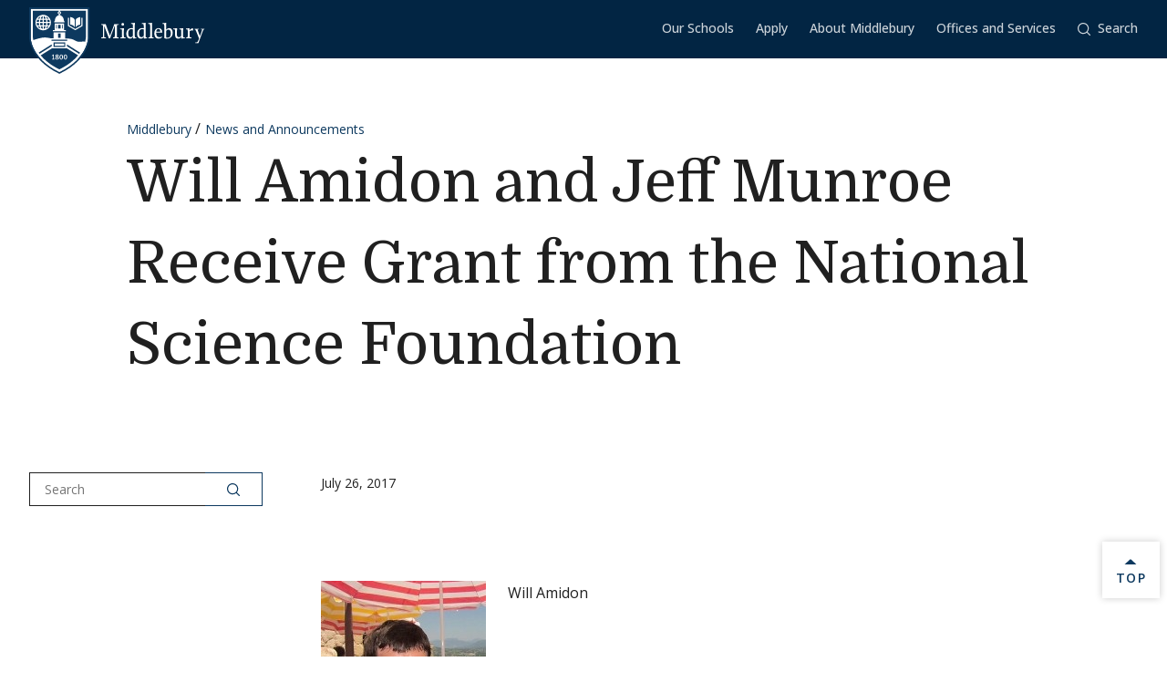

--- FILE ---
content_type: text/html; charset=UTF-8
request_url: https://www.middlebury.edu/announcements/2017/07/will-amidon-and-jeff-munroe-receive-grant-national-science-foundation
body_size: 17233
content:
<!DOCTYPE html>
<html lang="en" dir="ltr" prefix="og: https://ogp.me/ns#">
  <head>
    <meta charset="utf-8" />
<meta name="description" content="Their project will document changes in the size of ancient glaciers and lakes in northern Nevada." />
<meta name="abstract" content="Their project will document changes in the size of ancient glaciers and lakes in northern Nevada." />
<meta property="og:site_name" content="Middlebury News and Announcements" />
<meta property="og:type" content="Story" />
<meta property="og:url" content="https://www.middlebury.edu/announcements/2017/07/will-amidon-and-jeff-munroe-receive-grant-national-science-foundation" />
<meta property="og:title" content="Will Amidon and Jeff Munroe Receive Grant from the National Science Foundation" />
<meta property="og:updated_time" content="2017-07-26T08:14:00-0400" />
<meta property="article:modified_time" content="2017-07-26T08:14:00-0400" />
<script async defer data-domain="middlebury.edu" src="https://plausible.io/js/script.file-downloads.hash.outbound-links.pageview-props.tagged-events.js"></script>
<script>window.plausible = window.plausible || function() { (window.plausible.q = window.plausible.q || []).push(arguments) }</script>
<meta name="Generator" content="Drupal 10 (https://www.drupal.org)" />
<meta name="MobileOptimized" content="width" />
<meta name="HandheldFriendly" content="true" />
<meta name="viewport" content="width=device-width, initial-scale=1.0" />
<link rel="icon" href="/announcements/core/misc/favicon.ico?fv=lxFVOH4u" type="image/vnd.microsoft.icon" />
<link rel="canonical" href="https://www.middlebury.edu/announcements/2017/07/will-amidon-and-jeff-munroe-receive-grant-national-science-foundation" />
<link rel="shortlink" href="https://www.middlebury.edu/announcements/node/2812" />

    <title>Will Amidon and Jeff Munroe Receive Grant from the National Science Foundation | Middlebury News and Announcements</title>
    <link rel="stylesheet" media="all" href="/announcements/modules/custom/middlebury_utility/layouts/footer_contact/footer_contact.css?t9jg5s" />
<link rel="stylesheet" media="all" href="/announcements/modules/contrib/paragraphs/css/paragraphs.unpublished.css?t9jg5s" />
<link rel="stylesheet" media="all" href="/announcements/modules/contrib/typogrify/assets/typogrify.css?t9jg5s" />
<link rel="stylesheet" media="all" href="/announcements/themes/custom/middlebury_theme/css/main.css?t9jg5s" />
<link rel="stylesheet" media="all" href="//fonts.googleapis.com/css2?family=Domine:wght@400;700&amp;family=Open+Sans:wght@300;400;500;600;700;800&amp;display=swap" />

    
  </head>
  <body class="midd-hub" id="midd-pagetop">
    <nav aria-labelledby="midd-skip-link">
      <a href="#midd-main" class="sr-only sr-focusable" id="midd-skip-link">
        Skip to content
      </a>
    </nav>
    <div style="display:none">
      <svg xmlns="http://www.w3.org/2000/svg" xmlns:xlink="http://www.w3.org/1999/xlink"><symbol fill-rule="evenodd" viewBox="0 0 24 24" id="icon-bars"><path d="M0 19h24v2H0zm0-8h24v2H0zm0-8h24v2H0z"/></symbol><symbol fill-rule="evenodd" viewBox="0 0 24 24" id="icon-calendar"><path d="M8 4h8v2h3V4h4v19H1V4h4v2h3V4zM4 9v11h16V9H4zm12-8h3v3h-3V1zM5 1h3v3H5V1z"/></symbol><symbol fill-rule="evenodd" viewBox="0 0 24 24" id="icon-calendar-alt"><path d="M8 4h8v3h3V4h4v19H1V4h4v3h3V4zM4 9v11h16V9H4zm12-8h3v3h-3V1zM5 1h3v3H5V1zm9.324 16.113c1.07 0 1.563-.451 1.563-1.118 0-.643-.405-.976-1.118-.976-.703 0-1.147.178-1.564.476l-1.67-.551v-4.648h6.197v1.55h-4.338v1.858c.543-.226.927-.523 1.76-.523 1.797 0 2.948.898 2.948 2.754 0 1.94-1.375 3.035-3.744 3.035-1.44 0-2.419-.618-3.443-1.238l.93-1.549c.797.476 1.586.93 2.479.93zm-7.127 1.549v-5.887h-1.24v-1.22c1.24-.06 1.66-.33 1.898-1.26h1.511v8.367H7.197z"/></symbol><symbol fill-rule="evenodd" viewBox="0 0 24 24" id="icon-caret-down"><path d="M23 7 12 17 1 7z"/></symbol><symbol fill-rule="evenodd" viewBox="0 0 24 24" id="icon-caret-left"><path d="M17 1 7 12l10 11z"/></symbol><symbol fill-rule="evenodd" viewBox="0 0 24 24" id="icon-caret-right"><path d="m7 1 10 11L7 23z"/></symbol><symbol fill-rule="evenodd" viewBox="0 0 24 24" id="icon-caret-up"><path d="M1 17 12 7l11 10z"/></symbol><symbol fill-rule="evenodd" viewBox="0 0 24 24" id="icon-check"><path fill-rule="nonzero" d="M21.671 3 23 4.405 7.302 21 1 14.338l1.329-1.405 4.973 5.258z"/></symbol><symbol fill-rule="evenodd" viewBox="0 0 24 24" id="icon-chevron-down"><path d="M4.079 7H1l11 10L23 7h-3.079L12 14.201 4.079 7z" fill-rule="nonzero"/></symbol><symbol fill-rule="evenodd" viewBox="0 0 24 24" id="icon-chevron-left"><path d="M17 19.921V23L7 12 17 1v3.079L9.799 12 17 19.921z" fill-rule="nonzero"/></symbol><symbol fill-rule="evenodd" viewBox="0 0 24 24" id="icon-chevron-right"><path d="M7 19.921V23l10-11L7 1v3.079L14.201 12 7 19.921z" fill-rule="nonzero"/></symbol><symbol fill-rule="evenodd" viewBox="0 0 24 24" id="icon-chevron-up"><path d="M4.079 17H1L12 7l11 10h-3.079L12 9.799 4.079 17z" fill-rule="nonzero"/></symbol><symbol fill-rule="evenodd" viewBox="0 0 24 24" id="icon-compass"><path d="M12 24C5.373 24 0 18.627 0 12S5.373 0 12 0s12 5.373 12 12-5.373 12-12 12zm6-18-8 2.74L15.26 14 18 6zM6 18l8-2.74-1.162-1.163L8.72 15.28l1.182-4.117L8.74 10 6 18z"/></symbol><symbol fill-rule="evenodd" viewBox="0 0 24 24" id="icon-discord"><path d="M20.33 4.464a19.918 19.918 0 0 0-4.951-1.517c-.234.417-.446.846-.634 1.284a18.575 18.575 0 0 0-5.495 0c-.19-.438-.4-.867-.635-1.284-1.71.292-3.377.803-4.955 1.52C.527 9.082-.323 13.582.102 18.018a19.977 19.977 0 0 0 6.073 3.035 14.74 14.74 0 0 0 1.3-2.088c-.71-.263-1.395-.59-2.048-.973.172-.124.34-.252.502-.376 3.845 1.8 8.297 1.8 12.142 0 .164.134.332.261.502.376-.653.385-1.34.71-2.052.975.374.73.808 1.428 1.3 2.086a19.885 19.885 0 0 0 6.077-3.033c.498-5.144-.851-9.603-3.568-13.556zM8.013 15.29c-1.183 0-2.161-1.07-2.161-2.384 0-1.316.944-2.394 2.157-2.394 1.214 0 2.184 1.078 2.164 2.394-.021 1.315-.954 2.384-2.16 2.384zm7.974 0c-1.186 0-2.16-1.07-2.16-2.384 0-1.316.944-2.394 2.16-2.394 1.215 0 2.178 1.078 2.157 2.394-.02 1.315-.951 2.384-2.157 2.384z"/></symbol><symbol fill-rule="evenodd" viewBox="0 0 24 24" id="icon-envelope"><path d="M24 4.302V18a2 2 0 0 1-2 2H2a2 2 0 0 1-2-2V4.302l12 10 12-10zM2.762 4h18.476L12 11.698 2.762 4z"/></symbol><symbol fill-rule="evenodd" viewBox="0 0 24 24" id="icon-expand"><path clip-rule="evenodd" d="M15.1 1.95V.309h6.563v6.564h-1.64V3.107l-4.67 4.673-1.161-1.16 4.673-4.67H15.1zM7.808 6.62 3.134 1.95H6.9V.309H.336v6.564h1.641V3.107l4.671 4.675L7.81 6.62zM6.65 14.164l-4.677 4.681v-3.766H.332v6.564h6.564V20H3.13l4.681-4.677-1.16-1.161zm7.54 1.162 4.68 4.676h-3.767v1.64h6.564v-6.563h-1.64v3.766l-4.677-4.68-1.16 1.161z"/></symbol><symbol fill="none" fill-rule="evenodd" viewBox="0 0 24 24" id="icon-external-link"><path d="M22.154 22.154H1.846V1.846h9.23V0H0v24h24V12.923h-1.846v9.23z" fill="#000"/><path d="M16.615 0v1.846h4.237L9.498 13.191l1.311 1.31L22.154 3.149v4.237H24V0h-7.385z" fill="#000"/></symbol><symbol fill-rule="evenodd" viewBox="0 0 24 24" id="icon-facebook"><path d="M22.675 0H1.325C.593 0 0 .593 0 1.325v21.35C0 23.407.593 24 1.325 24h11.494v-9.294H9.691v-3.622h3.128V8.413c0-3.1 1.893-4.788 4.659-4.788 1.324 0 2.463.098 2.795.143v3.24h-1.918c-1.504 0-1.795.715-1.795 1.763v2.313h3.586l-.467 3.622h-3.12V24h6.116c.732 0 1.325-.593 1.325-1.325V1.325C24 .593 23.407 0 22.675 0"/></symbol><symbol fill-rule="evenodd" viewBox="0 0 24 24" id="icon-github"><path clip-rule="evenodd" d="M12 .294c-6.63 0-12 5.37-12 12 0 5.304 3.44 9.798 8.206 11.39.597.11.818-.259.818-.583 0-.287-.007-1.039-.015-2.04-3.337.721-4.044-1.606-4.044-1.606-.545-1.385-1.333-1.76-1.333-1.76-1.09-.745.08-.73.08-.73 1.201.088 1.842 1.237 1.842 1.237 1.068 1.835 2.807 1.304 3.492.995.11-.774.42-1.304.759-1.606-2.66-.295-5.459-1.326-5.459-5.923 0-1.31.464-2.379 1.238-3.219-.125-.31-.538-1.525.11-3.175 0 0 1.01-.324 3.3 1.23A11.645 11.645 0 0 1 12 6.1c1.017.008 2.048.14 3.005.405 2.292-1.554 3.3-1.23 3.3-1.23.656 1.65.244 2.873.119 3.175.766.84 1.23 1.908 1.23 3.22 0 4.61-2.807 5.62-5.48 5.922.426.368.817 1.105.817 2.225 0 1.606-.015 2.895-.015 3.293 0 .324.214.692.825.574C20.567 22.092 24 17.598 24 12.302 24 5.665 18.63.294 12 .294z"/></symbol><symbol fill-rule="evenodd" viewBox="0 0 24 24" id="icon-google-scholar"><g fill-rule="nonzero" fill="none"><path fill="#4285F4" d="M12 19.271 0 9.501 12 0z"/><path fill="#356AC3" d="m12 19.271 12-9.77L12 0z"/><path d="M12 24a7 7 0 1 0 0-14 7 7 0 0 0 0 14z" fill="#A0C3FF"/><path d="M5.673 14a7 7 0 0 1 12.653 0H5.673z" fill="#76A7FA"/></g></symbol><symbol fill-rule="evenodd" viewBox="0 0 24 24" id="icon-google-scholar-monochrome"><path d="M11.5 8.84V.2L0 9.3l4.84 3.94a8.011 8.011 0 0 1 6.66-4.4zm1-8.64v8.64a8 8 0 0 1 6.66 4.41L24 9.3 12.5.2z"/><path d="M18.36 13.9c-.41-.89-1-1.68-1.72-2.32-.02-.02-.04-.03-.05-.05-.24-.21-.49-.4-.75-.57-.01-.01-.02-.01-.04-.02-.24-.16-.49-.29-.75-.42-.05-.03-.1-.05-.16-.08-.27-.13-.56-.24-.85-.33-.02-.01-.04-.01-.06-.02-.27-.08-.54-.14-.82-.18-.08-.01-.15-.03-.23-.04-.31-.04-.61-.07-.93-.07-.31 0-.62.03-.93.07-.08.01-.16.02-.23.04-.28.05-.55.11-.82.18-.02.01-.04.01-.06.02-.29.09-.57.2-.85.33-.05.02-.1.05-.16.08-.26.13-.51.26-.75.42-.01.01-.02.01-.04.02-.26.17-.51.37-.75.57-.02.02-.04.03-.05.05-.72.64-1.31 1.43-1.72 2.32-.41.88-.64 1.87-.64 2.9 0 3.87 3.13 7 7 7s7-3.13 7-7c0-1.03-.23-2.02-.64-2.9z"/></symbol><symbol fill-rule="evenodd" viewBox="0 0 24 24" id="icon-images"><path d="M20 13v4h-4v4H0v-2h14v-7H2v7H0v-9h4V6h4V2h16v11h-4zm0-2h2V4H10v2h10v5zM6 10h10v5h2V8H6v2z" fill-rule="nonzero"/></symbol><symbol fill-rule="evenodd" viewBox="0 0 24 24" id="icon-info"><path d="M12 24C5.373 24 0 18.627 0 12S5.373 0 12 0s12 5.373 12 12-5.373 12-12 12zm2.514-17.448c0-.846-.576-1.35-1.368-1.35-1.116 0-1.746.918-1.746 1.728 0 .828.594 1.332 1.368 1.332a1.725 1.725 0 0 0 1.746-1.71zm-1.062 4.536c0-1.026-.72-1.71-1.728-1.71-1.404 0-2.412 1.116-3.24 3.06l.936.36c.486-1.08.9-1.782 1.296-1.782.144 0 .252.072.252.342 0 .918-1.494 3.564-1.494 5.04 0 1.116.774 1.782 1.854 1.782 1.278 0 2.358-.954 3.06-2.862l-.936-.324c-.522 1.206-.864 1.512-1.152 1.512-.18 0-.324-.09-.324-.36 0-.936 1.476-3.6 1.476-5.058z"/></symbol><symbol fill-rule="evenodd" viewBox="0 0 24 24" id="icon-instagram"><path d="M18.406 4.154a1.44 1.44 0 1 0-.001 2.88 1.44 1.44 0 0 0 0-2.88"/><path d="M21.768 16.85c-.053 1.17-.249 1.804-.413 2.227-.218.56-.478.96-.898 1.38-.42.42-.82.68-1.38.898-.423.164-1.058.36-2.228.413-1.265.057-1.645.07-4.85.07-3.203 0-3.582-.013-4.848-.07-1.17-.053-1.805-.249-2.229-.413a3.72 3.72 0 0 1-1.379-.898 3.71 3.71 0 0 1-.897-1.38c-.165-.423-.36-1.058-.414-2.228-.058-1.266-.07-1.645-.07-4.85 0-3.203.012-3.582.07-4.848.054-1.17.25-1.805.414-2.229.217-.559.477-.959.897-1.379.42-.42.82-.68 1.38-.897.423-.165 1.058-.36 2.228-.414 1.266-.058 1.645-.07 4.849-.07s3.583.012 4.85.07c1.17.054 1.804.25 2.227.414.56.217.96.477 1.38.897.42.42.68.82.898 1.38.164.423.36 1.058.413 2.228.057 1.266.07 1.645.07 4.849s-.013 3.583-.07 4.85m2.16-9.798c-.059-1.277-.262-2.149-.558-2.912a5.856 5.856 0 0 0-1.384-2.125A5.896 5.896 0 0 0 19.861.63c-.764-.297-1.637-.5-2.914-.558C15.668.014 15.26 0 12 0S8.333.014 7.052.072C5.775.13 4.903.333 4.14.63a5.85 5.85 0 0 0-2.125 1.385A5.876 5.876 0 0 0 .63 4.14c-.297.763-.5 1.635-.558 2.912C.014 8.332 0 8.741 0 12c0 3.26.014 3.668.072 4.947.059 1.278.261 2.15.558 2.914a5.896 5.896 0 0 0 1.385 2.125A5.856 5.856 0 0 0 4.14 23.37c.763.296 1.635.5 2.912.558C8.332 23.987 8.741 24 12 24c3.26 0 3.668-.013 4.947-.072 1.277-.059 2.15-.262 2.914-.558a5.877 5.877 0 0 0 2.125-1.384 5.877 5.877 0 0 0 1.384-2.125c.296-.764.5-1.636.558-2.914C23.987 15.668 24 15.26 24 12s-.013-3.667-.072-4.948"/><path d="M12 16a4 4 0 1 1 .001-8A4 4 0 0 1 12 16m0-10.163a6.163 6.163 0 1 0 .002 12.326A6.163 6.163 0 0 0 12 5.837"/></symbol><symbol fill-rule="evenodd" viewBox="0 0 24 24" id="icon-linkedin"><path d="M20.45 20.45h-3.557v-5.569c0-1.329-.025-3.037-1.85-3.037-1.852 0-2.136 1.447-2.136 2.941v5.665H9.349V8.997h3.415v1.566h.049c.475-.901 1.635-1.85 3.368-1.85 3.605 0 4.27 2.372 4.27 5.457v6.28zM5.336 7.433a2.063 2.063 0 0 1-2.062-2.065 2.063 2.063 0 1 1 4.125 0c0 1.14-.924 2.065-2.063 2.065zM3.556 20.45h3.561V8.997h-3.56V20.45zM22.224 0H1.77C.794 0 0 .775 0 1.731v20.536C0 23.224.794 24 1.77 24h20.454c.979 0 1.774-.776 1.774-1.733V1.731C23.998.775 23.203 0 22.224 0z"/></symbol><symbol fill-rule="evenodd" viewBox="0 0 24 24" id="icon-map-marker"><path d="M12 0c4.97 0 9 3.91 9 8.734S12 24 12 24 3 13.558 3 8.734 7.03 0 12 0zm3 9c0-1.655-1.346-3-3-3S9 7.345 9 9s1.346 3 3 3 3-1.345 3-3z"/></symbol><symbol fill-rule="evenodd" viewBox="0 0 24 24" id="icon-mastodon"><path d="M23.292 5.314c-.35-2.579-2.621-4.612-5.317-5.006C17.52.24 15.8 0 11.812 0h-.03C7.79 0 6.936.243 6.483.308 3.865.692 1.474 2.517.893 5.126.616 6.412.585 7.836.637 9.144c.074 1.874.09 3.745.262 5.613.12 1.24.326 2.47.621 3.68.551 2.236 2.785 4.098 4.973 4.855 2.341.79 4.858.923 7.273.378.265-.061.53-.132.788-.212.585-.185 1.274-.39 1.778-.754a.08.08 0 0 0 .016-.018.058.058 0 0 0 .006-.025v-1.81s0-.015-.006-.02a.08.08 0 0 0-.016-.02.028.028 0 0 0-.021-.008h-.025a20.3 20.3 0 0 1-4.72.544c-2.735 0-3.47-1.283-3.683-1.818a5.594 5.594 0 0 1-.32-1.434c0-.01 0-.015.003-.025a.046.046 0 0 1 .016-.018.033.033 0 0 1 .021-.01h.025c1.52.364 3.077.545 4.643.545.375 0 .75 0 1.126-.009 1.572-.043 3.23-.123 4.778-.421a.981.981 0 0 0 .111-.025c2.44-.465 4.763-1.92 5-5.603.01-.145.03-1.52.03-1.67 0-.512.167-3.628-.024-5.545zm-3.757 9.193H16.97V8.29c0-1.308-.55-1.975-1.674-1.975-1.233 0-1.849.79-1.849 2.35v3.403h-2.55V8.664c0-1.56-.619-2.35-1.853-2.35-1.114 0-1.67.667-1.674 1.975v6.218H4.806V8.101c0-1.307.339-2.347 1.013-3.12.698-.769 1.612-1.163 2.747-1.163 1.314 0 2.308.499 2.97 1.499l.64 1.061.64-1.061c.661-.997 1.655-1.499 2.966-1.499 1.132 0 2.049.394 2.747 1.163.677.77 1.012 1.81 1.012 3.12v6.406h-.006z"/></symbol><symbol fill-rule="evenodd" viewBox="0 0 22 24" id="icon-middlebury-shield"><g fill-rule="nonzero"><path d="m10.884 24-.116-.056c-5.54-2.659-8.172-6.023-9.403-8.377C.02 12.995 0 11.075 0 10.994V0h21.756v10.994c0 .08-.015 2.001-1.356 4.572-1.227 2.355-3.855 5.72-9.399 8.377l-.117.057zM.543.543v10.45c0 .02.025 1.895 1.32 4.354 1.187 2.255 3.714 5.477 9.021 8.051 5.311-2.575 7.837-5.796 9.02-8.051 1.29-2.46 1.311-4.335 1.311-4.353V.543H.543z"/><path d="M6.965 4.087a2.407 2.407 0 0 0-.948-.76c.144.21.266.467.36.76h.588zm-1.71-.915v.913h.695c-.176-.476-.43-.8-.695-.913zM3.928 5.307h.92v-.815h-.815a4.302 4.302 0 0 0-.105.815zm.225-1.22h.695v-.913c-.265.11-.52.433-.695.913zm-.12 2.44h.815v-.815h-.92c.01.297.048.57.105.815zm.815 1.321v-.913h-.695c.174.478.43.802.695.913zM3.52 5.712h-.848c.024.29.102.563.22.815h.726a4.857 4.857 0 0 1-.098-.815zm2.55-1.22h-.815v.815h.92a4.624 4.624 0 0 0-.105-.815zm-2.452 0h-.726a2.362 2.362 0 0 0-.22.815h.848a4.88 4.88 0 0 1 .098-.815zM3.14 6.935c.244.328.57.59.947.759a2.92 2.92 0 0 1-.36-.76h-.588zm3.442-1.628h.848a2.374 2.374 0 0 0-.22-.815h-.727c.054.256.087.528.099.815zM4.087 3.328a2.407 2.407 0 0 0-.948.759h.587a2.92 2.92 0 0 1 .361-.76zm2.396 3.199h.726a2.34 2.34 0 0 0 .22-.815h-.847a4.857 4.857 0 0 1-.099.815z"/><path d="M11.114 1.206v.27a.565.565 0 0 1 .352.518.57.57 0 0 1-.352.519v.33c.311.112.872.385 1.128.936.24.517.283.965.287 1.211h.22v.474H9.005V4.99h.22a2.97 2.97 0 0 1 .287-1.21c.256-.552.817-.825 1.128-.94v-.329a.565.565 0 0 1-.352-.517.57.57 0 0 1 .352-.518v-.27H1.332v9.499s.001.428.142 1.139a9.45 9.45 0 0 0 .05-.017c1.019-.348 2.854-.943 4.07-.943 1.217 0 1.663.323 2.83.323.135 0 .264.003.392.007V9.079h4.124v2.204c.826-.024 1.44 0 2.185.133 1.03.187 1.663.855 2.394.968.732.111 1.378-.05 2.16-.013l.477.023c.265-1.037.265-1.691.265-1.691V1.206h-9.307zM5.052 8.305a2.798 2.798 0 0 1-2.795-2.794 2.798 2.798 0 0 1 2.795-2.794A2.798 2.798 0 0 1 7.846 5.51a2.798 2.798 0 0 1-2.794 2.794zm8.184.37H8.518v-.474h.715V5.87h3.288v2.333h.715v.472zm3.548-4.201c.493-.896 1.589-.915 1.589-.915.017-.018 0 2.726 0 2.726s-1.096.016-1.589.915V4.474zm-1.976-.937s1.085.018 1.572.915v2.725c-.487-.896-1.572-.914-1.572-.914s-.014-2.745 0-2.726zm4.398 3.209-2.605 1.528-2.607-1.528V3.794h.407v2.719l2.202 1.29 2.2-1.29V3.794h.407v2.952h-.004z"/><path d="M6.176 5.712h-.92v.815h.814c.056-.244.093-.518.106-.815zm-.921 2.136c.265-.111.52-.435.695-.913h-.695v.913zm.76-.154c.377-.167.703-.431.948-.76h-.587c-.095.293-.215.55-.361.76zm5.303 1.807h-.88v1.522h.88zm-1.034 8.701a1.482 1.482 0 0 0-.346-.18c-.132.071-.226.179-.226.332 0 .187.133.308.343.308.187 0 .316-.11.316-.269a.224.224 0 0 0-.087-.19zm-.226-.427c.119-.06.258-.152.258-.3 0-.143-.104-.228-.284-.228-.172 0-.285.094-.285.233 0 .156.185.243.311.295zm1.489-.521c-.104 0-.185.084-.235.226a1.363 1.363 0 0 0-.061.46c0 .179.013.318.037.418.048.209.144.298.257.298.113 0 .204-.096.252-.252a1.59 1.59 0 0 0 .052-.448c0-.174-.013-.294-.041-.411-.052-.211-.145-.29-.261-.29z"/><path d="M13.623 14.84v.009H8.142L4.17 17.336c1.415 1.73 3.533 3.535 6.709 5.055 3.183-1.524 5.303-3.331 6.716-5.065l-3.972-2.486zm-4.489 3.994h-.85v-.24h.312v-1.19c-.026.017-.11.07-.182.104a2.772 2.772 0 0 1-.204.089l-.072-.158.539-.377h.21v1.533h.25v.239h-.003zm.893.05c-.308 0-.633-.152-.633-.508 0-.216.144-.39.342-.46a.457.457 0 0 1-.287-.41c0-.34.317-.474.61-.474.336 0 .57.18.57.443 0 .22-.172.342-.358.413.26.107.424.235.424.459.002.344-.36.537-.668.537zm1.515-.011c-.473 0-.623-.55-.623-.934 0-.527.269-.909.624-.909.48 0 .63.528.63.917 0 .557-.257.926-.631.926zm1.5 0c-.473 0-.623-.55-.623-.934 0-.527.269-.909.624-.909.48 0 .63.528.63.917.002.557-.256.926-.632.926z"/><path d="M13.047 17.254c-.103 0-.185.084-.235.226a1.363 1.363 0 0 0-.061.46c0 .179.013.318.037.418.048.209.144.298.257.298.113 0 .204-.096.252-.252a1.59 1.59 0 0 0 .052-.448c0-.174-.013-.294-.04-.411-.052-.211-.143-.29-.262-.29zm.66-5.568h-5.66v.407h5.66zm-.699 2.619h-4.26v-1.637h4.26v1.637zm-3.855-.406H12.6v-.824H9.154v.824zm2.165-7.577h-.88v1.364h.88zm-1.354.002h-.27v1.363h.27zm2.096 0h-.27v1.363h.27zm-.924-4.33a.25.25 0 0 1-.257.245.25.25 0 0 1-.257-.245.25.25 0 0 1 .257-.244.25.25 0 0 1 .257.244zM8.133 13.375 3.428 16.34c.1.147.205.295.315.443l4.388-2.769v-.64h.002zm5.49.663 4.381 2.768c.11-.148.215-.296.317-.443l-4.698-2.966v.64z"/></g></symbol><symbol fill-rule="evenodd" viewBox="0 0 24 24" id="icon-minus"><path fill="#0D395F" fill-rule="nonzero" d="M4 12.455V11h16v1.455z"/></symbol><symbol fill-rule="evenodd" viewBox="0 0 24 24" id="icon-orcid"><g fill-rule="nonzero"><path d="M13.875 8.719h-2.222v7.444h2.297c3.272 0 4.022-2.485 4.022-3.722 0-2.016-1.284-3.722-4.097-3.722z"/><path d="M12 0C5.372 0 0 5.372 0 12s5.372 12 12 12 12-5.372 12-12S18.628 0 12 0zM8.09 11.953v5.503H6.648V7.416H8.09v4.537zm-.72-5.681a.95.95 0 0 1-.947-.947c0-.525.422-.947.947-.947a.95.95 0 0 1 .947.947.95.95 0 0 1-.947.947zm6.76 11.194h-3.92V7.416h3.9c3.713 0 5.344 2.653 5.344 5.025 0 2.578-2.015 5.025-5.325 5.025z"/></g></symbol><symbol fill-rule="evenodd" viewBox="0 0 24 24" id="icon-pause"><path clip-rule="evenodd" d="M9 3H7v18h2V3zm7 0h2v18h-2V3z"/></symbol><symbol fill-rule="evenodd" viewBox="0 0 32 32" id="icon-pause-homepage"><path clip-rule="evenodd" d="M13 8H9v16h4V8zm10 0h-4v16h4V8z"/></symbol><symbol fill-rule="evenodd" viewBox="0 0 24 24" id="icon-pinterest"><path clip-rule="evenodd" d="M0 12c0 5.123 3.21 9.497 7.73 11.218-.11-.937-.227-2.482.025-3.566.217-.932 1.4-5.938 1.4-5.938S8.8 13 8.8 11.94c0-1.66.962-2.9 2.16-2.9 1.021 0 1.513.765 1.513 1.682 0 1.025-.653 2.557-.99 3.978-.281 1.189.597 2.159 1.769 2.159 2.123 0 3.756-2.24 3.756-5.471 0-2.861-2.056-4.86-4.991-4.86-3.398 0-5.393 2.549-5.393 5.184 0 1.027.395 2.127.889 2.726a.36.36 0 0 1 .083.343c-.091.377-.293 1.188-.332 1.355-.053.218-.173.265-.4.159-1.492-.694-2.424-2.875-2.424-4.627 0-3.77 2.737-7.23 7.892-7.23 4.144 0 7.365 2.954 7.365 6.9s-2.595 7.43-6.2 7.43c-1.21 0-2.347-.63-2.737-1.372 0 0-.6 2.282-.744 2.84-.282 1.084-1.064 2.456-1.549 3.235C9.584 23.815 10.77 24 12 24c6.627 0 12-5.373 12-12S18.627 0 12 0 0 5.373 0 12z"/></symbol><symbol fill-rule="evenodd" viewBox="0 0 24 24" id="icon-play"><path fill-rule="nonzero" d="M21 12 3 24V0z"/></symbol><symbol fill-rule="evenodd" viewBox="0 0 32 32" id="icon-play-homepage"><path d="m25 16-14 9V7l14 9z"/></symbol><symbol fill-rule="evenodd" viewBox="0 0 24 24" id="icon-plus"><path d="M13 11h10v2H13v10h-2V13H1v-2h10V1h2v10z" fill-rule="nonzero"/></symbol><symbol fill-rule="evenodd" viewBox="0 0 24 24" id="icon-redo"><path d="M20.496 3.54 24 0v9.434h-9.434L18 6c-1.523-1.523-3.668-2.438-6-2.438A8.432 8.432 0 0 0 3.562 12 8.432 8.432 0 0 0 12 20.438a8.454 8.454 0 0 0 7.71-5.004l3.27 1.382A11.976 11.976 0 0 1 12 24C5.379 24 0 18.621 0 12S5.379 0 12 0c3.316 0 6.316 1.336 8.496 3.54z" fill-rule="nonzero"/></symbol><symbol fill-rule="evenodd" viewBox="0 0 32 32" id="icon-replay-homepage"><path clip-rule="evenodd" d="M15.485 21.985c3.49.145 6.336-2.49 6.492-5.739.157-3.248-2.424-6.109-5.914-6.253a6.312 6.312 0 0 0-4.461 1.565l2.17 2.148h-6.78v-6.71l2.481 2.456a9.348 9.348 0 0 1 6.734-2.456c5.082.211 9.007 4.408 8.768 9.375-.24 4.966-4.553 8.822-9.635 8.61-4.025-.166-7.325-2.835-8.404-6.406h3.225c.943 1.92 2.917 3.31 5.324 3.41z"/></symbol><symbol fill-rule="evenodd" viewBox="0 0 24 24" id="icon-scopus"><path d="M0 0v24h24V0H0zm9.825 14.421c0 2.15-1.84 3.235-3.595 3.235-1.255 0-2.168-.19-3.061-.602l.206-1.359c.878.534 1.634.791 2.786.791 1.17 0 2.15-.791 2.15-1.892 0-1.135-1.101-1.565-2.15-2.203-1.41-.858-2.957-1.616-2.957-3.37 0-1.755 1.29-3.131 3.406-3.131 1.479 0 2.132.173 3.045.55L9.568 7.8c-.982-.585-1.755-.757-2.873-.757-1.29 0-1.944.98-1.944 1.875 0 1.203 1.153 1.65 2.236 2.305 1.394.826 2.84 1.565 2.838 3.198zm7.617 2.032c1.12 0 2.237-.224 3.287-.792l.102 1.308c-.928.464-2.098.654-3.508.654-2.804 0-5.814-2.064-5.814-5.832 0-3.302 2.528-5.9 5.865-5.9 1.737 0 2.511.207 3.457.654l-.102 1.29c-1.031-.569-2.116-.791-3.526-.791-2.237 0-4.146 1.771-4.146 4.644 0 2.717 1.943 4.765 4.385 4.765z" fill-rule="nonzero"/></symbol><symbol fill-rule="evenodd" viewBox="0 0 24 24" id="icon-search"><path d="M17.193 18.59A10.457 10.457 0 0 1 10.5 21C4.701 21 0 16.299 0 10.5S4.701 0 10.5 0 21 4.701 21 10.5a10.45 10.45 0 0 1-2.41 6.693c.041.03.08.063.117.1l5.013 5.013a1 1 0 0 1-1.414 1.414l-5.013-5.013a1.008 1.008 0 0 1-.1-.116zM10.5 19a8.5 8.5 0 1 0 0-17 8.5 8.5 0 0 0 0 17z" fill-rule="nonzero"/></symbol><symbol fill-rule="evenodd" viewBox="0 0 24 24" id="icon-threads"><path d="M18.067 11.124a7.187 7.187 0 0 0-.314-.143c-.186-3.413-2.05-5.367-5.183-5.387h-.043c-1.873 0-3.43.8-4.39 2.255L9.86 9.03c.716-1.086 1.84-1.319 2.669-1.319h.028c1.032.006 1.81.306 2.313.891.366.427.611 1.014.732 1.757a13.156 13.156 0 0 0-2.96-.143c-2.977.171-4.89 1.908-4.763 4.322.065 1.223.675 2.277 1.717 2.965.881.58 2.015.866 3.195.8 1.558-.084 2.779-.68 3.631-1.765.648-.825 1.057-1.894 1.238-3.242.742.448 1.293 1.038 1.596 1.747.517 1.203.546 3.183-1.069 4.797-1.415 1.414-3.116 2.025-5.686 2.044-2.851-.021-5.007-.935-6.41-2.718-1.312-1.669-1.991-4.08-2.016-7.165.025-3.085.704-5.496 2.016-7.165C7.494 3.054 9.65 2.14 12.501 2.12c2.872.021 5.066.94 6.522 2.731.713.879 1.25 1.982 1.606 3.27l2.018-.539c-.43-1.585-1.106-2.951-2.027-4.084C18.755 1.201 16.025.025 12.509 0h-.014c-3.51.024-6.209 1.205-8.021 3.51C2.86 5.561 2.027 8.415 2 11.991v.018c.027 3.577.86 6.431 2.474 8.481 1.812 2.305 4.511 3.485 8.021 3.51h.014c3.12-.021 5.319-.839 7.131-2.649 2.37-2.368 2.299-5.336 1.517-7.158-.56-1.307-1.628-2.368-3.09-3.07zm-5.387 5.065c-1.305.073-2.661-.513-2.727-1.768-.05-.93.662-1.968 2.807-2.092.246-.014.486-.022.724-.022.78 0 1.508.077 2.171.22-.247 3.088-1.697 3.59-2.975 3.66v.002z"/></symbol><symbol fill-rule="evenodd" viewBox="0 0 24 24" id="icon-tiktok"><path d="M22.261 9.716c-.193.012-.385.025-.59.025-2.246 0-4.21-1.155-5.365-2.9v9.87c0 4.03-3.26 7.289-7.29 7.289s-7.29-3.26-7.29-7.29 3.26-7.29 7.29-7.29c.154 0 .295.013.45.026v3.594c-.155-.013-.296-.052-.45-.052a3.725 3.725 0 0 0-3.722 3.722 3.725 3.725 0 0 0 3.722 3.722c2.053 0 3.876-1.617 3.876-3.67L12.931 0h3.439a6.392 6.392 0 0 0 5.904 5.711v3.992l-.013.013z"/></symbol><symbol fill-rule="evenodd" viewBox="0 0 24 24" id="icon-times"><path d="m13.414 12 8.485 8.485-1.414 1.414L12 13.414 3.515 21.9 2.1 20.485 10.586 12 2.1 3.515 3.515 2.1 12 10.586 20.485 2.1 21.9 3.515 13.414 12z"/></symbol><symbol fill-rule="evenodd" viewBox="0 0 24 24" id="icon-twitter"><path d="M23.333 1.394c-.946.604-2 1.05-3.133 1.286C19.307 1.643 18.027 1 16.613 1c-2.72 0-4.92 2.376-4.92 5.303 0 .42.04.827.12 1.208-4.093-.223-7.72-2.337-10.146-5.54A5.57 5.57 0 0 0 1 4.636c0 1.838.867 3.466 2.187 4.41A4.676 4.676 0 0 1 .96 8.392v.065c0 2.573 1.693 4.713 3.947 5.198a4.734 4.734 0 0 1-2.227.092c.627 2.1 2.453 3.637 4.6 3.676-1.68 1.43-3.8 2.27-6.107 2.27-.4 0-.8-.025-1.173-.065 2.173 1.497 4.76 2.376 7.547 2.376 9.053 0 14-8.073 14-15.083l-.014-.682c.974-.749 1.8-1.68 2.467-2.757a9.232 9.232 0 0 1-2.827.84c1.014-.656 1.787-1.693 2.16-2.927"/></symbol><symbol fill-rule="evenodd" viewBox="0 0 24 24" id="icon-vimeo"><path d="M13.76 7.639c2.742-1.655 4.207.67 2.805 3.285-1.403 2.615-2.679 4.334-3.348 4.334-.67 0-1.188-1.756-1.946-4.827-.796-3.159-.796-8.87-4.082-8.213C4.081 2.825 0 7.702 0 7.702l.973 1.276s2.009-1.592 2.679-.796c.67.796 3.234 10.361 4.08 12.13.746 1.541 2.806 3.588 5.055 2.123 2.262-1.453 9.754-7.86 11.094-15.415 1.34-7.544-9.022-5.964-10.121.619"/></symbol><symbol fill-rule="evenodd" viewBox="0 0 24 24" id="icon-volume-mute"><path d="M3.434 8.134 11 2.022v19l-7.566-6.02H0V8.133zM18.414 12l2.122 2.121-1.415 1.415L17 13.414l-2.121 2.122-1.415-1.415L15.586 12l-2.122-2.121 1.415-1.415L17 10.586l2.121-2.122 1.415 1.415L18.414 12z"/></symbol><symbol fill-rule="evenodd" viewBox="0 0 24 24" id="icon-volume-up"><path d="M23.135 12.01c0 4.183-1.818 8.14-4.99 10.84a.697.697 0 0 1-.44.172.686.686 0 0 1-.538-.247.69.69 0 0 1 .065-.958 12.894 12.894 0 0 0 4.526-9.807c0-3.764-1.645-7.345-4.526-9.808a.69.69 0 0 1-.065-.957c.236-.301.688-.323.978-.075a14.212 14.212 0 0 1 4.99 10.84zm-6.86 8.775a.635.635 0 0 1-.442.172.7.7 0 0 1-.537-.247c-.247-.29-.194-.71.097-.958a10.195 10.195 0 0 0 3.537-7.742c0-2.98-1.28-5.797-3.559-7.743a.69.69 0 0 1-.075-.957.686.686 0 0 1 .978-.076 11.522 11.522 0 0 1 4.033 8.776c0 3.387-1.452 6.592-4.033 8.775zm-1.646-2.753a.636.636 0 0 1-.44.172.617.617 0 0 1-.517-.247.662.662 0 0 1 .076-.957 6.596 6.596 0 0 0 2.28-4.99 6.596 6.596 0 0 0-2.28-4.99.662.662 0 0 1-.076-.957.662.662 0 0 1 .957-.075c1.775 1.494 2.774 3.71 2.774 6.022 0 2.312-1 4.527-2.774 6.022zM3.434 8.134 11 2.022v19l-7.566-6.02H0V8.133h3.434z"/></symbol><symbol fill-rule="evenodd" viewBox="0 0 24 24" id="icon-warning"><path d="M11 0h2v16h-2V0zm0 20h2v4h-2v-4z"/></symbol><symbol fill-rule="evenodd" viewBox="0 0 24 24" id="icon-wechat"><path d="M19.18 13.97a.954.954 0 0 1-.963-.945c0-.524.431-.947.964-.947.533 0 .963.423.963.947 0 .523-.43.946-.963.946zm-4.818 0a.954.954 0 0 1-.964-.945c0-.524.431-.947.964-.947.533 0 .963.423.963.947 0 .523-.43.946-.963.946zm7.14 5.418C23.027 18.303 24 16.7 24 14.917c0-3.268-3.237-5.916-7.23-5.916-3.992 0-7.227 2.648-7.227 5.916 0 3.268 3.236 5.917 7.228 5.917.825 0 1.62-.117 2.359-.325a.709.709 0 0 1 .212-.03c.138 0 .265.041.383.109l1.582.898a.27.27 0 0 0 .14.043.24.24 0 0 0 .241-.237c0-.058-.023-.116-.04-.173l-.325-1.193a.474.474 0 0 1 .178-.536"/><path d="M11.565 8.434c-.64 0-1.156-.509-1.156-1.135 0-.627.518-1.135 1.156-1.135.638 0 1.156.508 1.156 1.135 0 .626-.518 1.135-1.156 1.135zm-5.782 0a1.146 1.146 0 0 1-1.156-1.135c0-.627.518-1.135 1.156-1.135.637 0 1.155.508 1.155 1.135 0 .626-.518 1.135-1.155 1.135zM8.675 2.47C3.884 2.47 0 5.65 0 9.57c0 2.14 1.169 4.064 2.997 5.365a.567.567 0 0 1 .244.464.615.615 0 0 1-.032.18l-.39 1.433c-.019.068-.047.137-.047.208 0 .157.13.285.29.285a.331.331 0 0 0 .167-.054l1.9-1.077a.925.925 0 0 1 .46-.13c.088 0 .174.012.254.037a10.434 10.434 0 0 0 3.308.377 5.367 5.367 0 0 1-.29-1.74c0-3.575 3.541-6.475 7.911-6.475.158 0 .316.004.472.012-.656-3.392-4.242-5.985-8.57-5.985z"/></symbol><symbol fill-rule="evenodd" viewBox="0 0 24 24" id="icon-weibo"><path d="M18.028 11.627c-.338-.106-.57-.173-.394-.63.384-.99.424-1.846.006-2.459-.778-1.145-2.91-1.084-5.354-.031 0 0-.768.344-.57-.279.374-1.244.318-2.282-.265-2.886-1.324-1.366-4.851.052-7.874 3.161C1.315 10.83 0 13.3 0 15.436 0 19.516 5.09 22 10.067 22c6.527 0 10.869-3.9 10.869-6.997.003-1.873-1.53-2.936-2.908-3.376zm-7.944 8.908C6.11 20.94 2.68 19.09 2.421 16.41c-.258-2.685 2.756-5.185 6.725-5.59 3.975-.406 7.405 1.444 7.66 4.125.261 2.684-2.752 5.188-6.723 5.59h.001zM22.362 4.157a6.239 6.239 0 0 0-6.046-2.013c-.497.109-.811.613-.706 1.12a.917.917 0 0 0 1.09.727A4.438 4.438 0 0 1 21 5.42a4.745 4.745 0 0 1 .944 4.545.95.95 0 0 0 .592 1.189c.484.16 1-.113 1.156-.606v-.004c.675-2.142.248-4.592-1.328-6.387z"/><path d="M19.59 10.044a.787.787 0 0 0 .997-.525 3.247 3.247 0 0 0-.646-3.113 3.031 3.031 0 0 0-2.944-.978c-.428.093-.699.528-.609.968.092.44.513.718.937.623a1.49 1.49 0 0 1 1.44.478 1.59 1.59 0 0 1 .316 1.522.82.82 0 0 0 .51 1.025zm-9.112 2.841c-1.89-.508-4.027.463-4.848 2.177-.838 1.747-.027 3.69 1.88 4.323 1.981.657 4.313-.351 5.123-2.235.802-1.846-.199-3.743-2.155-4.264v-.001zm-1.444 4.462c-.384.63-1.208.906-1.827.616-.609-.286-.791-1.018-.407-1.635.38-.613 1.176-.886 1.792-.62.622.276.821 1.001.443 1.639zm1.269-1.67c-.139.245-.447.361-.685.259-.239-.099-.312-.375-.176-.614.14-.238.434-.353.67-.258.238.088.324.364.192.613h-.001z"/></symbol><symbol fill-rule="evenodd" viewBox="0 0 24 24" id="icon-x"><path d="M14.278 10.163 23.209 0h-2.113l-7.76 8.821L7.14 0H0l9.362 13.347L0 24h2.113l8.19-9.322L16.84 24h7.139l-9.702-13.837zm-2.894 3.294-.951-1.332-7.55-10.563h3.255l6.097 8.53.942 1.332 7.92 11.094h-3.255l-6.458-9.051v-.01z"/></symbol><symbol fill-rule="evenodd" viewBox="0 0 24 24" id="icon-youtube"><path d="M23.498 6.655C24 8.548 24 12.5 24 12.5s0 3.951-.502 5.846a3.024 3.024 0 0 1-2.121 2.147C19.505 21 12 21 12 21s-7.505 0-9.377-.507a3.024 3.024 0 0 1-2.122-2.147C0 16.45 0 12.5 0 12.5s0-3.952.501-5.845a3.024 3.024 0 0 1 2.122-2.147C4.495 4 12 4 12 4s7.505 0 9.377.508a3.023 3.023 0 0 1 2.121 2.147zM9.6 15.56l6.171-3.4L9.6 8.76v6.8z"/></symbol></svg>
    </div>
    
      <div class="dialog-off-canvas-main-canvas" data-off-canvas-main-canvas>
    



<div class="site-container">

      <header class="midd-header">

  
  <div class="midd-header__container">

    <div class="midd-header__brand">
      <a href="https://www.middlebury.edu">
        <img width="64px" height="70px" src="/announcements/themes/custom/middlebury_theme/images/midd-shield.svg?fv=t9jg5s" alt="Logo for Middlebury" class="midd-header__shield">
        <img width="116px" height="23px" src="/announcements/themes/custom/middlebury_theme/images/midd-wordmark.svg?fv=t9jg5s" alt="Middlebury" class="midd-header__wordmark">
        <span class="sr-only">Middlebury</span>
      </a>
    </div>

    <nav class="midd-nav" aria-label="Primary navigation">
      <button
        class="midd-nav__handle"
        data-toggle-target=".js-midd-nav"
        data-toggle-group="midd-header"
        aria-expanded="false"
        aria-labelledby="midd-nav__handle-label"
      >
        <svg class="icon mr-1 midd-nav__bars" focusable="false" aria-hidden="true">
  <use xlink:href="#icon-bars" />
</svg>
        <svg class="icon mr-1 midd-nav__times" focusable="false" aria-hidden="true">
  <use xlink:href="#icon-times" />
</svg>
        <span class="d-none d-sm-inline" id="midd-nav__handle-label">Menu</span>
      </button>

      
      <ul class="midd-nav__list midd-nav__list--top js-midd-nav">
                  <li class="midd-nav__item midd-nav__item--top">
            <a href="#" class="midd-nav__link midd-nav__link--top">
              Our Schools
            </a>

                          <button
                class="midd-nav__handle midd-nav__handle--sub"
                data-toggle-target=".js-middnav-list-1"
                aria-labelledby="midd-nav__handle-label"
              >
                <svg class="icon midd-nav__chevron" focusable="false" aria-hidden="true">
  <use xlink:href="#icon-chevron-down" />
</svg>
              </button>
              <ul class="midd-nav__list midd-nav__list--sub js-middnav-list-1">
                                  <li class="midd-nav__item">
                    <a href="https://www.middlebury.edu/college/" class="midd-nav__link midd-nav__link--sub">Middlebury College</a>
                  </li>
                                  <li class="midd-nav__item">
                    <a href="https://www.middlebury.edu/institute/" class="midd-nav__link midd-nav__link--sub">Middlebury Institute of International Studies</a>
                  </li>
                                  <li class="midd-nav__item">
                    <a href="https://www.middlebury.edu/language-schools/" class="midd-nav__link midd-nav__link--sub">Middlebury Language Schools</a>
                  </li>
                                  <li class="midd-nav__item">
                    <a href="https://www.middlebury.edu/schools-abroad/" class="midd-nav__link midd-nav__link--sub">Middlebury C.V. Starr Schools Abroad</a>
                  </li>
                                  <li class="midd-nav__item">
                    <a href="https://www.middlebury.edu/school-english/" class="midd-nav__link midd-nav__link--sub">Middlebury Bread Loaf School of English</a>
                  </li>
                                  <li class="midd-nav__item">
                    <a href="https://www.middlebury.edu/writers-conferences/" class="midd-nav__link midd-nav__link--sub">Middlebury Bread Loaf Writers&#8217; Conference</a>
                  </li>
                              </ul>
                      </li>
                  <li class="midd-nav__item midd-nav__item--top">
            <a href="#" class="midd-nav__link midd-nav__link--top">
              Apply
            </a>

                          <button
                class="midd-nav__handle midd-nav__handle--sub"
                data-toggle-target=".js-middnav-list-2"
                aria-labelledby="midd-nav__handle-label"
              >
                <svg class="icon midd-nav__chevron" focusable="false" aria-hidden="true">
  <use xlink:href="#icon-chevron-down" />
</svg>
              </button>
              <ul class="midd-nav__list midd-nav__list--sub js-middnav-list-2">
                                  <li class="midd-nav__item">
                    <a href="https://www.middlebury.edu/college/admissions" class="midd-nav__link midd-nav__link--sub">Middlebury College Admissions</a>
                  </li>
                                  <li class="midd-nav__item">
                    <a href="https://www.middlebury.edu/institute/admissions" class="midd-nav__link midd-nav__link--sub">Middlebury Institute of International Studies Admissions</a>
                  </li>
                                  <li class="midd-nav__item">
                    <a href="https://www.middlebury.edu/language-schools/admissions" class="midd-nav__link midd-nav__link--sub">Middlebury Language Schools Admissions</a>
                  </li>
                                  <li class="midd-nav__item">
                    <a href="https://www.middlebury.edu/schools-abroad/admissions" class="midd-nav__link midd-nav__link--sub">Middlebury C.V. Starr Schools Abroad Admissions</a>
                  </li>
                                  <li class="midd-nav__item">
                    <a href="https://www.middlebury.edu/school-english/admissions" class="midd-nav__link midd-nav__link--sub">Middlebury Bread Loaf School of English Admissions</a>
                  </li>
                                  <li class="midd-nav__item">
                    <a href="https://www.middlebury.edu/writers-conferences" class="midd-nav__link midd-nav__link--sub">Middlebury Bread Loaf Writers&#8217; Conference Admissions</a>
                  </li>
                              </ul>
                      </li>
                  <li class="midd-nav__item midd-nav__item--top">
            <a href="https://www.middlebury.edu/about" class="midd-nav__link midd-nav__link--top">
              About Middlebury
            </a>

                      </li>
                  <li class="midd-nav__item midd-nav__item--top">
            <a href="https://www.middlebury.edu/offices-services" class="midd-nav__link midd-nav__link--top">
              Offices and Services
            </a>

                      </li>
              </ul>
    </nav>

    <section class="midd-search" aria-label="Search">
      <a
        href="https://www.middlebury.edu/announcements/search"
        class="midd-search__handle"
        role="button"
        data-toggle-target=".js-midd-search"
        data-toggle-group="midd-header"
        data-toggle-focus=".js-midd-search-input"
        aria-expanded="false"
        aria-haspopup="true"
        aria-labelledby="midd-search__handle-label"
      >
        <svg class="icon midd-search__mag" focusable="false" aria-hidden="true">
  <use xlink:href="#icon-search" />
</svg>
        <svg class="icon midd-search__times" focusable="false" aria-hidden="true">
  <use xlink:href="#icon-times" />
</svg>
        <span class="d-none d-sm-inline" id="midd-search__handle-label">Search</span>
      </a>

      <div class="midd-search__content js-midd-search">
        <form action="https://www.middlebury.edu/search" method="GET" role="search">
          <div class="input-group">
            <input
              type="search"
              class="form-control form-control--sm midd-search__input js-midd-search-input"
              id="midd-search-input"
              placeholder="Search"
              aria-label="Search through site content"
              name="query"
              required
            />
            <button type="submit" class="button button--sm midd-search__submit">
              <span class="sr-only">Search</span>
              <svg class="icon " focusable="false" aria-hidden="true">
  <use xlink:href="#icon-search" />
</svg>
            </button>
          </div>
        </form>
      </div>
    </section>

  </div>

  
</header>
  
        
  <main class="main" id="midd-main" aria-labelledby="midd-page-header-label">
              
                  <div class="container px-0">
          <header  class="page-header">

            
                        
            <div class="page-header__main">
              <div class="page-header__content">
                                                                            <nav class="breadcrumb" aria-label="Breadcrumb">
  <ol class="breadcrumb__list">

          <li class="breadcrumb__item">
        <a href="https://www.middlebury.edu" class="breadcrumb__link">Middlebury</a>
      </li>
    
                  <li class="breadcrumb__item">
          <a href="/announcements/" class="breadcrumb__link">News and Announcements</a>
        </li>
          
  </ol>
</nav>

    <h1 class="page-header__title" id="midd-page-header-label">Will Amidon and Jeff Munroe Receive Grant from the National Science Foundation</h1>



                                  
                              </div>
            </div>

          </header>
        </div>
      
              <div class="container">
          <div class="row">
            <div class="col-md-10 offset-md-1 col-lg-3 offset-lg-0 mb-4">
                                <form action="/announcements/search" method="GET">
  <div class="mb-5">
          <label for="midd-sidebar-search" class="label sr-only">Search News and Announcements</label>
        <div class="input-group">
      <input type="search"
        name="query"
        placeholder="Search"
        id="midd-sidebar-search"
        class="form-control form-control--sm"
                required />
      <button type="submit"
        class="button button--primary button--outline px-4 button--sm">
        <span class="sr-only">Search</span>
        <svg class="icon " focusable="false" aria-hidden="true">
  <use xlink:href="#icon-search" />
</svg>
      </button>
    </div>
  </div>
</form>

  
  


              
                          </div>

            
            <div class="col-md-10 offset-md-1 col-lg-7 offset-lg-0 mb-4">
                <div data-drupal-messages-fallback class="hidden"></div>  <div class="mb-6 f2">
  <p class="mb-1 f2">
            <time datetime="2017-07-26T08:14:00-0400">July 26, 2017</time>
      </p>
  </div>
  <div class="paragraphs">
                  <div class="typography paragraph--text" data-digest-content>
            <table>
<tbody>
<tr>
<td></td>
</tr>
</tbody>
</table>

      </div>

                                                                  <div class="clearfix"></div>      <div class="image paragraph--image image--left">
        <figure class="media media--image media--contain-caption">
                  <img loading="eager" data-original-image-width="181" data-original-image-height="200" srcset="/announcements/sites/default/files/styles/832x468/public/Will_Amidon.jpeg?fv=9Ez5Eb8d&amp;itok=jIWqM_ea 181w" sizes="(max-width: 181px) 100vw, 181px" src="/announcements/sites/default/files/styles/1136x639/public/Will_Amidon.jpeg?fv=MQmL1b9u&amp;itok=CUlEAFTY" title="Will_Amidon.jpeg" />




          </figure>

      </div>
      
    <div class="typography paragraph--text" data-digest-content>
            <tr>
<td> Will Amidon</td>
</tr>
<tr>
<td></td>
</tr>

      </div>

                                                                  <div class="clearfix"></div>      <div class="image paragraph--image image--left">
        <figure class="media media--image media--contain-caption">
                  <img loading="eager" data-original-image-width="181" data-original-image-height="200" srcset="/announcements/sites/default/files/styles/832x468/public/Jeff-Munroe_0.jpg?fv=hcOio5_4&amp;itok=RpCZ3g3W 181w" sizes="(max-width: 181px) 100vw, 181px" src="/announcements/sites/default/files/styles/1136x639/public/Jeff-Munroe_0.jpg?fv=QXyLDBu5&amp;itok=0ceZWAzX" title="Jeff-Munroe_0.jpg" />




          </figure>

      </div>
      
    <div class="typography paragraph--text" data-digest-content>
            <tr>
<td>Jeff Munroe</td>
</tr>
<p> MIDDLEBURY, Vt. – Assistant Professor of Geology William Amidon and Professor of Geology Jeffrey Munroe and a colleague at North Dakota State University have received a grant from the National Science Foundation’s P2C2 program, officially known as Paleo Perspectives on&nbsp;Climate&nbsp;Change. </p>
<p>Their project, titled  “Combining Glacier and Paleolake Records to Limit Latest Pleistocene Climate Change in the Northern Great Basin,” will document changes in the size of ancient glaciers and lakes in northern Nevada to reconstruct changes in precipitation and temperature during the last&nbsp;glacial&nbsp;period. </p>
<p>Understanding how the distribution of surface water changed in the western U.S. during the last major episode of warming climate will help improve models of future water availability in the most arid part of&nbsp;the&nbsp;U.S. </p>
<p>The research will involve at least two Middlebury&nbsp;undergraduate&nbsp;students.         </p>

      </div>


      </div>
<div class="mb-7">
  <ul class="d-flex flex-wrap">
  <li class="mr-2 mb-2">
    <a href="https://www.facebook.com/sharer.php?u=https://www.middlebury.edu/announcements/2017/07/will-amidon-and-jeff-munroe-receive-grant-national-science-foundation" target="_blank" title="Share on Facebook" class="button button--sm button--primary button--outline">
      <svg class="icon mr-1" focusable="false" aria-hidden="true">
  <use xlink:href="#icon-facebook" />
</svg>
      Share
    </a>
  </li>
  <li class="mr-2 mb-2">
    <a href="https://x.com/share?text=Will Amidon and Jeff Munroe Receive Grant from the National Science Foundation&url=https://www.middlebury.edu/announcements/2017/07/will-amidon-and-jeff-munroe-receive-grant-national-science-foundation" target="_blank" title="Post to X" class="button button--sm button--primary button--outline">
      <svg class="icon mr-1" focusable="false" aria-hidden="true">
  <use xlink:href="#icon-x" />
</svg>
      Post
    </a>
  </li>
  <li class="mr-2 mb-2">
    <a href="https://www.linkedin.com/shareArticle?mini=true&url=https://www.middlebury.edu/announcements/2017/07/will-amidon-and-jeff-munroe-receive-grant-national-science-foundation" target="_blank" title="Share on LinkedIn" class="button button--sm button--primary button--outline">
      <svg class="icon mr-1" focusable="false" aria-hidden="true">
  <use xlink:href="#icon-linkedin" />
</svg>
      Share
    </a>
  </li>
  <li class="mr-2 mb-2">
    <a href="mailto:?subject=Will Amidon and Jeff Munroe Receive Grant from the National Science Foundation&body=https://www.middlebury.edu/announcements/2017/07/will-amidon-and-jeff-munroe-receive-grant-national-science-foundation" title="Share via email" class="button button--sm button--primary button--outline">
      <svg class="icon mr-1" focusable="false" aria-hidden="true">
  <use xlink:href="#icon-envelope" />
</svg>
      Email
    </a>
  </li>
  </ul>
</div>




                                                        </div>
          </div>
        </div>
          
  </main>

            <div class="office-footer" role="region" aria-label="Contact Information">
    <div class="container">
      <div class="layout layout--threecol-section office-footer__row">

                  <div  class="layout__region layout__region--first office-footer__col">
              <div>
    
    
              <p class="f2">
                  <span class="organization">Office of Communications</span>
<br>
                          <span class="address-line1">Painter House</span>
<br>
                          2 Court Street<br>
                          Middlebury,                          <span class="administrative-area">VT</span>

                          <span class="postal-code">05753</span>

              </p>
      </div>

          </div>
        
                  <div  class="layout__region layout__region--second office-footer__col">
              <div>
    
    
          <h4 class="f2">
          Media Contacts

      </h4>
              <p class="f2">
          <a href="https://www.middlebury.edu/announcements/media-contacts">Contact&nbsp;Us</a>

      </p>
      </div>

          </div>
        
                  <div  class="layout_region layout__region--third office-footer__col">
              <div>
    
    
                                                              <ul class="d-inline-flex">
                  <li class="mr-1">
          <a href="https://instagram.com/middleburycollege" class="d-inline-block hover-fadein px-1">
            <svg class="icon " focusable="false" aria-hidden="true">
  <use xlink:href="#icon-instagram" />
</svg>
            <span class="sr-only">Link to page/content on instagram</span>
          </a>
        </li>
                        <li class="mr-1">
          <a href="https://twitter.com/middlebury" class="d-inline-block hover-fadein px-1">
            <svg class="icon " focusable="false" aria-hidden="true">
  <use xlink:href="#icon-x" />
</svg>
            <span class="sr-only">Link to page/content on x</span>
          </a>
        </li>
                        <li class="mr-1">
          <a href="https://vimeo.com/middlebury" class="d-inline-block hover-fadein px-1">
            <svg class="icon " focusable="false" aria-hidden="true">
  <use xlink:href="#icon-vimeo" />
</svg>
            <span class="sr-only">Link to page/content on vimeo</span>
          </a>
        </li>
                        <li class="mr-1">
          <a href="https://www.facebook.com/middleburycollege" class="d-inline-block hover-fadein px-1">
            <svg class="icon " focusable="false" aria-hidden="true">
  <use xlink:href="#icon-facebook" />
</svg>
            <span class="sr-only">Link to page/content on facebook</span>
          </a>
        </li>
            </ul>
  </div>

          </div>
        
      </div>
    </div>
  </div>



  
  
      <nav class="midd-footer" aria-label="Additional navigation">
  <div class="container px-0">
    <div class="col-lg-3">

      <div class="mb-4 mb-lg-0">
        <a href="https://www.middlebury.edu">
          <img src="/announcements/themes/custom/middlebury_theme/images/middlebury-logo-white.svg?fv=t9jg5s" alt="Middlebury" width="195" height="71">
        </a>
      </div>

    </div>
    <div class="col-lg-9">

      <ul class="midd-footer__list">
        <li class="midd-footer__item">
          <a href="https://www.middlebury.edu/about" class="midd-footer__link">About Middlebury</a>
        </li>
        <li class="midd-footer__item">
          <a href="https://www.middlebury.edu/alumni-and-families" class="midd-footer__link">Giving</a>
        </li>
        <li class="midd-footer__item">
          <a href="https://www.middlebury.edu/human-resources/work-middlebury" class="midd-footer__link">Employment</a>
        </li>
        <li class="midd-footer__item">
          <a href="https://www.middlebury.edu/offices-services" class="midd-footer__link">Offices and Services</a>
        </li>
        <li class="midd-footer__item">
          <a href="https://www.middlebury.edu/about/copyright" class="midd-footer__link">Copyright</a>
        </li>
        <li class="midd-footer__item">
          <a href="https://www.middlebury.edu/about/website-privacy-policy" class="midd-footer__link">Privacy</a>
        </li>
        <li class="midd-footer__item">
          <a href="https://www.middlebury.edu/emergency-response" class="midd-footer__link">Emergency</a>
        </li>
        <li class="midd-footer__item">
            <a href="/announcements/saml/login?destination=/node/2812" class="midd-footer__link" rel="nofollow">Site-Editor Login</a>
        </li>
      </ul>

    </div>
  </div>
  <a href="#midd-pagetop" class="button button--sm to-top-btn js-to-top-btn">
  <svg class="icon mb-1" focusable="false" aria-hidden="true">
  <use xlink:href="#icon-caret-up" />
</svg>
  <span class="text-caps d-block">
    <span class="sr-only">Back to</span>
    Top
  </span>
</a>
</nav>
  </div>

  
  </div>

    
    <script src="/announcements/themes/custom/middlebury_theme/js/main.bundle.js?v=1.x"></script>

  </body>
</html>


--- FILE ---
content_type: text/css
request_url: https://www.middlebury.edu/announcements/themes/custom/middlebury_theme/css/main.css?t9jg5s
body_size: 68372
content:
@charset "UTF-8";
/*! normalize.css v8.0.1 | MIT License | github.com/necolas/normalize.css */html{line-height:1.15;-webkit-text-size-adjust:100%}main{display:block}h1{font-size:2em;margin:.67em 0}hr{box-sizing:initial;height:0;overflow:visible}pre{font-family:monospace,monospace;font-size:1em}a{background-color:initial}abbr[title]{border-bottom:none;text-decoration:underline;-webkit-text-decoration:underline dotted;text-decoration:underline dotted}b,strong{font-weight:bolder}code,kbd,samp{font-family:monospace,monospace;font-size:1em}small{font-size:80%}sub,sup{font-size:75%;line-height:0;position:relative;vertical-align:initial}sub{bottom:-.25em}sup{top:-.5em}img{border-style:none}button,input,optgroup,select,textarea{font-family:inherit;font-size:100%;line-height:1.15;margin:0}button,input{overflow:visible}button,select{text-transform:none}[type=button],[type=reset],[type=submit],button{-webkit-appearance:button}[type=button]::-moz-focus-inner,[type=reset]::-moz-focus-inner,[type=submit]::-moz-focus-inner,button::-moz-focus-inner{border-style:none;padding:0}[type=button]:-moz-focusring,[type=reset]:-moz-focusring,[type=submit]:-moz-focusring,button:-moz-focusring{outline:1px dotted ButtonText}fieldset{padding:.35em .75em .625em}legend{box-sizing:border-box;color:inherit;display:table;max-width:100%;padding:0;white-space:normal}progress{vertical-align:initial}textarea{overflow:auto}[type=checkbox],[type=radio]{box-sizing:border-box;padding:0}[type=number]::-webkit-inner-spin-button,[type=number]::-webkit-outer-spin-button{height:auto}[type=search]{-webkit-appearance:textfield;outline-offset:-2px}[type=search]::-webkit-search-decoration{-webkit-appearance:none}::-webkit-file-upload-button{-webkit-appearance:button;font:inherit}details{display:block}summary{display:list-item}[hidden],template{display:none}:root{--swiper-theme-color:#007aff}:host{display:block;margin-left:auto;margin-right:auto;position:relative;z-index:1}.swiper{display:block;list-style:none;margin-left:auto;margin-right:auto;overflow:hidden;padding:0;position:relative;z-index:1}.swiper-vertical>.swiper-wrapper{flex-direction:column}.swiper-wrapper{box-sizing:initial;display:flex;height:100%;position:relative;transition-property:transform;transition-timing-function:var(--swiper-wrapper-transition-timing-function,initial);width:100%;z-index:1}.swiper-android .swiper-slide,.swiper-ios .swiper-slide,.swiper-wrapper{transform:translateZ(0)}.swiper-horizontal{touch-action:pan-y}.swiper-vertical{touch-action:pan-x}.swiper-slide{display:block;flex-shrink:0;height:100%;position:relative;transition-property:transform;width:100%}.swiper-slide-invisible-blank{visibility:hidden}.swiper-autoheight,.swiper-autoheight .swiper-slide{height:auto}.swiper-autoheight .swiper-wrapper{align-items:flex-start;transition-property:transform,height}.swiper-backface-hidden .swiper-slide{backface-visibility:hidden;transform:translateZ(0)}.swiper-3d.swiper-css-mode .swiper-wrapper{perspective:1200px}.swiper-3d .swiper-wrapper{transform-style:preserve-3d}.swiper-3d{perspective:1200px;.swiper-cube-shadow,.swiper-slide{transform-style:preserve-3d}}.swiper-css-mode{>.swiper-wrapper{overflow:auto;scrollbar-width:none;-ms-overflow-style:none;&::-webkit-scrollbar{display:none}}>.swiper-wrapper>.swiper-slide{scroll-snap-align:start start}&.swiper-horizontal{>.swiper-wrapper{scroll-snap-type:x mandatory}}&.swiper-vertical{>.swiper-wrapper{scroll-snap-type:y mandatory}}&.swiper-free-mode{>.swiper-wrapper{scroll-snap-type:none}>.swiper-wrapper>.swiper-slide{scroll-snap-align:none}}&.swiper-centered{>.swiper-wrapper:before{content:"";flex-shrink:0;order:9999}>.swiper-wrapper>.swiper-slide{scroll-snap-align:center center;scroll-snap-stop:always}}&.swiper-centered.swiper-horizontal{>.swiper-wrapper>.swiper-slide:first-child{margin-inline-start:var(--swiper-centered-offset-before)}>.swiper-wrapper:before{height:100%;min-height:1px;width:var(--swiper-centered-offset-after)}}&.swiper-centered.swiper-vertical{>.swiper-wrapper>.swiper-slide:first-child{margin-block-start:var(--swiper-centered-offset-before)}>.swiper-wrapper:before{height:var(--swiper-centered-offset-after);min-width:1px;width:100%}}}.swiper-3d{.swiper-slide-shadow,.swiper-slide-shadow-bottom,.swiper-slide-shadow-left,.swiper-slide-shadow-right,.swiper-slide-shadow-top{height:100%;left:0;pointer-events:none;position:absolute;top:0;width:100%;z-index:10}.swiper-slide-shadow{background:#00000026}.swiper-slide-shadow-left{background-image:linear-gradient(270deg,#00000080,#0000)}.swiper-slide-shadow-right{background-image:linear-gradient(90deg,#00000080,#0000)}.swiper-slide-shadow-top{background-image:linear-gradient(0deg,#00000080,#0000)}.swiper-slide-shadow-bottom{background-image:linear-gradient(180deg,#00000080,#0000)}}.swiper-lazy-preloader{border:4px solid var(--swiper-preloader-color,var(--swiper-theme-color));border-radius:50%;border-top:4px solid #0000;box-sizing:border-box;height:42px;left:50%;margin-left:-21px;margin-top:-21px;position:absolute;top:50%;transform-origin:50%;width:42px;z-index:10}.swiper-watch-progress .swiper-slide-visible,.swiper:not(.swiper-watch-progress){.swiper-lazy-preloader{animation:swiper-preloader-spin 1s linear infinite}}.swiper-lazy-preloader-white{--swiper-preloader-color:#fff}.swiper-lazy-preloader-black{--swiper-preloader-color:#000}@keyframes swiper-preloader-spin{0%{transform:rotate(0deg)}to{transform:rotate(1turn)}}*,:after,:before{box-sizing:border-box}body{background-color:#fff;color:#202020;font-family:Open Sans,tahoma,geneva,sans-serif;font-size:16px;line-height:1.7;margin:0;-webkit-font-smoothing:antialiased;-moz-osx-font-smoothing:grayscale;-webkit-print-color-adjust:exact}button{background:0;border:0;cursor:pointer;font-family:inherit;font-size:inherit;line-height:inherit;padding:0}input,textarea{border-radius:0}textarea{resize:vertical}figure{margin:0}hr{background-color:#dedede;border:0;height:1px;margin-bottom:2rem;margin-top:2rem}blockquote{margin:0}blockquote p:last-child{margin-bottom:0}dd,dl,dt{margin:0}a{color:#0d395f;text-decoration:none}a:hover{-webkit-text-decoration:underline 1px;text-decoration:underline 1px}[href^="mailto:"]{word-wrap:break-word}strong{font-weight:600}fieldset{border:0;margin:0;padding:0}p{margin-bottom:0;margin-top:0}address,p{font-family:Open Sans,tahoma,geneva,sans-serif;font-size:1.125rem;line-height:1.7}address{font-style:normal}img{height:auto;max-width:100%;vertical-align:middle}ol,ul{list-style-type:none;margin:0;padding:0}.h1,.h2,.h3,.h4,.h5,.h6,h1,h2,h3,h4,h5,h6{font-family:Domine,georgia,serif;font-weight:400;line-height:1.4;margin-bottom:0;margin-top:0}.h1,h1{font-size:2.25rem}.h1,.h2,h1,h2{font-family:Domine,georgia,serif;line-height:1.4}.h2,h2{font-size:1.5rem}.h3,h3{font-size:1.25rem}.h3,.h4,h3,h4{font-family:Domine,georgia,serif;line-height:1.4}.h4,h4{font-size:1.125rem}.h5,h5{font-size:1rem}.h5,.h6,h5,h6{font-family:Domine,georgia,serif;line-height:1.4}.h6,h6{font-size:.875rem}svg{fill:currentcolor}wbr:after{content:"​"}@keyframes pulse{0%{opacity:0;transform:scale(.1)}50%{opacity:1}to{opacity:0;transform:scale(1)}}@keyframes fadeIn{0%{opacity:0}to{opacity:1}}@keyframes fadeInDown{0%{opacity:0;transform:translateY(-10px)}to{opacity:1;transform:translateY(0)}}@keyframes slideInRight{0%{transform:translateX(100%)}to{transform:translateX(0)}}.paragraph,.paragraph--announcement,.paragraph--card-carousel,.paragraph--chart,.paragraph--course-list,.paragraph--cta-group,.paragraph--faq,.paragraph--image-text,.paragraph--lib-search,.paragraph--link-list,.paragraph--logo-bar,.paragraph--mega-cta,.paragraph--quad-story,.paragraph--related-events,.paragraph--spotlight,.paragraph--stat-panel,.paragraph--themed-panel,.paragraph--two-col-text,.paragraph--waveform{margin-bottom:3rem;margin-top:3rem}.paragraph--audio,.paragraph--embed,.paragraph--gallery,.paragraph--image,.paragraph--search,.paragraph--video,.paragraph--video-group{margin-bottom:2rem;margin-top:2.5rem}.paragraph--card-carousel,.paragraph--cta-group,.paragraph--dispatches,.paragraph--full,.paragraph--lib-search,.paragraph--logo-bar,.paragraph--quad-story,.paragraph--stat-panel,.paragraph--themed-panel,.paragraph--video-group,.paragraph--waveform{margin-left:calc(50% - 50vw);margin-right:calc(50% - 50vw)}.paragraphs{margin-bottom:3rem}.paragraphs>[class*=paragraph]:first-child{margin-top:0}.paragraphs>[class*=paragraph]:last-child{margin-bottom:0}.paragraphs--wide{padding-left:1rem;padding-right:1rem;width:100%}.paragraphs:not(.paragraphs--wide) .paragraph--full{margin-left:0;margin-right:0}.paragraph--text{margin-bottom:1.5rem}.paragraph--quote{margin-bottom:3rem;margin-top:3rem}.paragraph--image.image--left{margin-bottom:1.5rem;margin-right:1.5rem;margin-top:0}.paragraph--image.image--right{margin-bottom:1.5rem;margin-left:1.5rem;margin-top:0}.paragraph--profile-list.section{margin-bottom:4rem;margin-top:4rem}.paragraph--button{display:flex;flex-wrap:wrap;margin-bottom:3rem;row-gap:3rem}.paragraph--button .button:not(:last-child){margin-right:1.5rem}.paragraph--embed iframe{max-width:100%}.paragraph--pull-up{margin-top:-6rem;position:relative;z-index:2}.paragraph--box-menu__pull-up{margin-top:-4rem}.paragraph--lead-pulled-up{margin-bottom:3rem;margin-top:-8rem!important;position:relative;z-index:3}.paragraph--policy{padding-bottom:1.5rem;padding-top:1.5rem}.paragraph--curriculum{margin-bottom:3rem}.theme-admissions-lp .paragraph--text{margin-bottom:3rem;margin-top:3rem}.accordion-item{transition:box-shadow .2s}.accordion-item:not(:last-of-type){border-bottom:1px solid #dedede}.accordion-item.is-toggled,.accordion-item:hover{box-shadow:0 0 8px #2020201a}.accordion-item__char{align-self:flex-start;color:#767676;font-family:Domine,georgia,serif;font-size:.875rem;line-height:30px;margin-right:1rem}.accordion-item__link{color:#0d395f;cursor:pointer;font-size:1.125rem}.accordion-item__link:hover{text-decoration:none}.accordion-item__title{display:flex;font-family:Open Sans,tahoma,geneva,sans-serif;font-size:1.125rem;justify-content:space-between;line-height:1.7;padding:1rem;transition:background-color .2s}.accordion-item__title:focus,.accordion-item__title:hover{background-color:#f8f8f8}.accordion-item__label{flex:1 1 auto;width:100%}.accordion-item__label--bold{align-items:center;display:flex;font-weight:700;text-transform:uppercase}.accordion-item__icon{flex:0 0 auto;margin-left:1rem;transition:transform .2s ease-in-out}.accordion-item.is-toggled .accordion-item__icon{transform:rotate(-180deg)}.accordion-item__content,.accordion-item__content--column{padding:1rem 1rem 3rem}.accordion-item.has-toggler .accordion-item__content,.accordion-item.has-toggler .accordion-item__content--column{display:none}.accordion-item.is-toggled .accordion-item__content,.accordion-item.is-toggled .accordion-item__content--column{display:flex}.accordion-item.is-toggled .accordion-item__content--column,.accordion-item.is-toggled .accordion-item__content--column--column{flex-direction:column}.accordion-item__sub-title{color:#767676;font-family:Open Sans,tahoma,geneva,sans-serif;font-size:.75rem;font-weight:500;letter-spacing:.1em;margin-bottom:.5rem;text-transform:uppercase}.accordion-item__sub-title:not(:first-child){border-top:1px solid #dedede;margin-bottom:.25rem;margin-top:1.5rem;padding-top:1.5rem}.dropdown__button.addtocal{display:inline-block;font-size:.875rem;padding:.5rem 1rem}.dropdown__list.addtocal-menu{display:none}.dropdown__list.addtocal-menu,.dropdown__list.addtocal-menu:hover{background:#0d395f;border-top:1px solid #fff}.addtocal-link a.dropdown__link,.addtocal-link a.dropdown__link:hover{background-color:initial;color:#fff}.theme-admissions-lp{overflow-x:hidden}.theme-admissions-lp .typography .text-background{background:#fff;margin:0 1rem}.theme-admissions-lp .typography .text-content{margin:0 auto;width:calc(100% - 2rem)}.theme-admissions-lp .typography .text-content>*{font-family:Open Sans,tahoma,geneva,sans-serif}.theme-admissions-lp .typography .text-content>:first-child{margin-top:0}.theme-admissions-lp .typography .text-content>:last-child{margin-bottom:0}.theme-admissions-lp .typography .text-content h2,.theme-admissions-lp .typography .text-content h3{font-weight:600}.theme-admissions-lp .section__header{border-top-color:#fff;color:#fff}.theme-admissions-lp .transcript{margin-top:0}.theme-admissions-lp .transcript a{color:#fff}.theme-admissions-lp .transcript a:hover{border-color:currentColor}.theme-admissions-lp .transcript .transcript__body{background:#fff;color:#202020;padding:1rem}.theme-admissions-lp .video__body{border:none;padding:1rem 0}.theme-admissions-lp .video__body a,.theme-admissions-lp .video__body>*{color:#fff}.theme-admissions-lp .video__body .video__title{font-family:Open Sans,tahoma,geneva,sans-serif;font-weight:500}.theme-admissions-lp .video__body .video__text{margin-bottom:1rem}.alert{padding:1rem}.alert a{border-bottom:1px solid;text-decoration:none}.alert a:hover{border-bottom-color:#0000;text-decoration:none}.alert--warning{background-color:#fedb85;color:#202020}.alert--error{background-color:#dc3545;color:#fff}.alert--status{background-color:#e5f1fa;color:#0d395f}.alert--dismissible{align-items:flex-start;display:flex;justify-content:space-between}.alert__dismiss{background:#0000;border:1px solid #0000;border-radius:0;color:#0d395f;cursor:pointer;display:inline-block;font-family:Open Sans,tahoma,geneva,sans-serif;font-size:1rem;line-height:1;padding:1rem 2rem;text-align:center;transition:color .2s,background-color .2s,border-color .2s;white-space:nowrap}.alert__dismiss:focus,.alert__dismiss:hover{text-decoration:none}.alert__dismiss{border-bottom:0!important;margin-right:-.5rem;margin-top:-.25rem;padding:.5rem}.anchor-header{background-color:#f8f8f8;border-bottom:1px solid #dedede;padding-top:1.5rem}.anchor-header--front{margin-bottom:2rem}.anchor-header__primary{align-items:flex-start;display:flex;justify-content:space-between}.anchor-header__title{font-family:Domine,georgia,serif;font-size:1.75rem;font-weight:400;line-height:1.4;margin-bottom:1rem}.anchor-header__link{border-bottom:1px solid;text-decoration:none}.anchor-header__link:hover{border-bottom-color:#0000;text-decoration:none}.anchor-header__link{border-color:#dedede}.anchor-header__link:focus,.anchor-header__link:hover{color:#0573cd}.anchor-header__button{appearance:none;background:none;border:1px solid #0d395f;color:#0d395f;line-height:1;margin-left:1rem;margin-top:.25rem;padding:.5rem}.anchor-header__icon{transition:transform .2s ease-in-out}.anchor-header__button.is-toggled .anchor-header__icon{transform:rotate(-180deg)}.anchor-header__nav.has-toggler{display:none}.anchor-header__nav.is-toggled{display:block}.announcement{background:#e5f1fa;padding:2rem 1rem}.app-header{background:#0d395f}.app-header__wrap{display:flex;margin-left:auto;margin-right:auto;max-width:1440px;padding-left:1rem;padding-right:1rem}.app-header__wrap--main{align-items:flex-end;flex-direction:row-reverse;justify-content:space-between}.app-header__logo{position:relative;top:1rem;width:44px;z-index:2}.app-header__title{flex:0 0 75%;font-family:Domine,georgia,serif;font-size:1.5rem;line-height:1.4;margin:auto 0;max-width:75%}.app-header__link{color:#fff}.app-header__secondary{background:#f8f8f8;position:relative}.app-header__button{background:#0000;border:1px solid #0000;border-radius:0;color:#0d395f;cursor:pointer;display:inline-block;font-family:Open Sans,tahoma,geneva,sans-serif;font-size:1rem;line-height:1;padding:1rem 2rem;text-align:center;transition:color .2s,background-color .2s,border-color .2s;white-space:nowrap}.app-header__button:focus,.app-header__button:hover{text-decoration:none}.app-header__button{border:0;font-size:.875rem;font-weight:500;padding:1rem}.app-header__dropdown{flex:0 0 auto}.app-header__dropdown:first-child{margin-left:-1rem}.app-header__nav{background:#f8f8f8;display:none;left:0;position:absolute;top:100%;width:100%;z-index:6}.app-header__nav.is-toggled{display:block}.app-header__search{background:#f8f8f8;border-bottom:1px solid #dedede;border-top:1px solid #dedede;opacity:0;padding:1rem;position:absolute;right:0;top:100%;transition:opacity .2s;visibility:hidden;width:100%;z-index:6}.app-header__search.is-toggled{opacity:1;visibility:visible}.audio__embed{padding-top:56.25%;position:relative}.audio__embed iframe{height:100%;left:0;position:absolute;top:0;width:100%}.audio__text{font-size:1rem}.audio__player{align-items:center;border:1px solid #dedede;display:flex}.audio__button-text{display:none}.audio__times{flex:0 0 8rem;font-size:.875rem;padding-left:1rem;padding-right:1rem;text-align:center}.audio__title{margin-bottom:.5rem}.audio__body{border:1px solid #dedede;border-top:0;padding:1rem}.background-video--button{bottom:1rem;color:#fff;display:none;left:1rem;opacity:.5;position:absolute;z-index:30}.background-video--button .background-video--button-play{display:none}.background-video--button .background-video--button-pause,.background-video--button.not-playing .background-video--button-play{display:block}.background-video--button.not-playing .background-video--button-pause{display:none}.background-video--button .icon{height:3rem;width:3rem}.badge{border:1px solid;color:#767676;display:inline-block;font-family:Open Sans,tahoma,geneva,sans-serif;font-size:.75rem;font-weight:600;letter-spacing:.1em;line-height:1;padding:.125rem .125rem .0625rem;text-transform:uppercase}.badge--primary{background:#0d395f;border-color:#0d395f;color:#fff}.badge--primary.badge--outline{background:#0000;color:#0d395f}.badge--primary.badge--no-outline{background:#0000;border-color:#0000;color:#0d395f}.banner{background-color:#022543;padding:1rem}.banner figure{max-width:fit-content;position:relative}.banner figure img{height:100%;max-width:fit-content;min-height:250px;object-fit:cover;width:100%}.banner .banner__bottom-line,.banner .banner__top-line{display:block;position:absolute;width:100%}.banner .banner__top-line{border-top:.25rem solid #75a3cd}.banner .banner__bottom-line{border-top:1px solid #a7c504;bottom:0;right:0}.banner .banner__content{display:flex;flex-direction:column;height:100%;justify-content:center;margin-right:1rem;position:absolute;right:0;top:0}.banner .banner__campaign-logo{display:flex;flex-direction:column;margin-top:-.25rem}.banner .banner__campaign-logo svg{fill:#fff}.banner .banner__campaign-logo svg:first-child{margin-bottom:.5rem;margin-left:-2rem;width:200px}.banner .banner__campaign-logo svg:nth-child(2){width:200px}.banner .banner__link{bottom:0;color:#fff;font-size:.75rem;font-weight:600;letter-spacing:.1em;margin-bottom:1rem;position:absolute;right:1rem;text-transform:uppercase}.box-menu{background-color:#fff;border-top:8px solid #0d395f;box-shadow:inset 0 0 0 1px #dedede;margin-bottom:3rem}.theme-college .box-menu{border-top-color:#0d395f}.theme-institute .box-menu{border-top-color:#97bbd5}.theme-sa .box-menu{border-top-color:#75a3cd}.theme-ls .box-menu{border-top-color:#8f9a17}.theme-blse .box-menu{border-top-color:#c26533}.theme-blwc .box-menu{border-top-color:#ffc107}.theme-uwc .box-menu{border-top-color:#fff}.theme-wrmc .box-menu{border-top-color:#ee6cb9}.box-menu__title{color:#fff;font-family:Open Sans,tahoma,geneva,sans-serif;font-size:.875rem;font-weight:700;line-height:1;text-transform:uppercase}.box-menu__list{padding:1.5rem}.box-menu__item{width:fit-content}.box-menu__item:not(:last-child){margin-bottom:1rem}.box-menu__link{border-bottom:1px solid;text-decoration:none}.box-menu__link:hover{border-bottom-color:#0000;text-decoration:none}.box-menu__link{border-color:#0000;display:block}.box-menu__link:focus,.box-menu__link:hover{border-color:#0573cd;color:#0573cd}.box-menu--overlap{margin-top:-2rem;position:relative;z-index:6}.box-menu--admissions-lp{background-color:#0d395f;border-top:0;box-shadow:none;margin-bottom:1.5rem;padding:1rem .5rem}.box-menu--admissions-lp .box-menu__list{display:none;padding-left:0}.box-menu--admissions-lp .box-menu__list.is-toggled{display:block;padding-bottom:0;padding-top:1.5rem}.box-menu--admissions-lp .box-menu__item{margin-bottom:1.5rem}.box-menu--admissions-lp .box-menu__item:last-child{margin-bottom:.5rem}.box-menu--admissions-lp .box-menu__link{color:#fff;font-size:.875rem;font-weight:600;line-height:1}.box-menu--admissions-lp .box-menu__link:focus,.box-menu--admissions-lp .box-menu__link:hover{border-color:#fff;color:#fff}.box-menu--admissions-lp .box-menu__button{color:#fff;display:flex;justify-content:space-between;width:100%}.box-menu--admissions-lp .box-menu__button .icon{height:1.25em;transition:transform .2s ease-in-out;width:1.25em}.box-menu--admissions-lp .box-menu__button.is-toggled .icon{transform:rotate(-180deg)}.breadcrumb__list{display:flex;flex-wrap:wrap}.breadcrumb__item{display:none}.breadcrumb__item:not(:last-of-type){margin-right:5px}.breadcrumb__item:not(:last-of-type):after{content:"/"}.breadcrumb__item:last-child{display:block}.breadcrumb__link{font-size:.875rem}.breadcrumb--light .breadcrumb__item:after,.breadcrumb--light .breadcrumb__link{color:#fff}.button{background:#0000;border:1px solid #0000;border-radius:0;color:#0d395f;cursor:pointer;display:inline-block;font-family:Open Sans,tahoma,geneva,sans-serif;font-size:1rem;line-height:1;padding:1rem 2rem;text-align:center;transition:color .2s,background-color .2s,border-color .2s;white-space:nowrap}.button:focus,.button:hover{text-decoration:none}.button--disabled,.button[disabled]{opacity:.5;pointer-events:none}.button--block{display:block;width:100%}.button--circle{height:3rem;line-height:1;padding:1rem;width:3rem}.button--circle,.button--pill{border-radius:10rem}.button--heavy{font-size:.875rem;font-weight:600}.button--sm{font-size:.875rem;padding:.5rem 1rem}.button--primary{background-color:#0d395f;border-color:#0d395f;color:#fff}.button--primary:focus,.button--primary:hover{background-color:#13548c;border-color:#13548c;color:#fff}.button--primary.button--outline{background-color:initial;border-color:#0d395f;color:#0d395f}.button--primary.button--outline:focus,.button--primary.button--outline:hover{background-color:#0d395f;color:#fff}.button--light{background-color:#fff;border-color:#fff;color:#0d395f}.button--light:focus,.button--light:hover{background-color:#022543;border-color:#022543;color:#fff}.button--light.button--outline{background-color:initial;border-color:#fff;color:#fff}.button--light.button--outline:focus,.button--light.button--outline:hover{background-color:#fff;color:#0d395f}.button--light.button--dark-outline{background-color:initial;border-color:#0d395f;color:#0d395f}.button--light.button--dark-outline:focus,.button--light.button--dark-outline:hover{background-color:#0d395f;color:#fff}.button--link{background-color:initial;border:0}.card-carousel-item{height:100%;overflow:hidden;position:relative}.card-carousel-item__image{height:100%;left:0;position:absolute;top:0;width:100%;z-index:2}.card-carousel-item__image img{font-family:"object-fit: cover;";height:100%;object-fit:cover;width:100%}.card-carousel-item__content{height:100%;left:0;position:absolute;top:0;width:100%;z-index:3}.card-carousel-item__side{animation:fadeInDown .8s;display:flex;flex-direction:column;height:100%}.card-carousel-item.has-toggler.is-toggled .card-carousel-item__side--front{display:none}.card-carousel-item__side--back{background-color:#e5f1fa}.card-carousel-item.has-toggler .card-carousel-item__side--back{display:none}.card-carousel-item.is-toggled .card-carousel-item__side--back{display:flex}.card-carousel-item__toggle{padding:.5rem;position:absolute;right:0;top:0}.card-carousel-item__header{background-image:linear-gradient(180deg,#202020bf 20%,#fff0);padding:1rem 2.5rem 1.5rem 1rem}.card-carousel-item__side--back .card-carousel-item__header{background:0}.card-carousel-item__body{flex:1;overflow-y:auto;padding:1rem}.card-carousel-item__footer{flex:0 1 auto;margin-top:auto;padding:1rem;position:relative;text-align:center}.card-carousel-item__side--back .card-carousel-item__footer:after{background-image:linear-gradient(180deg,#fff0,#e5f1fa);bottom:100%;content:"";display:block;height:2rem;left:0;position:absolute;width:100%}.card-carousel-item__label{align-items:center;display:flex;font-size:.875rem;height:4rem;justify-content:center;line-height:1.7;padding:.5rem;white-space:pre-wrap}.card-carousel-item__title{font-family:Domine,georgia,serif;font-size:1.125rem;line-height:1.4}.card-carousel-item__side--front .card-carousel-item__title{color:#fff}.card-carousel-item__text{font-size:1rem}.card-carousel-item__side--front .card-carousel-item__text{color:#fff}.card-carousel-item__header--band{margin-top:6rem;padding:.5rem 1rem}.card-carousel-item__header--dark-blue{background:#0d395fe6}.card-carousel-item__header--red{background:#962c28e6}.card-carousel-item__header--green{background:#5e7e2ce6}.card-carousel-item__header--light-blue{background:#75a3cde6}.card-carousel-item__header--maroon{background:#763649e6}.card-carousel-item__header--bronze{background:#907036e6}.card-carousel-item__header--teal{background:#1f9f8be6}.card-carousel-item__header--orange{background:#c26533e6}.card-carousel__header{background-color:#0d395f;display:flex;flex-direction:column;height:100%;padding:2rem;text-align:center}.card-carousel__title{color:#fff;font-family:Domine,georgia,serif;font-size:1.75rem;font-weight:400;line-height:1.4;margin-bottom:1rem}.card-carousel__controls{margin-top:2rem}.card-carousel__content{display:flex;height:600px}.chart-group__list{display:flex;flex-wrap:wrap;margin-left:-1rem;margin-right:-1rem}.chart-group__item{margin-bottom:2rem;padding-left:1rem;padding-right:1rem;width:100%}.chart{margin-left:auto;margin-right:auto;max-width:600px}.chart--singlebar{margin-left:0;margin-right:0;max-width:none;width:100%}.chart--percentage-bar figcaption{font-size:.875rem;font-weight:500;padding:1.5rem;text-align:center}.chart-legend{display:flex;justify-content:center;padding-bottom:1rem;padding-top:1rem}.chart-legend--inline .chart-legend__item{flex:0 0 auto}.chart-legend__list{list-style:none;margin:0;padding:0}.chart-legend__item{align-items:center;display:flex;margin-bottom:.25rem}.chart-legend__item,.chart-legend__item p{font-size:.875rem}.chart-legend__icon{background:#dedede;display:inline-block;height:.5rem;margin-right:.5rem;width:1rem}.chart--light>*{color:#fff}.chart--light h2{font-family:Open Sans,tahoma,geneva,sans-serif;font-weight:600}.chart--light .stats__label{border-bottom-color:#fff}.checkbox{position:relative}.checkbox__input{opacity:0;position:absolute}.checkbox__label{cursor:pointer;display:flex;font-size:.875rem;font-weight:500;margin-bottom:0;padding-bottom:.25rem;padding-top:.25rem;width:100%}.checkbox__label:hover{text-decoration:none}.checkbox__label:before{border:1px solid;content:"";display:block;flex-shrink:0;height:1rem;margin-right:.5rem;margin-top:.25rem;width:1rem}.checkbox__input:focus~.checkbox__label:before,.checkbox__label:focus:before{box-shadow:0 0 0 2px #0573cd}.checkbox__input:checked~.checkbox__label:before,.checkbox__label--active:before{background-image:url("data:image/svg+xml;charset=utf-8,%3Csvg xmlns='http://www.w3.org/2000/svg' width='10' height='8' fill='none' viewBox='0 0 10 8'%3E%3Cpath fill='%230d395f' fill-rule='evenodd' d='M2.121 5.657 0 3.536 1.414 2.12l2.122 2.122L7.778 0l1.414 1.414L4.95 5.657 3.536 7.07z' clip-rule='evenodd'/%3E%3C/svg%3E");background-position:50%;background-repeat:no-repeat}.checkbox--filter .checkbox__label{padding:.5rem 1rem;transition:background .2s}.checkbox--filter .checkbox__label:hover{background:#f8f8f8}.checkbox--filter--hidden{display:none}.cookie-banner{background-color:#202020;bottom:0;color:#fff;display:flex;flex-direction:column-reverse;left:0;padding:1.5rem 1rem;position:fixed;width:100%;z-index:500}.cookie-banner.is-toggled{display:none}.cookie-banner p a{border-bottom:1px solid;color:#fff;font-weight:600;text-decoration:none}.cookie-banner p a:hover{border-bottom-color:#0000;text-decoration:none}.cookie-banner .cookie-banner__button{background:none;border:0;color:#fff;font-size:.875rem;font-weight:600;letter-spacing:.1em;text-transform:uppercase}.cookie-banner .cookie-banner__button .cookie-banner__button-icon{height:1.25rem;width:1.25rem}.cookie-banner .cookie-banner__button--close{margin-bottom:1.5rem;margin-left:auto}.cost-calculator a:not(.footnote-link){border-bottom:1px solid;text-decoration:none}.cost-calculator a:not(.footnote-link):hover{border-bottom-color:#0000;text-decoration:none}.cost-calculator a.footnote-link{border-bottom:0}.cost-calculator a.footnote-link:hover{border-bottom:1px solid;text-decoration:none}.cost-calculator .form-control{line-height:1.2}.cost-calculator__row{display:flex;flex-direction:column}.cost-calculator__row--sem-total{border-top:2px solid #dedede}.cost-calculator__row,.cost-calculator__row--sem-total{width:fit-content}.cost-calculator__row .table,.cost-calculator__row--annual-amount .table,.cost-calculator__row--sem-total .table{margin-bottom:0}.cost-calculator__row .table th,.cost-calculator__row--annual-amount .table th,.cost-calculator__row--sem-total .table th{display:block}.cost-calculator__row .table tr:not(:last-child) td,.cost-calculator__row--annual-amount .table tr:not(:last-child) td,.cost-calculator__row--sem-total .table tr:not(:last-child) td{border-bottom:1px solid #dedede}.cost-calculator__row .table tr:last-child td,.cost-calculator__row--annual-amount .table tr:last-child td,.cost-calculator__row--sem-total .table tr:last-child td{min-height:80px}.cost-calculator__row .table td,.cost-calculator__row--annual-amount .table td,.cost-calculator__row--sem-total .table td{display:flex;justify-content:space-between}.cost-calculator__row .table td label,.cost-calculator__row--annual-amount .table td label,.cost-calculator__row--sem-total .table td label{margin-bottom:0;width:45%}.cost-calculator__row .table td label[for=cost-calc-total-fall-charges],.cost-calculator__row--annual-amount .table td label[for=cost-calc-total-fall-charges],.cost-calculator__row--sem-total .table td label[for=cost-calc-total-fall-charges]{font-weight:700}.cost-calculator__row .table td .form-control__prefix,.cost-calculator__row--annual-amount .table td .form-control__prefix,.cost-calculator__row--sem-total .table td .form-control__prefix{align-items:baseline;display:flex}.cost-calculator__row .table td .form-control__prefix:before,.cost-calculator__row--annual-amount .table td .form-control__prefix:before,.cost-calculator__row--sem-total .table td .form-control__prefix:before{content:"$";padding-right:.25rem}.cost-calculator__row .table td .form-control__prefix,.cost-calculator__row--annual-amount .table td .form-control__prefix,.cost-calculator__row--sem-total .table td .form-control__prefix{width:55%}.cost-calculator__row .table td .form-control__prefix input,.cost-calculator__row--annual-amount .table td .form-control__prefix input,.cost-calculator__row--sem-total .table td .form-control__prefix input{display:inline}.cost-calculator__row .table td .form-control__prefix select,.cost-calculator__row--annual-amount .table td .form-control__prefix select,.cost-calculator__row--sem-total .table td .form-control__prefix select{height:56px}.cost-calculator__row .table td .form-control__prefix input:disabled,.cost-calculator__row--annual-amount .table td .form-control__prefix input:disabled,.cost-calculator__row--sem-total .table td .form-control__prefix input:disabled{background:none;border:none;color:#202020;font-weight:700;opacity:1;padding:.25rem 0 0}.cost-calculator__row--annual-amount .table{display:inline;width:50%}.cost-calculator__row--annual-amount .table tr>*{width:100%}.cost-calculator__row--annual-amount .table td{border:0}.cost-calculator__row--annual-amount .table td label{margin-bottom:0}.count{border-bottom:1px solid #dedede;border-top:4px solid #0d395f;display:block;font-size:1rem;margin-bottom:1.5rem;padding-bottom:.5rem;padding-top:.5rem}.catalog-search .form-control{line-height:1.4}.catalog-search .checkbox-group .checkbox--filter{min-width:20%}.catalog-search .checkbox-group .checkbox--filter .checkbox__label{padding:.5rem}.catalog-search .checkbox-group .checkbox--filter .checkbox__label:hover{background:none}.catalog-search .form-check{align-items:baseline}.catalog-search .catalog-search-item-tab .catalog-search-item__link:hover{text-decoration:none}.catalog-search .catalog-search-item-tab .catalog-search-item__title{background-color:#e5f1fa;color:#202020;display:flex;font-family:Open Sans,tahoma,geneva,sans-serif;font-size:1rem;font-weight:600;justify-content:space-between;letter-spacing:.1em;line-height:1.7;padding:.5rem 1rem .5rem .5rem;text-transform:uppercase}.catalog-search .catalog-search-item-tab .catalog-search-item-close{display:none}.catalog-search .catalog-search-item-tab .catalog-search-item-content{display:none;padding-top:2rem}.catalog-search .catalog-search-item-tab.is-toggled .catalog-search-item-open{display:none}.catalog-search .catalog-search-item-tab.is-toggled .catalog-search-item-close,.catalog-search .catalog-search-item-tab.is-toggled .catalog-search-item-content{display:flex}.catalog-search-results li:not(:last-child) .catalog-result-card{border-bottom:4px solid #dedede}.catalog-save-button{align-items:flex-start;display:flex;line-height:1}.catalog-save-button .icon{height:1.125rem;stroke:#0d395f;stroke-width:1.5;width:1.5rem}.catalog-save-button .icon.catalog-save-button--saved{stroke-width:0}.paragraph--course-list .section__header{margin-bottom:2rem}.paragraph--course-list .course-list--filters{border-bottom:1px solid #dedede;display:flex;flex-direction:column;margin-top:2rem}.paragraph--course-list .course-list--filters .radio__label{align-items:center;font-size:.875rem;font-weight:400;line-height:1;margin-bottom:1.5rem;padding:0}.paragraph--course-list .course-list--filters .radio__label:before{margin-right:.5rem}.paragraph--course-list .course-list--text{font-size:.875rem;margin-bottom:.5rem}.course-hidden{display:none}.cta-bar{background:#0d395f;display:block;font-size:1rem;font-weight:600;padding-bottom:.5rem;padding-left:1rem;padding-right:1rem;padding-top:.25rem;text-align:center;text-decoration:none;transition:background .2s}.cta-bar:focus,.cta-bar:hover{background:#022543}.cta-bar:focus .cta-bar__button,.cta-bar:focus .cta-bar__text,.cta-bar:hover .cta-bar__button,.cta-bar:hover .cta-bar__text{opacity:.8}.cta-bar__text{color:#fff;display:block;margin-bottom:.5rem;transition:opacity .2s}.cta-bar__button{background:#fff;transition:opacity .2s}.footer-cta-light h2{font-size:1.125rem;letter-spacing:2px}.cta-group{display:flex;flex-wrap:wrap;margin-left:-1rem;margin-right:-1rem}.cta-group__item{padding-bottom:1.5rem;padding-left:1rem;padding-right:1rem;padding-top:1.5rem;text-align:center;width:100%}.cta-group__item:not(:last-of-type){border-bottom:1px solid #dedede}.cta-group__item:not(:last-of-type).blue-border{border-bottom:0}.cta-group__item:not(:last-of-type).blue-border+.border-bottom{border-bottom:1px solid #75a3cd;display:block;margin:auto;width:3rem}.cta-group__title{font-family:Domine,georgia,serif;font-size:1.5rem;line-height:1.4;margin-bottom:.5rem}.cta-group__text{font-size:1.125rem;margin-bottom:1.5rem}.cta-group__button{align-self:center;margin-top:auto}.footer-cta-light h2{font-family:Open Sans,tahoma,geneva,sans-serif;text-transform:uppercase}.curriculum__row{align-items:center;display:inline-grid;grid-template-columns:1fr;grid-template-rows:1fr;width:100%}.curriculum__row.curriculum__row--header{background-color:#fff;border-bottom:5px solid #dedede;display:none;font-size:.875rem;font-weight:600;text-align:left}.curriculum__row.curriculum__row--header .curriculum__cell{padding-bottom:.5rem;padding-top:.5rem}.curriculum__row.curriculum__row--header.curriculum__row--one-column{padding:0}.curriculum__row .accordion-item__content--column{display:none;grid-column-end:-1;grid-column-start:1;grid-row-end:span 2;grid-row-start:2;padding-left:2rem}.curriculum__row .accordion-item__content--column p{font-size:1rem}.curriculum__row.is-toggled .accordion-item__content--column{display:flex}.curriculum__cell:not(:first-child){text-align:center}.curriculum__row:not(.curriculum__row--header) .curriculum__cell{padding-bottom:1rem;padding-right:1rem;padding-top:1rem}.curriculum__row:not(.curriculum__row--header) .curriculum__cell:not(:first-child){display:none;padding-right:0}.curriculum__cell .accordion-item__link{align-items:baseline;display:flex;font-size:1rem;text-decoration:none}.curriculum__cell .accordion-item__link:hover{-webkit-text-decoration:underline 1px;text-decoration:underline 1px}.curriculum__cell .accordion-item__icon{height:.75em;transition:transform .2s ease-in-out}.curriculum__cell .accordion-item__link.is-toggled .accordion-item__icon{transform:rotate(90deg)}.curriculum__cell .curriculum__cell-title{font-family:Open Sans,tahoma,geneva,sans-serif;font-size:inherit;line-height:1.7}.curriculum__cell .curriculum__table-sm-data span:not(:last-child):after{content:",  "}.curriculum__cell .curriculum__cell--checkmark{background-color:#e5f1fa;border-radius:1rem;color:#0d395f;display:inline-flex;padding:.25rem}.curriculum__cell .curriculum__cell--checkmark .icon{height:.875em;width:.875em}

/*!
 * Pikaday
 * Copyright © 2014 David Bushell | BSD & MIT license | https://dbushell.com/
 */.pika-single{background:#fff;border:1px solid #dedede;color:#202020;display:block;font-family:Open Sans,tahoma,geneva,sans-serif;position:relative;z-index:9999}.pika-single.is-hidden{display:none}.pika-single.is-bound{box-shadow:0 5px 15px -5px none;position:absolute}.pika-single:after,.pika-single:before{content:" ";display:table}.pika-single:after{clear:both}.pika-lendar{float:left;margin:8px;width:240px}.pika-title{position:relative;text-align:center}.pika-title select{cursor:pointer;left:0;margin:0;opacity:0;position:absolute;top:5px;z-index:9998}.pika-label{background-color:#fff;color:#0d395f;display:inline-block;font-size:14px;font-weight:700;line-height:20px;margin:0;overflow:hidden;padding:5px 3px;position:relative;z-index:9999}.pika-next,.pika-prev{background-color:initial;background-position:50%;background-repeat:no-repeat;background-size:75% 75%;border:0;cursor:pointer;display:block;height:30px;opacity:.5;outline:none;overflow:hidden;padding:0;position:relative;text-indent:20px;white-space:nowrap;width:20px}.pika-next:hover,.pika-prev:hover{opacity:1}.pika-next.is-disabled,.pika-prev.is-disabled{cursor:default;opacity:.2}.is-rtl .pika-next,.pika-prev{background-image:url("[data-uri]");float:left}.is-rtl .pika-prev,.pika-next{background-image:url("[data-uri]");float:right}.pika-select{display:inline-block}.pika-table{border:0;border-collapse:collapse;border-spacing:0;width:100%}.pika-table td,.pika-table th{padding:0;width:14.2857142857%}.pika-table th{font-size:12px;font-weight:700;line-height:25px;text-align:center}.pika-table abbr{border-bottom:none;cursor:help}.pika-button{background:#0000;border:0;box-sizing:border-box;color:#0d395f;cursor:pointer;display:block;font-size:12px;height:auto;line-height:15px;margin:0;outline:none;padding:5px;text-align:right;width:100%}.has-event .pika-button{background:#3af;color:#fff}.is-today .pika-button{color:#0d395f;font-weight:700}.is-selected .pika-button{background:#0d395f;border-radius:3px;box-shadow:inset 0 1px 3px #0000;color:#fff;font-weight:700}.is-disabled .pika-button,.is-outside-current-month .pika-button{color:#999;opacity:.3}.is-disabled .pika-button{cursor:default;pointer-events:none}.pika-button:hover{background:#dedede;border-radius:3px;box-shadow:none;color:#0d395f}.pika-button .is-selection-disabled{cursor:default;pointer-events:none}.pika-week{color:#999;font-size:11px}.is-inrange .pika-button{background:#d5e9f7;color:#666}.is-startrange .pika-button{background:#6cb31d;border-radius:3px;box-shadow:none;color:#fff}.is-endrange .pika-button{background:#3af;border-radius:3px;box-shadow:none;color:#fff}.pika-single{border:0;padding:0;z-index:200}.pika-lendar{float:none;width:inherit}.pika-table th{color:#202020;font-size:14px;font-weight:400;padding-bottom:.5rem}.pika-table td{border:1px solid #dedede}.pika-table abbr{cursor:default;text-decoration:none}.pika-next:focus,.pika-prev:focus{opacity:1;outline:1px solid #0d395f}.pika-button{border-radius:0!important;box-shadow:none!important;font-size:14px;line-height:1.5;padding:.5rem;text-align:center}.is-selected .pika-button:focus,.is-selected .pika-button:hover{background:#0d395f;color:#fff}.is-disabled .pika-button,.is-outside-current-month .pika-button{color:#dedede;opacity:1}.pika-button:focus{background:#dedede;color:#0d395f}.school-header.davis-header{background:#202020;border:0;position:relative}.school-header.davis-header .school-header__main{align-items:flex-start}.school-header.davis-header .school-header__menu-content{display:flex;flex-direction:column}.school-header.davis-header .school-header__logo img:first-child{padding-bottom:3rem}.school-header.davis-header .school-header__logo img:nth-child(2){left:1rem;position:absolute;top:4.375rem;width:288px}.school-header.davis-header .school-header__logo{padding-bottom:1rem;padding-top:1rem}.school-header.davis-header .school-header__util-links{display:flex;flex-direction:row-reverse}.school-header.davis-header .school-header__util-links .school-search__handle{color:#fff;font-weight:600}.theme-uwc .page-header--has-image{min-height:400px}.theme-uwc .drawer__content{background:#202020}.theme-uwc .drawer-nav__item{border-top-color:#767676}.theme-uwc .drawer-nav__handle{border-left-color:#767676}.theme-uwc .drawer-nav__list{border-top-color:#767676}.davis-nav{display:none}.davis-nav .davis-nav__link{border-bottom:1px solid #0000;font-size:.75rem;padding-bottom:0;padding-top:1rem;text-decoration:none}.davis-nav .davis-nav__link:hover{border-bottom-color:initial;text-decoration:none}.davis-nav__handle{background:none;border:0;color:#fff;display:inline-block;font-size:.875rem;font-weight:600;line-height:1.7;padding:1rem 0 1rem 1rem}.davis-nav__handle.is-toggled .davis-nav__bars,.davis-nav__menu,.davis-nav__times{display:none}.davis-nav__handle.is-toggled .davis-nav__times{display:inline-block}.davis-nav__list{display:flex;justify-content:flex-end}.davis-nav__list--sub{background-color:#202020;display:block;left:0;min-width:300px;opacity:0;padding:.5rem 1rem;position:absolute;top:100%;transition:opacity .2s;visibility:hidden;z-index:200}.davis-nav__list--cols{column-count:2;min-width:500px}.davis-nav__list--cols .davis-nav__item{display:inline-block;width:100%}.davis-nav__item{display:block;position:relative;transition:opacity .2s}.davis-nav__item:not(:last-child):not(.davis-nav__item--sub){margin-right:2rem}.davis-nav__item:focus-within .davis-nav__list--sub,.davis-nav__item:hover .davis-nav__list--sub{opacity:1;visibility:visible}.davis-nav__link{color:#fff;display:block;font-size:.875rem;font-weight:600;opacity:.8;padding-bottom:.5rem;padding-top:.5rem;transition:opacity .2s,border-color .2s}.davis-nav__link:hover{opacity:1;text-decoration:none}.davis-nav__link.is-toggled{border-color:#fff;opacity:1}.davis-nav__link .school-search__times{display:none}.davis-nav__link.is-toggled .school-search__times{display:inline-block}.davis-nav__link.is-toggled .school-search__mag{display:none}.davis-nav__link--sub{font-size:.875rem;padding-bottom:.5rem;padding-top:.5rem}.davis-nav__link--sub:focus,.davis-nav__link--sub:hover{text-decoration:underline}.davis-nav__link--top{border-bottom:4px solid #0000}.theme-college .davis-nav__item:focus-within .davis-nav__link--top,.theme-college .davis-nav__item:hover .davis-nav__link--top{border-color:#0d395f}.theme-institute .davis-nav__item:focus-within .davis-nav__link--top,.theme-institute .davis-nav__item:hover .davis-nav__link--top{border-color:#97bbd5}.theme-sa .davis-nav__item:focus-within .davis-nav__link--top,.theme-sa .davis-nav__item:hover .davis-nav__link--top{border-color:#75a3cd}.theme-ls .davis-nav__item:focus-within .davis-nav__link--top,.theme-ls .davis-nav__item:hover .davis-nav__link--top{border-color:#8f9a17}.theme-blse .davis-nav__item:focus-within .davis-nav__link--top,.theme-blse .davis-nav__item:hover .davis-nav__link--top{border-color:#c26533}.theme-blwc .davis-nav__item:focus-within .davis-nav__link--top,.theme-blwc .davis-nav__item:hover .davis-nav__link--top{border-color:#ffc107}.theme-uwc .davis-nav__item:focus-within .davis-nav__link--top,.theme-uwc .davis-nav__item:hover .davis-nav__link--top{border-color:#fff}.theme-wrmc .davis-nav__item:focus-within .davis-nav__link--top,.theme-wrmc .davis-nav__item:hover .davis-nav__link--top{border-color:#ee6cb9}.theme-college .davis-nav__link--active{border-color:#0d395f}.theme-institute .davis-nav__link--active{border-color:#97bbd5}.theme-sa .davis-nav__link--active{border-color:#75a3cd}.theme-ls .davis-nav__link--active{border-color:#8f9a17}.theme-blse .davis-nav__link--active{border-color:#c26533}.theme-blwc .davis-nav__link--active{border-color:#ffc107}.theme-uwc .davis-nav__link--active{border-color:#fff}.theme-wrmc .davis-nav__link--active{border-color:#ee6cb9}.digest{border-left:1px solid #dedede}.digest__title{font-family:Open Sans,tahoma,geneva,sans-serif;font-size:.875rem;letter-spacing:.1em;padding:1rem 1rem 1rem 1.25rem;text-transform:uppercase}.digest__nav{background-color:#fff}.digest__item{margin-bottom:.5rem}.digest__link{border-left:4px solid #0000;display:block;font-size:.875rem;padding:.25rem 1rem;transition:border-color .2s}.digest__item.active .digest__link{border-color:#0d395f}.dispatches-item{border:.5rem solid #75a3cd;display:flex;flex-direction:column;height:auto;justify-content:space-between}.dispatches-item p+article{padding-top:0}.dispatches-item__label{color:#0d395f;font-size:.75rem;font-weight:600;letter-spacing:.1em;line-height:1;padding:.5rem;position:absolute;text-transform:uppercase;top:0}.dispatches-item__image-wrapper{margin-top:1.75rem;position:relative}.dispatches-item__image-wrapper:before{content:"";display:block;padding-top:56.25%;width:100%}.dispatches-item__image-wrapper>.dispatches-item__image{height:100%;left:0;position:absolute;top:0;width:100%}.dispatches-item__image-wrapper img{font-family:"object-fit: cover;";height:100%;object-fit:cover;width:100%}.dispatches-item__content{z-index:3}.dispatches-item__side{animation:fadeInDown .8s;display:flex;flex-direction:column;height:100%}.dispatches-item.has-toggler.is-toggled .dispatches-item__side--front{display:none}.dispatches-item__side--back{background-color:#e5f1fa}.dispatches-item.has-toggler .dispatches-item__side--back{display:none}.dispatches-item.is-toggled .dispatches-item__side--back{display:flex}.dispatches-item__toggle{padding:.5rem;right:0;top:0}.dispatches-item__header{background-image:linear-gradient(180deg,#202020bf 20%,#fff0);padding:1rem 2.5rem 1.5rem 1rem}.dispatches-item__side--back .dispatches-item__header{background:0}.dispatches-item__body{height:244.4px;margin-bottom:1.5rem;overflow:hidden;padding:0 .5rem}.dispatches-item__body h3{font-size:1.125rem;font-weight:700;line-height:1.7;margin-bottom:.25rem;margin-top:.5rem}.dispatches-item__body p:not(.dispatches-item__byline){display:inline;font-size:1rem}.dispatches-item__body .dispatches-item__title-label{background-color:#fff;border:1px solid #0d395f;border-radius:1rem;color:#0d395f;display:inline;margin-left:.25rem;padding:0 .25rem}.dispatches-item__body .dispatches-item__title-label .dispatches-item__icon{height:.875em;margin-bottom:.125rem;margin-left:.125rem;width:.625em}.dispatches-item__footer{flex:0 1 auto;margin-top:auto;padding:1rem;text-align:center}.dispatches-item__side--back .dispatches-item__footer:after{background-image:linear-gradient(180deg,#fff0,#e5f1fa);bottom:100%;content:"";display:block;height:2rem;left:0;width:100%}.dispatches-item__title{font-family:Domine,georgia,serif;font-size:1.125rem;line-height:1.4}.dispatches-item__side--front .dispatches-item__title{color:#fff}.dispatches-item__text{font-size:1rem}.dispatches-item__side--front .dispatches-item__text{color:#fff}.dispatches-item__header--band{margin-top:6rem;padding:.5rem 1rem}.dispatches-row{position:relative}.dispatches__controls{margin-top:2rem}.dispatches-button{align-items:center;display:flex;filter:drop-shadow(0 0 .5rem rgba(0,0,0,.2));height:2rem;justify-content:center;padding:0;position:absolute;top:25%;width:2rem;z-index:2}.dispatches-button:first-child{margin-left:1rem}.dispatches-button:first-child .dispatches-button--icon{margin-right:.25rem}.dispatches-button:last-child{margin-right:1rem;right:0}.dispatches-button:last-child .dispatches-button--icon{margin-left:.25rem}.dispatches-button svg.dispatches-button--icon{height:1.5rem;width:1.5rem}.dispatches-button.button--disabled{opacity:0}.dispatches__content{display:flex}.drawer-nav__handle{background:none;border:0;border-left:1px solid #174872;color:#fff;display:inline-block;font-size:.875rem;font-weight:500;line-height:1.7;padding:1rem}.drawer-nav__chevron{transition:transform .2s ease-in-out}.drawer-nav__handle.is-toggled .drawer-nav__chevron{transform:rotate(-180deg)}.drawer-nav__list{width:100%}.drawer-nav__list--util{border-top:4px solid #174872}.drawer-nav__list--sub{display:none}.drawer-nav__list--sub.is-toggled{display:block}.drawer-nav__item{border-top:1px solid #174872;display:flex;flex-wrap:wrap;justify-content:space-between;position:relative}.drawer-nav__item-cta{background-color:#174872;border-top-color:#0d395f}.drawer-nav__link{color:#fff;display:block;flex:1;padding:1rem}.drawer-nav__link--sub{font-size:.875rem;padding-left:3rem}.drawer-nav__link--top{font-weight:500}.drawer-nav__link--util{font-size:.875rem;font-weight:400}.drawer{bottom:0;display:none;left:0;position:fixed;right:0;top:0;z-index:300}.drawer.is-open{display:block}.drawer__overlay{animation:fadeIn .2s;background:#202020bf;left:0;z-index:2}.drawer__content,.drawer__overlay{bottom:0;position:absolute;right:0;top:0}.drawer__content{max-width:100%;overflow-y:auto;width:300px;-webkit-overflow-scrolling:touch;animation:slideInRight .2s;background:#0d395f;z-index:3}.drawer__header{padding-bottom:1rem;padding-top:1rem;text-align:right}.drawer__close{background:none;border:0;color:#fff;font-size:.875rem;padding:1rem}.drawer--midd-hub.drawer{left:auto;margin-right:-1rem;right:auto;width:300px}.drawer--midd-hub .drawer__overlay{background:#0d395f;height:fit-content}.drawer--midd-hub .drawer__header{align-items:center;display:flex;justify-content:space-between;padding-bottom:.5rem}.drawer--midd-hub .drawer__header img{height:fit-content;padding-left:1rem}.drawer--midd-hub .drawer-nav__link--top{font-weight:600}.drawer--midd-hub .drawer-nav__item:first-child{border-top:0}.dropdown{position:relative}.dropdown__button{align-items:center;background:#fff;border:1px solid #dedede;color:#0d395f;cursor:pointer;display:flex;font-family:inherit;font-weight:500;justify-content:space-between;line-height:1;padding:1rem;text-align:left;transition:border-color .2s,background .2s;width:100%}.dropdown.is-active .dropdown__button{background:#0d395f;color:#fff}.dropdown.is-active .dropdown__button,.dropdown__button:focus,.dropdown__button:hover{border-color:#0d395f}.dropdown__icon{transition:transform .2s ease-in-out}.dropdown.is-active .dropdown__icon{transform:rotate(-180deg)}.dropdown__list{background:#fff;border:1px solid #0d395f;border-top:0;left:0;opacity:0;position:absolute;top:100%;transition:opacity .2s;visibility:hidden;width:100%;z-index:200}.dropdown.is-active .dropdown__list{opacity:1;visibility:visible}.dropdown__link{display:block;font-weight:500;padding:.5rem 1rem}.dropdown__link:hover{background:#f8f8f8}.e2ma_signup_form{margin-bottom:4rem;max-width:400px}.e2ma_signup_form a{border-bottom:1px solid;text-decoration:none}.e2ma_signup_form a:hover{border-bottom-color:#0000;text-decoration:none}.e2ma_signup_message{font-family:Domine,georgia,serif;font-size:1.25rem;line-height:1.4;margin-bottom:1.5rem}.e2ma_signup_form_row{margin-bottom:2rem}.e2ma_signup_form_label{display:block;font-family:Open Sans,tahoma,geneva,sans-serif;font-size:.875rem;font-weight:600;margin-bottom:.5rem}.e2ma_signup_form_required_asterix{color:#dc3545}.e2ma_signup_form_element input,.e2ma_signup_form_element select{appearance:none;background-color:#fff;border:1px solid #202020;border-radius:0;color:#202020;display:block;font-family:Open Sans,tahoma,geneva,sans-serif;font-size:1rem;line-height:1;padding:1rem;width:100%}.e2ma_signup_form_element input .is-error,.e2ma_signup_form_element select .is-error{border-color:#dc3545}.e2ma_signup_form_element input .is-valid,.e2ma_signup_form_element select .is-valid{border-color:#5e7d31}.e2ma_signup_form_element input.is-disabled,.e2ma_signup_form_element select.is-disabled{border-color:#dedede;color:#767676}.e2ma_signup_form_element select:not([multiple]){background-color:#fff;background-image:url("[data-uri]");background-position:right 1rem center;background-repeat:no-repeat;padding-right:3rem}.e2ma_signup_form_element select:not([multiple])::-ms-expand{display:none}.e2ma_signup_form_required_footnote{font-size:.875rem;margin-bottom:2rem}.e2ma_signup_form_button{background:#0000;border:1px solid #0000;border-radius:0;color:#0d395f;cursor:pointer;display:inline-block;font-family:Open Sans,tahoma,geneva,sans-serif;font-size:1rem;line-height:1;padding:1rem 2rem;text-align:center;transition:color .2s,background-color .2s,border-color .2s;white-space:nowrap}.e2ma_signup_form_button:focus,.e2ma_signup_form_button:hover{text-decoration:none}.e2ma_signup_form_button{background-color:#0d395f;border-color:#0d395f;color:#fff}.e2ma_signup_form_button:focus,.e2ma_signup_form_button:hover{background-color:#13548c;border-color:#13548c;color:#fff}.flowchart{background:#e5f1fa;counter-reset:flowchart}.flowchart__item{padding:2rem 2rem 2rem 3rem}.flowchart__item:not(:last-child){border-bottom:1px solid #dedede}.flowchart__item--active{border-left:4px solid #0d395f}.flowchart__item--answer{background:#0d395f;color:#fff}.flowchart__item--answer a{color:currentcolor}.flowchart__title{position:relative}.flowchart__title:before{content:counter(flowchart) ".";counter-increment:flowchart;display:block;margin-right:4px;position:absolute;right:100%;top:0}.paragraph--fluencies{background-color:#002444;border-top:.5rem solid #75a3cd;color:#fff;padding-bottom:1.5rem;padding-top:1.5rem}.paragraph--fluencies *,.paragraph--fluencies>h2{font-family:Open Sans,tahoma,geneva,sans-serif}.paragraph--fluencies h2{font-size:1.75rem;font-weight:600;letter-spacing:2px;text-transform:uppercase}.paragraph--fluencies h2+p{font-size:1.5rem;font-weight:300;line-height:1.4}.paragraph--fluencies .focus-area--wrapper{overflow-x:scroll}.paragraph--fluencies ul{min-width:1136px;width:100%}.paragraph--fluencies ul li{margin-right:.5rem;padding:0}.paragraph--fluencies ul li .focus-area-item__media{position:relative}.paragraph--fluencies ul li .focus-area-item__media:before{content:"";display:block;padding-top:100%;width:100%}.paragraph--fluencies ul li .focus-area-item__media a{height:100%;left:0;position:absolute;top:0;width:100%}.paragraph--fluencies ul li .focus-area-item__media a img{height:100%;object-fit:cover;width:100%}.paragraph--fluencies ul li .focus-area-item__content{background-color:#fff;border-bottom:.5rem solid #75a3cd;color:#202020;position:relative}.paragraph--fluencies ul li .focus-area-item__content:before{content:"";display:block;padding-top:86.1445783133%;width:100%}.paragraph--fluencies ul li .focus-area-item__content .focus-area-item__content-text{height:100%;left:0;padding:1rem;position:absolute;top:0;width:100%}.paragraph--fluencies ul li .focus-area-item__content .focus-area-item__content-text a{display:block;width:65%}.paragraph--fluencies ul li .focus-area-item__content .focus-area-item__content-text a:hover{text-decoration-thickness:1px}.paragraph--fluencies ul li .focus-area-item__content .focus-area-item__content-text h3{color:#0d395f;font-size:1.25rem;font-weight:400;padding-bottom:.5rem}.paragraph--fluencies ul li .focus-area-item__content .focus-area-item__content-text p{font-size:.875rem}.paragraph--fluencies ul li:first-child .focus-area-item__content-text a{width:65%}.paragraph--fluencies ul li:nth-child(2) .focus-area-item__content-text a{width:55%}.paragraph--fluencies ul li:last-child{margin:0}.paragraph--fluencies ul li:last-child .focus-area-item__content-text a{width:85%}.paragraph--fluencies ul li .focus-area-item--button{align-items:center;border-top:1px solid #dedede;color:#0d395f;display:flex;font-size:.75rem;font-weight:600;justify-content:space-between;letter-spacing:.1em;padding:.25rem 1rem;position:relative;text-transform:uppercase;width:100%}.paragraph--fluencies ul li .focus-area-item--button .icon{height:1.5em;width:1.5em}.filters__header{align-items:center;border-top:4px solid #0d395f;display:flex;justify-content:space-between;margin-bottom:1rem}.filters__title{font-family:Open Sans,tahoma,geneva,sans-serif;font-size:.875rem;font-weight:600;letter-spacing:.1em;text-transform:uppercase}.filter{border:1px solid #dedede;margin-bottom:1rem}.filter__legend{float:left;width:100%}.filter__body:before{clear:both;content:"";display:block}.filter__body.has-toggler{display:none}.filter__body.is-toggled{display:block}.filter__children{border-left:1px solid #0d395f;margin-left:2rem}.filter__children .checkbox--filter .checkbox__label{padding-left:.5rem}.filter__button{align-items:center;color:#0d395f;display:flex;font-family:Open Sans,tahoma,geneva,sans-serif;font-size:.875rem;font-weight:600;justify-content:space-between;padding:1rem;text-align:left;transition:background .2s;width:100%}.filter__button:hover{background:#f8f8f8}.filter__button:focus{outline:1px dashed #0d395f}.filter__button.has-toggler .filter__icon-open{display:block}.filter__button.has-toggler .filter__icon-close,.filter__button.is-toggled .filter__icon-open{display:none}.filter__button.is-toggled .filter__icon-close{display:block}.foldable__button{background:none;border:1px solid #dedede;color:#0d395f;font-size:.875rem;font-weight:600;padding:1rem;text-align:left;width:100%}.foldable__icon{float:right;transition:transform .2s ease-in-out}.foldable__button.is-toggled .foldable__icon{transform:rotate(-180deg)}.foldable__content{background-color:#f8f8f8;border:1px solid #dedede;border-top:0;padding:1rem}.foldable__content.has-toggler{display:none}.foldable__content.is-toggled{display:block}.footer-menu{margin-top:2rem}.footer-menu__title{color:#fff;font-family:Domine,georgia,serif;font-size:1rem;line-height:1.4}.footer-menu__item:not(:last-child),.footer-menu__title{margin-bottom:1.5rem}.footer-menu__link{color:#fff;font-size:.875rem}.label,label{display:block;font-family:Open Sans,tahoma,geneva,sans-serif;font-size:.875rem;font-weight:600;margin-bottom:.5rem}.form-group{margin-bottom:2rem}.form-control{appearance:none;background-color:#fff;border:1px solid #202020;border-radius:0;color:#202020;display:block;font-family:Open Sans,tahoma,geneva,sans-serif;font-size:1rem;line-height:1;padding:1rem;width:100%}.form-control .is-error{border-color:#dc3545}.form-control .is-valid{border-color:#5e7d31}.form-control.is-disabled{border-color:#dedede;color:#767676}textarea.form-control{line-height:1.7;min-height:200px;resize:vertical}select.form-control:not([multiple]){background-color:#fff;background-image:url("[data-uri]");background-position:right 1rem center;background-repeat:no-repeat;padding-right:3rem}select.form-control:not([multiple])::-ms-expand{display:none}.form-control--sm{font-size:.875rem;padding:.5rem 1rem}.form-check{display:flex;margin-bottom:.25rem}.form-check__input{position:relative;top:3px}.form-check__label{cursor:pointer;font-size:.875rem;font-weight:400;margin-bottom:0;padding-left:.5rem}.form-check--inline{display:inline-flex;margin-bottom:0;margin-right:1rem}.gallery__image{height:0;overflow:hidden;padding-top:56.25%;position:relative}.gallery__image img,.gallery__link:after{height:100%;left:0;position:absolute;top:0;width:100%}.gallery__link:after{background:#0d395f80;content:"";display:block;opacity:0;transition:opacity .2s}.gallery__link:focus:after,.gallery__link:hover:after{opacity:1}.gallery__button{bottom:0;left:0;position:absolute;z-index:1}.gallery__body{border:1px solid #dedede;padding:1rem 1.5rem}.gallery__title{font-family:Domine,georgia,serif;font-size:1.25rem;line-height:1.4;margin-bottom:.5rem}.gallery__text{font-size:1rem}.container{margin-left:auto;margin-right:auto;max-width:1440px;padding-left:1rem;padding-right:1rem}.container--xl{max-width:1536px}.row{display:flex;flex-wrap:wrap;margin-left:-1rem;margin-right:-1rem}.row--no-gutters{margin-left:0!important;margin-right:0!important}.row--no-gutters>.col,.row--no-gutters>[class*=col-]{padding-left:0;padding-right:0}.row--sm-gutters{margin-left:-1rem!important;margin-right:-1rem!important}.row--sm-gutters>.col,.row--sm-gutters>[class*=col-]{padding-left:1rem;padding-right:1rem}.col,.col-1,.col-10,.col-11,.col-12,.col-2,.col-3,.col-4,.col-5,.col-6,.col-7,.col-8,.col-9,.col-auto,.col-lg,.col-lg-1,.col-lg-10,.col-lg-11,.col-lg-12,.col-lg-2,.col-lg-3,.col-lg-4,.col-lg-5,.col-lg-6,.col-lg-7,.col-lg-8,.col-lg-9,.col-lg-auto,.col-md,.col-md-1,.col-md-10,.col-md-11,.col-md-12,.col-md-2,.col-md-3,.col-md-4,.col-md-5,.col-md-6,.col-md-7,.col-md-8,.col-md-9,.col-md-auto,.col-sm,.col-sm-1,.col-sm-10,.col-sm-11,.col-sm-12,.col-sm-2,.col-sm-3,.col-sm-4,.col-sm-5,.col-sm-6,.col-sm-7,.col-sm-8,.col-sm-9,.col-sm-auto,.col-xl,.col-xl-1,.col-xl-10,.col-xl-11,.col-xl-12,.col-xl-2,.col-xl-3,.col-xl-4,.col-xl-5,.col-xl-6,.col-xl-7,.col-xl-8,.col-xl-9,.col-xl-auto{padding-left:1rem;padding-right:1rem;width:100%}.col{flex-basis:0;flex-grow:1;max-width:100%}.col-auto{flex:0 0 auto;max-width:none;width:auto}.col-1{flex:0 0 8.3333333333%;max-width:8.3333333333%}.col-2{flex:0 0 16.6666666667%;max-width:16.6666666667%}.col-3{flex:0 0 25%;max-width:25%}.col-4{flex:0 0 33.3333333333%;max-width:33.3333333333%}.col-5{flex:0 0 41.6666666667%;max-width:41.6666666667%}.col-6{flex:0 0 50%;max-width:50%}.col-7{flex:0 0 58.3333333333%;max-width:58.3333333333%}.col-8{flex:0 0 66.6666666667%;max-width:66.6666666667%}.col-9{flex:0 0 75%;max-width:75%}.col-10{flex:0 0 83.3333333333%;max-width:83.3333333333%}.col-11{flex:0 0 91.6666666667%;max-width:91.6666666667%}.col-12{flex:0 0 100%;max-width:100%}.offset-1{margin-left:8.3333333333%}.offset-2{margin-left:16.6666666667%}.offset-3{margin-left:25%}.offset-4{margin-left:33.3333333333%}.offset-5{margin-left:41.6666666667%}.offset-6{margin-left:50%}.offset-7{margin-left:58.3333333333%}.offset-8{margin-left:66.6666666667%}.offset-9{margin-left:75%}.offset-10{margin-left:83.3333333333%}.offset-11{margin-left:91.6666666667%}.helpfulness{background:#e5f1fa;padding:1.5rem}.helpfulness .form-item-helpfulness-rating{position:relative}.helpfulness .form-item-helpfulness-rating label{cursor:pointer;display:flex;font-size:.875rem;font-weight:500;margin-bottom:0;padding-bottom:.25rem;padding-top:.25rem;width:100%}.helpfulness .form-item-helpfulness-rating label:hover{text-decoration:none}.helpfulness .form-item-helpfulness-rating label:before{border:1px solid;border-radius:100%;content:"";display:block;flex:0 0 auto;height:1rem;margin-right:.25rem;margin-top:2px;width:1rem}.helpfulness .form-item-helpfulness-rating input[type=radio]{opacity:0;position:absolute}.helpfulness .form-item-helpfulness-rating input[type=radio]:focus~label:before{box-shadow:0 0 0 2px #0573cd}.helpfulness .form-item-helpfulness-rating input[type=radio]:checked~label:before{background:radial-gradient(circle,#0d395f 40%,#0000 0)}.helpfulness .form-item-helpfulness-comments{margin-bottom:2rem;margin-top:1.5rem}.helpfulness .form-textarea{appearance:none;background-color:#fff;border:1px solid #202020;border-radius:0;color:#202020;display:block;font-family:Open Sans,tahoma,geneva,sans-serif;font-size:1rem;line-height:1;padding:1rem;width:100%}.helpfulness .form-textarea .is-error{border-color:#dc3545}.helpfulness .form-textarea .is-valid{border-color:#5e7d31}.helpfulness .form-textarea.is-disabled{border-color:#dedede;color:#767676}.helpfulness .form-textarea{line-height:1.7;min-height:200px;resize:vertical}.helpfulness .helpfulness_no_description,.helpfulness .helpfulness_yes_description{font-size:.875rem;margin-bottom:.25rem}.helpfulness p{font-size:inherit}.helpfulness--no .form-item-helpfulness-comments-yes,.helpfulness--unanswered .form-item-helpfulness-comments,.helpfulness--unanswered .form-item-helpfulness-comments-no,.helpfulness--unanswered .form-item-helpfulness-comments-yes,.helpfulness--unanswered .form-submit,.helpfulness--unanswered .helpfulness_no_description,.helpfulness--unanswered .helpfulness_no_title,.helpfulness--unanswered .helpfulness_yes_description,.helpfulness--unanswered .helpfulness_yes_title,.helpfulness--yes .form-item-helpfulness-comments-no{display:none}.quad-1{grid-area:quad-1}.quad-2{grid-area:quad-2}.quad-3{grid-area:quad-3}.quad-4{grid-area:quad-4}.quad-item-1{grid-area:quad-item-1;position:relative}.quad-item-2{grid-area:quad-item-2;position:relative}.quad-item-3{grid-area:quad-item-3;position:relative}.quad-item-4{grid-area:quad-item-4;position:relative}.grid-container{column-gap:.5rem;display:grid;grid-template-areas:"quad-1" "quad-2" "quad-3" "quad-4";margin:auto;width:fit-content}.grid-container .grid-quad-block{display:grid;gap:.5rem;padding:0 0 .5rem;text-align:center}.grid-container .grid-quad-block.quad-2,.grid-container .grid-quad-block.quad-3,.grid-container .grid-quad-block.quad-4{display:none}.grid-container .grid-quad-block>div{background-color:#022543}.grid-container .grid-quad-block .quad-item-1{height:180px;max-width:320px}.grid-container .grid-quad-block .quad-item-2{height:180px;max-width:132px}.grid-container .grid-quad-block .quad-item-3{height:320px;max-width:180px}.grid-container .grid-quad-block .quad-item-4{height:132px;max-width:132px}.grid-container .grid-quad-block.quad-1{grid-template-areas:"quad-item-1 quad-item-1" "quad-item-2 quad-item-3" "quad-item-4 quad-item-3"}.grid-container .grid-quad-block.quad-2{grid-template-areas:"quad-item-3 quad-item-4" "quad-item-3 quad-item-2" "quad-item-1 quad-item-1"}.grid-container .grid-quad-block.quad-3{grid-template-areas:"quad-item-1 quad-item-1" "quad-item-4 quad-item-3" "quad-item-2 quad-item-3"}.grid-container .grid-quad-block.quad-4{grid-template-areas:"quad-item-3 quad-item-4" "quad-item-3 quad-item-2" "quad-item-1 quad-item-1"}.grid__label-icon{background-color:#fff;border-color:#fff;color:#0d395f;padding:3px 5px;position:absolute;right:0;top:0}.grid__label-icon.expand{padding:4px}.grid__label-icon .icon.expand{height:1rem;width:1rem}.grid__label-icon .icon.play{height:.625rem;width:.75rem}.grid__button{display:flex;margin:-2rem auto auto;position:relative;text-transform:uppercase}.grid__button .icon{margin-left:1rem}.grid__button .button--show-less{display:none}.grid__button.toggle-button{margin-top:-.5rem;padding:0}.grid__button.toggle-button .button--load-more{display:none}.grid__button.toggle-button .button--show-less{display:flex;padding:1rem 2rem}.grid__button.toggle-button .button--show-less:hover{color:#fff;text-decoration:none}.grid__button.button--light:focus{background-color:#fff;border-color:#fff;color:#0d395f}.grid__button.button--light:hover{background-color:#022543;border-color:#022543;color:#fff}.grid__button.button--light:hover a{color:#fff}@keyframes homepageFadeInOut{0%,to{opacity:0}50%{opacity:1}}@keyframes homepageSlideInOut{0%{opacity:0;transform:translateX(4rem)}50%{opacity:1;transform:translateX(0)}to{opacity:0}}@keyframes homepageSlideIn{0%{opacity:0;transform:translateX(4rem)}75%,to{opacity:1;transform:translateX(0)}}@keyframes homepageFadeOut{0%{opacity:1}to{opacity:0}}@keyframes homepageFadeIn{0%{opacity:0}to{opacity:1}}@keyframes homepageColorFadeInOut1{0%,to{color:currentcolor}50%{color:#75a3cd}}@keyframes homepageColorFadeInOut2{0%,to{color:currentcolor}50%{color:#8f9a17}}@keyframes homepageColorFadeInOut3{0%,to{color:currentcolor}50%{color:#c26533}}@keyframes homepageColorFadeInOut4{0%,to{color:currentcolor}50%{color:#0d395f}}.homepage-header{color:#0d395f;margin-bottom:1.5rem;margin-top:2rem}.homepage-title{font-family:Open Sans,tahoma,geneva,sans-serif;font-size:1.125rem;font-weight:600;letter-spacing:.125rem;overflow:hidden;text-transform:uppercase;width:100%}.homepage-title .homepage-title--transition-state{animation:3s ease-in-out;animation-play-state:inherit;display:block;font-size:1.75rem;opacity:0;width:91.6666666667%}.run-animation .homepage-title .homepage-title--transition-state{animation-name:homepageSlideInOut}.homepage-title .homepage-title--transition-state:nth-child(2){width:min-content}.homepage-title .homepage-title--transition-state:last-child{animation:2s ease-in forwards;animation-play-state:inherit;width:91.6666666667%}.run-animation .homepage-title .homepage-title--transition-state:last-child{animation-name:homepageSlideIn}.homepage-title .homepage-title--transition-state:not(:last-child){position:absolute}.homepage-title .homepage-title--transition-state:first-child{animation-delay:0s}.homepage-title .homepage-title--transition-state:first-child strong{color:#75a3cd}.homepage-title .homepage-title--transition-state:nth-child(2){animation-delay:2s}.homepage-title .homepage-title--transition-state:nth-child(2) strong{color:#8f9a17}.homepage-title .homepage-title--transition-state:nth-child(3){animation-delay:4s}.homepage-title .homepage-title--transition-state:nth-child(3) strong{color:#c26533}.homepage-title .homepage-title--transition-state:nth-child(4){animation-delay:6s}.homepage-title .homepage-title--transition-state:nth-child(4) strong{color:#0d395f}.homepage-header__list{animation-play-state:inherit;display:flex;flex-direction:column;margin-top:1rem}.homepage-header__list li{color:#202020;font-size:1.125rem;padding:0}.homepage-header__list li p{animation:3s ease-in-out;font-size:.875rem;padding-bottom:1rem}.homepage-header__list li strong{animation:3s ease-in-out;animation-play-state:inherit;color:#0d395f;font-weight:700}.homepage-header__list li:last-child p{padding-bottom:0}.homepage-header__list li:not(:last-child){margin-bottom:1rem}.homepage-header__list li:not(:last-child) p{border-bottom:1px solid #dedede}.run-animation .homepage-header__list li:first-child p,.run-animation .homepage-header__list li:first-child strong{animation-delay:0s;animation-name:homepageColorFadeInOut1}.run-animation .homepage-header__list li:nth-child(2) p,.run-animation .homepage-header__list li:nth-child(2) strong{animation-delay:2s;animation-name:homepageColorFadeInOut2}.run-animation .homepage-header__list li:nth-child(3) p,.run-animation .homepage-header__list li:nth-child(3) strong{animation-delay:4s;animation-name:homepageColorFadeInOut3}.homepage-header__container{align-items:flex-end;display:flex;justify-content:space-between;position:relative}.homepage-header__container button{margin-bottom:.375rem;position:absolute;right:0}.homepage-header__container button .homepage-button{background-color:#fff;border-radius:1.5rem;color:#0d395f;height:1.5rem;transition:color .2s,background-color .2s;width:1.5rem}.homepage-header__container button:focus .homepage-button,.homepage-header__container button:hover .homepage-button{background-color:#0d395f;color:#fff}.homepage-header__container .homepage-title--pause-button,.homepage-header__container .homepage-title--play-button,.homepage-header__container .homepage-title--replay-button{z-index:10}.homepage-header__container .homepage-title--pause-button{display:block}.homepage-header__container .homepage-title--play-button,.homepage-header__container .homepage-title--replay-button{display:none}.pause-animation{animation-play-state:paused!important}.quad-item-1,.quad-item-2,.quad-item-3,.quad-item-4{position:relative}.quad-item-1 .grid-expandable-tile,.quad-item-2 .grid-expandable-tile,.quad-item-3 .grid-expandable-tile,.quad-item-4 .grid-expandable-tile{height:100%;width:100%}.grid-hover__overlay{color:#fff;display:none;left:50%;opacity:0;padding:0 1.5rem;position:absolute;top:50%;transform:translate(-50%,-50%);-ms-transform:translate(-50%,-50%);transition:.2s ease;width:100%}.grid-hover__overlay .grid-hover__text p{font-size:1.5rem}.grid-hover__overlay.text-small{padding:0 1rem}.grid-hover__overlay.text-small p{font-size:1.125rem}.grid-modal{background:#022543f2;bottom:0;color:#fff;display:none;left:0;position:fixed;right:0;top:0;z-index:300}.grid-modal.is-open{align-items:center;display:block;overflow-y:scroll}.grid-modal__overlay figure{padding-bottom:2rem;padding-top:6rem}.grid-modal__overlay .portrait-video__content,.grid-modal__overlay .video__content{background:#202020}.grid-modal__overlay .portrait-video--grid{margin:inherit;max-width:225px}.grid-modal__overlay .portrait-video--grid .grid-portrait-video__button{z-index:2}.grid-modal__overlay .image__text,.grid-modal__overlay .video__text{font-size:.875rem}.grid-modal__overlay .image__text a,.grid-modal__overlay .video__text a{border-bottom:1px solid;color:#fff;text-decoration:none}.grid-modal__overlay .image__text a:hover,.grid-modal__overlay .video__text a:hover{border-bottom-color:#0000;text-decoration:none}.grid-modal__overlay .grid-image__body,.grid-modal__overlay .grid-video__body{margin-top:.5rem;text-align:left}.grid-modal__overlay .grid-video__transcript .transcript__button{color:#fff}.grid-modal__overlay .grid-video__transcript .transcript__button:hover{border-color:#fff;text-decoration:none}.grid-modal__button-container{position:fixed;width:100%}.grid-modal__button{background:none;border:0;color:#fff;display:block;font-size:.875rem;font-weight:600;letter-spacing:.1em;margin-right:1rem;margin-top:1.5rem;text-transform:uppercase}.grid-modal__button:focus,.grid-modal__button:hover{opacity:1}.grid-modal__button--close{margin-left:auto}.grid-modal__button--close .icon{height:1.5em;width:1.5em}.grid-quote{background:url(https://www.middlebury.edu/themes/custom/middlebury_theme/images/homepage-quote-blue.svg) no-repeat .5rem -.75rem;background-color:#fff;background-size:76px 60px;color:#0d395f;display:flex;flex-direction:column;height:100%;justify-content:space-between;padding:.5rem;position:relative;width:100%}.grid-quote .grid-quote__text{font-size:1.125rem;font-weight:400;line-height:2;text-align:left}.grid-quote .grid-quote__caption{bottom:.5rem;position:absolute;right:.5rem}.grid-quote .grid-quote__caption,.grid-quote .grid-quote__caption p{font-size:.75rem!important;line-height:1.4!important;text-align:right}.grid-quote.quote--dark{background-color:#c0e3fd;background-image:url(https://www.middlebury.edu/themes/custom/middlebury_theme/images/homepage-quote-white.svg);color:#0d395f}.grid-quote.quote-text--small{background-size:56px 44px;padding:.5rem}.grid-quote.quote-text--small .grid-quote__text{font-size:.75rem;font-weight:600;line-height:1.7}.grid-quote.quote-text--small .grid-quote__caption{bottom:.5rem;right:.5rem}.grid-quote.quote-text--small .grid-quote__caption,.grid-quote.quote-text--small .grid-quote__caption p{font-size:.625rem!important;font-weight:600;line-height:1.4}.grid-stats{align-items:center;background:#fff;display:flex;height:100%;justify-content:center}.grid-stats.dark{background:#0d395f;color:#fff}.grid-stats.dark .chart-group__list .chart-group__item .stats__label{border-bottom:1px solid #fff}.grid-stats .chart-group__list{display:block;margin:0;width:100%}.grid-stats .chart-group__list .chart-group__item{flex:0 0 75%;margin:auto;max-width:75%;padding:0}.grid-stats .chart-group__list .chart-group__item .stats__label{border-bottom:1px solid #0d395f;display:flex;font-size:1.25rem;font-weight:700;justify-content:center;margin-bottom:.25rem;padding-bottom:.25rem}.grid-stats .chart-group__list .chart-group__item .stats__text{font-size:.75rem;font-weight:600;line-height:1.4}.grid-stats .chart-group__list.chart-group__list--2 .chart-group__item:first-child{margin-bottom:1rem}.icon{display:inline-block;height:1em;pointer-events:none;vertical-align:middle;width:1em}.image{justify-content:center}.image,.input-group{display:flex}.input-group .form-control{border-right:0;flex:1 1 auto}.input-group .button{border-left:0;flex:0 1 auto}.midd-header--transparent.miis-header,.midd-header.midd-header--transparent,.midd-header.miis-header__transparent,.miis-header.miis-header__transparent{background-color:unset}.midd-header--transparent,.miis-header__transparent{height:75px;left:0;position:fixed;top:0;transition:background-color .2s;width:100%;z-index:200}.midd-header--transparent .midd-header__container,.midd-header--transparent .miis-header__container,.miis-header__transparent .midd-header__container,.miis-header__transparent .miis-header__container{align-items:flex-start;max-width:none;opacity:1;padding-left:1rem;padding-right:1rem}.midd-header--transparent .midd-header__brand,.midd-header--transparent .miis-header__brand,.miis-header__transparent .midd-header__brand,.miis-header__transparent .miis-header__brand{height:fit-content;padding-top:.75rem}.midd-header--transparent .midd-header__brand a,.midd-header--transparent .miis-header__brand a,.miis-header__transparent .midd-header__brand a,.miis-header__transparent .miis-header__brand a{text-decoration:none}.midd-header--transparent .midd-header__brand a .midd-header__shield,.midd-header--transparent .midd-header__brand a .miis-header__shield,.midd-header--transparent .miis-header__brand a .midd-header__shield,.midd-header--transparent .miis-header__brand a .miis-header__shield,.miis-header__transparent .midd-header__brand a .midd-header__shield,.miis-header__transparent .midd-header__brand a .miis-header__shield,.miis-header__transparent .miis-header__brand a .midd-header__shield,.miis-header__transparent .miis-header__brand a .miis-header__shield{top:0;width:42px}.midd-header--transparent .midd-header__brand a .midd-header__wordmark,.midd-header--transparent .midd-header__brand a .miis-header__wordmark,.midd-header--transparent .miis-header__brand a .midd-header__wordmark,.midd-header--transparent .miis-header__brand a .miis-header__wordmark,.miis-header__transparent .midd-header__brand a .midd-header__wordmark,.miis-header__transparent .midd-header__brand a .miis-header__wordmark,.miis-header__transparent .miis-header__brand a .midd-header__wordmark,.miis-header__transparent .miis-header__brand a .miis-header__wordmark{margin-left:.5rem;width:78px}.has-toggler.miis-header__transparent:before,.midd-header--transparent.has-toggler:before{background-image:linear-gradient(0deg,#0000 4%,#0006);bottom:0;content:"";left:0;opacity:.75;position:absolute;right:0;top:0;z-index:-1}.has-toggler.is-toggled.miis-header__transparent:before,.midd-header--transparent.has-toggler.is-toggled:before{background-color:#022543;background-image:none;opacity:1}.midd-header--transparent .midd-nav,.miis-header__transparent .midd-nav{padding-top:.5rem}.midd-header--transparent .midd-nav .midd-nav__handle,.miis-header__transparent .midd-nav .midd-nav__handle{padding-left:1.5rem}.midd-header--transparent .midd-nav .midd-nav__list--top,.miis-header__transparent .midd-nav .midd-nav__list--top{transition:opacity .2s}.midd-header--transparent .midd-nav .midd-nav__link,.miis-header__transparent .midd-nav .midd-nav__link{opacity:1}.midd-header--transparent .midd-search,.miis-header__transparent .midd-search{padding-top:.5rem}.midd-header--transparent .midd-search .midd-search__handle,.miis-header__transparent .midd-search .midd-search__handle{display:flex;opacity:1;padding-right:0}.midd-header--transparent .midd-search .midd-search__handle:after,.miis-header__transparent .midd-search .midd-search__handle:after{content:"|";padding-left:1.5rem}.midd-header--transparent .midd-schools__button,.miis-header__transparent .midd-schools__button{border:2px solid #fff;color:#fff;font-weight:600;height:fit-content;line-height:1;margin-top:.5rem;order:3;padding:1rem 0;width:164px}@keyframes offset{to{stroke-dashoffset:0}}@keyframes dot-ripple-ease-out{0%{r:8px;stroke:#f4b824;stroke-width:2}30%{stroke:#f4b824;stroke-width:2}to{r:20px;stroke:#0000;stroke-width:0}}@keyframes dot-ripple-persist{0%{r:8px;stroke:#f4b824;stroke-width:1}50%{stroke:#f4b824;stroke-width:1.5}to{r:20px;stroke:#f4b824;stroke-width:2}}@keyframes dot-ripple-persist-mobile{0%{r:8px;stroke:#f4b824;stroke-width:1}50%{stroke:#f4b824;stroke-width:1.5}to{r:16px;stroke:#f4b824;stroke-width:2}}.journey{overflow:hidden;position:relative}.journey-line-box,.journey-link-box{pointer-events:auto;position:absolute;top:0;width:100%}.journey-line-box{top:22%}.journey-line-svg{position:relative;z-index:20}.journey-line-svg.journey-line--desktop,.journey-line-svg.journey-line--tablet{display:none}.journey-line-svg.journey-line--mobile{display:inline-block;right:-10%;width:86%}.journey-links-svg{position:relative;z-index:20}.journey-links-svg.journey-links--desktop,.journey-links-svg.journey-links--tablet{display:none}.journey-links-svg.journey-links--mobile{display:initial}.journey-links-svg .journey-link--section.animate .journey--link:nth-child(2) .journey--dot-ripple{animation-delay:1.85s}.journey-links-svg .journey-link--section.animate .journey--link:nth-child(3) .journey--dot-ripple{animation-delay:2.5s}.journey-links-svg .journey-link--section.animate .journey--dot-ripple{animation:dot-ripple-ease-out 2s ease-out}.journey-links-svg .journey-link--section.animate.disable-animate .journey--dot-ripple{animation:unset}.journey-links-svg .journey-link--section .journey--link{fill:#fff;font-size:.75rem;font-weight:500;line-height:1.25}.journey-links-svg .journey-link--section .journey--link:hover .journey--dot-ripple{animation-delay:0s!important;animation:dot-ripple-persist-mobile 1s ease-out forwards;stroke:#f4b824;stroke-width:0}.journey-links-svg .journey-link--section .journey--link .journey--link-text{color:#fff;fill:#fff}.journey-section{align-items:center;padding-top:177.7777777778%;position:relative}.journey-section .journey-section__background{background:#0000 no-repeat 50% 0/cover;height:100%;left:0;position:absolute;top:0;width:100%;z-index:-1}.journey-section .journey-section__background video[poster]{height:100%;object-fit:cover;width:100%}.journey-section .journey-section__background:after{background-color:initial;background-image:linear-gradient(180deg,#0000 2.61%,#000);content:"";display:block;height:100%;left:0;opacity:.9;position:absolute;top:0;width:100%}.journey-section.journey-section--intro .journey-section__background{background-image:url(https://www.middlebury.edu/sites/default/files/homepage/panel-01-320x568.webp?fv=1)}.journey-section.journey-section--learning .journey-section__background{background-image:url(https://www.middlebury.edu/sites/default/files/homepage/panel-02-320x568.webp?fv=1)}.journey-section.journey-section--thinking .journey-section__background{background-image:url(https://www.middlebury.edu/sites/default/files/homepage/panel-03-320x568.webp?fv=1)}.journey-section.journey-section--opportunity .journey-section__background{background-image:url(https://www.middlebury.edu/sites/default/files/homepage/panel-04-320x568.webp?fv=1)}.journey-section img{max-width:none;transform:translate(-30%);width:316%}.journey-section .journey-section__body{color:#fff;height:100%;left:0;position:absolute;top:0;width:100%}.journey-section .journey-section__body .container{height:100%}.journey-section .journey-section__body .journey-section__body-content{display:flex;flex-direction:column;height:100%;justify-content:center}.journey-section .journey-section__body .journey-section__body-content.align-left .row{justify-content:flex-start;text-align:left}.journey-section .journey-section__body .journey-section__body-content.align-right .row{justify-content:flex-end;text-align:right}.journey-section .journey-section__body .journey-section__body-content.left--mobile .row{justify-content:flex-start;text-align:left}.journey-section .journey-section__body .journey-section__body-content.align-center .row{justify-content:center;text-align:center}.journey-section .journey-section__body .journey-section__text{position:relative;text-align:left;z-index:25}.journey-section .journey-section__body .journey-section__text>*{font-family:Open Sans,tahoma,geneva,sans-serif}.journey-section .journey-section__body .journey-section__text h1{font-size:1.75rem;font-weight:300}.journey-section .journey-section__body .journey-section__text p.sub-title{color:#f4b824;font-size:.75rem;font-weight:600;letter-spacing:.1em;margin-top:1.5rem;text-transform:uppercase}.journey-section .journey-section__body .journey-section__text p.blurb{font-size:1.5rem;font-weight:300;line-height:1.35}.journey-section .school-picker{bottom:0;font-size:.875rem;font-weight:600;overflow-x:scroll;position:fixed;width:100%;z-index:25}.journey-section .school-picker.not-fixed{position:absolute}.journey-section .school-picker ul{border-collapse:collapse;display:flex;min-width:1200px}.journey-section .school-picker ul li{background-image:linear-gradient(0deg,#0000 50%,currentcolor 0);background-position:bottom;background-size:100% 200%;border-top:.5rem solid;color:#0d395f;flex:1 1 0;padding:1rem 0;text-align:center;transition:background-position .2s ease-in-out}.journey-section .school-picker ul li:first-child{color:#97bbd5}.journey-section .school-picker ul li:hover{background-position:top}.journey-section .school-picker ul li a{color:#fff;display:flex;justify-content:center}.journey-section .school-picker ul li a span{display:block;text-align:left}.journey-section .school-picker ul li a:hover{text-decoration:none}.journey-section .school-picker ul li:not(:last-child) a{border-right:1px solid #fff}.journey-section .school-picker ul li:first-child{flex-grow:1.2}.journey-section .school-picker ul li:first-child a span{font-weight:800;width:87px}.journey-section .school-picker ul li:nth-child(2) a span{width:160px}.journey-section .school-picker ul li:nth-child(3) a span{width:121px}.journey-section .school-picker ul li:nth-child(4) a span{width:148px}.journey-section .school-picker ul li:nth-child(5) a span,.journey-section .school-picker ul li:nth-child(6) a span{width:158px}.journey-modal--block{background:#022543f2;bottom:0;color:#fff;display:none;left:0;position:fixed;right:0;top:0;z-index:300}.journey-modal--block.is-open{align-items:center;display:block;overflow-y:scroll}.journey-modal{background:#022543f2;color:#fff}.journey-modal button{height:fit-content}.journey-modal__header-container{background:#022543f2;border-bottom:1px solid #d9d9d980;display:flex;flex-direction:column;justify-content:space-between;padding-bottom:1rem;padding-left:.5rem;padding-top:0;position:relative;top:0;width:100%;z-index:5}.journey-modal__header-container.headroom{left:0;position:sticky;top:0;transition:transform .4s ease-in-out;width:100%;will-change:transform;z-index:100}.journey-modal__header-container.headroom--pinned{transform:translateY(0)}.journey-modal__header-container.headroom--unpinned{transform:translateY(-100%)}.journey-modal__header-container .journey-modal__header--wrapper{display:flex;justify-content:space-between;margin-top:.75rem}.journey-modal__header-container .midd-header__brand{height:56px;opacity:.25;padding-left:.5rem}.journey-modal__header-container .midd-header__brand a{text-decoration:none}.journey-modal__header-container .midd-header__brand a .midd-header__shield{top:0;width:42px}.journey-modal__header-container .midd-header__brand a .midd-header__wordmark{margin-left:.5rem;width:78px}.journey-modal__header-container .journey-modal__controls{display:flex;justify-content:center;padding-right:.5rem}.journey-modal__header-container .journey-modal__controls--loading-text{display:flex;padding-right:14rem;padding-top:1rem}.journey-modal__header-container .journey-modal__controls--loading-text.has-loaded{display:none}.journey-modal__header-container .journey-modal__cobblestones{align-items:flex-end;display:flex;position:relative}.journey-modal__header-container .journey-modal__cobblestones.is-loading{display:none}.journey-modal__header-container .journey-modal__cobblestones.is-loading.has-loaded{display:flex}.journey-modal__header-container .journey-modal__cobblestones .journey-modal__cobblestones-button{padding-bottom:.25rem;z-index:10}.journey-modal__header-container .journey-modal__cobblestones .journey-modal__cobblestones-button .icon.journey-modal-button--icon{fill:#f4b824;height:1.25rem;width:1.25rem}.journey-modal__header-container .journey-modal__cobblestones .journey-modal__pagination-wrapper{overflow:hidden;padding-top:3rem;width:82vw}.journey-modal__header-container .journey-modal__cobblestones .journey-modal__pagination{align-items:center;display:flex;height:fit-content;transition:transform .3s;width:716px}.journey-modal__header-container .journey-modal__cobblestones .journey-modal__pagination .journey-modal__svg{position:absolute}.journey-modal__header-container .journey-modal__cobblestones .journey-modal__pagination .cb__wrapper{display:flex;justify-content:space-evenly;width:100%}.journey-modal__header-container .journey-modal__cobblestones .journey-modal__pagination .cb__wrapper .swiper-pagination-bullet-active .cb-link__text{display:block}.journey-modal__header-container .journey-modal__cobblestones .journey-modal__pagination .cb__wrapper .swiper-pagination-bullet-active .cb-link__circle.outer{opacity:1}.journey-modal__header-container .journey-modal__cobblestones .journey-modal__pagination .cb__wrapper.show-label .journey-modal__cb-link.swiper-pagination-bullet-active .cb-link__text{display:none}.journey-modal__header-container .journey-modal__cobblestones .journey-modal__pagination .cb__wrapper.show-label .journey-modal__cb-link.swiper-pagination-bullet-active:hover .cb-link__text,.journey-modal__header-container .journey-modal__cobblestones .journey-modal__pagination .cb__wrapper.show-label .journey-modal__cb-link:hover .cb-link__text{display:block}.journey-modal__header-container .journey-modal__cobblestones .journey-modal__pagination .cb__wrapper.show-label .journey-modal__cb-link:hover .cb-link__circle.outer{opacity:1}.journey-modal__header-container .journey-modal__cobblestones .journey-modal__cb-link{align-items:center;color:#fff;display:flex;flex-direction:column-reverse;justify-content:flex-end}.journey-modal__header-container .journey-modal__cobblestones .journey-modal__cb-link .cb-link__text{bottom:1rem;display:none;font-size:.75rem;line-height:1.1;margin-bottom:2rem;position:absolute;text-align:center;width:9rem}.journey-modal__header-container .journey-modal__cobblestones .journey-modal__cb-link .cb-link__circle-wrapper{align-items:center;display:flex;height:fit-content;justify-content:center;position:relative}.journey-modal__header-container .journey-modal__cobblestones .journey-modal__cb-link:not(:last-child){margin:0}.journey-modal__header-container .journey-modal__cobblestones .journey-modal__cb-link .cb-link__circle{background:#f4b824;display:inline-block}.journey-modal__header-container .journey-modal__cobblestones .journey-modal__cb-link .cb-link__circle.inner{border-radius:50%;height:.5rem;position:absolute;width:.5rem}.journey-modal__header-container .journey-modal__cobblestones .journey-modal__cb-link .cb-link__circle.outer{background-color:unset;border:1px solid #f4b824;border-radius:50%;height:2rem;opacity:0;width:2rem}.journey-modal__header-container .journey-modal__button{align-items:center;display:flex;font-size:.875rem;font-weight:600;letter-spacing:.1em;margin-top:-.75rem;padding:.875rem;text-transform:uppercase;transition:background-color .2s}.journey-modal__header-container .journey-modal__button:focus,.journey-modal__header-container .journey-modal__button:hover{background:#0d395f;color:#fff;opacity:1;text-decoration:underline}.journey-modal__header-container .journey-modal__button:focus{background:#fff;color:#0d395f}.journey-modal__header-container .journey-modal__button .icon{margin-left:1rem!important}.journey-modal__header-container .journey-modal__button.desktop{display:none;margin-top:0}.journey-modal__header-container .journey-modal__button.mobile{display:flex}.journey-modal__header-container .journey-modal__button--close .icon{height:1.5em;width:1.5em}.journey-swiper.is-loading{display:none}.journey-swiper.is-loading.has-loaded{display:block}.journey-swiper--loading-text{align-items:center;display:flex;justify-content:center;padding-top:7rem}.journey-swiper--loading-text.has-loaded{display:none}.journey-modal__overlay .journey-modal__overlay-container{margin-top:2rem}.journey-modal__overlay .journey-modal__overlay-container .journey-modal--title{font-family:Open Sans,tahoma,geneva,sans-serif;font-size:2rem;line-height:1.25;margin-bottom:1.5rem}.journey-modal__overlay .journey-modal__overlay-container .journey-modal--blurb{font-size:1.125rem;line-height:1.5;margin-bottom:2.5rem;margin-top:1.5rem}.journey-modal__overlay .journey-modal__overlay-container .video .video__text{font-size:.875rem;line-height:1.4;margin-top:.5rem}.journey-modal__overlay .journey-modal__overlay-container .video .transcript{margin-top:.5rem}.journey-modal__overlay .journey-modal__overlay-container .portrait-video{max-width:none}.journey-modal__overlay .journey-modal__overlay-container .portrait-video img{height:100%}.journey-modal__overlay .journey-modal__overlay-container .portrait-video .transcript__button{color:#fff}.journey-modal__overlay .journey-modal__overlay-container .portrait-video .transcript__button:hover{border-color:#fff}.journey-modal__overlay .lightbox__images{padding:0;width:100%}.journey-modal__overlay .lightbox__images .lightbox__figure{margin-bottom:0;margin-left:-1rem;margin-right:-1rem}.journey-modal__overlay .lightbox__images .lightbox__figure figcaption{margin-left:1rem;margin-right:1rem}.journey-modal__overlay .lightbox__images .media__caption{font-size:.875rem}.journey-modal__overlay .journey-modal__story h2,.journey-modal__overlay .journey-modal__story h3,.journey-modal__overlay .journey-modal__story>*{font-family:Open Sans,tahoma,geneva,sans-serif}.journey-modal__overlay .journey-modal__story{background:#fff;border-bottom:.5rem solid #97bbd5;color:#202020}.journey-modal__overlay .journey-modal__story .story__image{margin-left:-1rem;margin-right:-1rem}.journey-modal__overlay .journey-modal__story .story__image .story__image-caption{margin-left:1rem;margin-right:1rem}.journey-modal__overlay .journey-modal__story .story__image-caption{border-bottom:1px solid #dedede}.journey-modal__overlay .journey-modal__story .story__image-caption p{font-size:.875rem;line-height:1.4;padding:.5rem 1rem}.journey-modal__overlay .journey-modal__story .story__content{padding:2rem 1rem}.journey-modal__overlay .journey-modal__story .story__content img{margin-bottom:.5rem;width:100%}.journey-modal__overlay .journey-modal__story .story__content p{margin-bottom:1.5rem}.journey-modal__overlay .journey-modal__story .story__content h3{font-size:1.5rem;font-weight:600;margin-bottom:.5rem;margin-top:2rem}.journey-modal__overlay .journey-modal__story .story__content h3:first-child{margin-top:0}.journey-modal__overlay .journey-modal__story .story__content h4{font-size:1rem;font-weight:700;letter-spacing:2px;margin-bottom:.5rem;margin-top:1.5rem;text-transform:uppercase}.journey-modal__overlay .journey-modal__story .story__content a{border-bottom:1px solid;color:#0d395f;text-decoration:none}.journey-modal__overlay .journey-modal__story .story__content a:hover{border-bottom-color:#0000;text-decoration:none}.journey-modal__overlay .journey-modal__story .story__content h2>a,.journey-modal__overlay .journey-modal__story .story__content h3>a{border-bottom:none}.journey-modal__overlay .journey-modal__story .story__content h2>a:hover,.journey-modal__overlay .journey-modal__story .story__content h3>a:hover{border-bottom:1px solid #0d395f}.journey-modal__overlay .journey-modal__story .story__content h3~a{border-bottom:none;display:block;margin-left:-1rem;margin-right:-1rem}.journey-modal__overlay .journey-modal__story .story__content.story-list{padding-bottom:0;padding-left:0;padding-right:0}.journey-modal__overlay .journey-modal__story .story__content .story-list-item{padding-left:1rem;padding-right:1rem}.journey-modal__overlay .journey-modal__story .story__content .story-list-item .float-right{float:unset}.journey-modal__overlay .journey-modal__story .story__content .story-list-item h2{font-size:1.5rem;font-weight:500}.journey-modal__overlay .journey-modal__story .story__content .story-list-item p{margin-bottom:0}.journey-modal__overlay .journey-modal__story .story__content .story-list-item a{color:#0d395f}.journey-modal__overlay .journey-modal__story .story__content .story-list-item a .story-link{border-bottom:1px solid;text-decoration:none}.journey-modal__overlay .journey-modal__story .story__content .story-list-item a .story-link:hover{border-bottom-color:#0000;text-decoration:none}.journey-modal__overlay .journey-modal__story .story__content .story-list-item img{width:auto}.journey-modal__overlay .grid-video__transcript .transcript__button{color:#fff}.journey-modal__overlay .grid-video__transcript .transcript__button:hover{border-color:#fff;text-decoration:none}.journey-modal__overlay .portrait-video__content,.journey-modal__overlay .video__content{background:#202020}.journey-modal__overlay .portrait-video--grid{margin:inherit;max-width:225px}.journey-modal__overlay .portrait-video--grid .journey-portrait-video__button{z-index:2}.journey-modal__overlay .image__text,.journey-modal__overlay .video__text{font-size:.875rem}.journey-modal__overlay .image__text a,.journey-modal__overlay .video__text a{border-bottom:1px solid;color:#fff;text-decoration:none}.journey-modal__overlay .image__text a:hover,.journey-modal__overlay .video__text a:hover{border-bottom-color:#0000;text-decoration:none}.journey-modal__overlay .journey-image__body,.journey-modal__overlay .journey-video__body{margin-top:.5rem;text-align:left}.journey-modal__overlay .journey-video__transcript .transcript__button{color:#fff}.journey-modal__overlay .journey-video__transcript .transcript__button:hover{border-color:#fff;text-decoration:none}.journey-modal__overlay .journey-modal__articles-block{margin-bottom:0}.journey-modal__overlay .journey-modal__articles-block .articles-block__title{border-top:1px solid #d9d9d980;font-family:Open Sans,tahoma,geneva,sans-serif;font-size:.875rem;font-weight:600;letter-spacing:2px;line-height:1.25rem;margin-bottom:2rem;padding-top:.5rem;text-align:center;text-transform:uppercase}.journey-modal__overlay .journey-modal__articles-block .articles-block{color:#202020}.journey-modal__overlay .journey-modal__articles-block .articles-block li{padding-bottom:2rem}.journey-modal__overlay .journey-modal__articles-block .articles-block .articles-block__article-card{background-color:#fff;position:relative}.journey-modal__overlay .journey-modal__articles-block .articles-block .articles-block__article-card:before{content:"";display:block;padding-top:64.2361111111%;width:100%}.journey-modal__overlay .journey-modal__articles-block .articles-block .articles-block__article-card .article-card--label{border-left:1.5rem solid #0000;border-top:1.5rem solid;height:0;margin:.25rem .25rem 0 0;position:absolute;right:0;width:0}.journey-modal__overlay .journey-modal__articles-block .articles-block .articles-block__article-card .article-card--label.label-college{border-top-color:#0d395f}.journey-modal__overlay .journey-modal__articles-block .articles-block .articles-block__article-card .article-card--label.label-miis{border-top-color:#97bbd5}.journey-modal__overlay .journey-modal__articles-block .articles-block .articles-block__article-card .article-card--label.label-bread-loaf{border-top-color:#a7c504}.journey-modal__overlay .journey-modal__articles-block .articles-block .articles-block__article-card .article-card--label.label-lang-schools{border-top-color:#c26533}.journey-modal__overlay .journey-modal__articles-block .articles-block .articles-block__article-card .article-card--label.label-writers{border-top-color:#b1850b}.journey-modal__overlay .journey-modal__articles-block .articles-block .articles-block__article-card .article-card--label.label-schools-abroad{border-top-color:#75a3cd}.journey-modal__overlay .journey-modal__articles-block .articles-block .articles-block__article-card .article-card--label.label-env-school{border-top-color:#5e7e2c}.journey-modal__overlay .journey-modal__articles-block .articles-block .articles-block__article-card .articles-block__content{bottom:0;display:flex;flex-direction:column;justify-content:space-between;left:0;position:absolute;right:0;top:0}.journey-modal__overlay .journey-modal__articles-block .articles-block .articles-block__article-card .article-card--text-content{padding:1rem .5rem 0}.journey-modal__overlay .journey-modal__articles-block .articles-block .articles-block__article-card .article-card--text-content a{text-decoration-thickness:1px}.journey-modal__overlay .journey-modal__articles-block .articles-block .articles-block__article-card .article-card--title{color:#0d395f;font-family:Open Sans,tahoma,geneva,sans-serif;font-size:1.125rem;font-weight:600;padding-bottom:.25rem;padding-right:1rem}.journey-modal__overlay .journey-modal__articles-block .articles-block .articles-block__article-card .article-card--text{font-size:.875rem;line-height:1.55}.journey-modal__overlay .journey-modal__articles-block .articles-block .articles-block__article-card .article-card--button{align-items:center;border-bottom:4px solid #75a3cd;border-top:1px solid #dedede;color:#0d395f;display:flex;font-size:.75rem;font-weight:600;justify-content:space-between;letter-spacing:.1em;line-height:1.1;padding:.5rem;text-transform:uppercase;width:100%}.journey-modal__overlay .journey-modal__articles-block .articles-block .articles-block__article-card .article-card--button .icon{height:1.5em;width:1.5em}.site-header.headroom{left:0;position:fixed;top:0;transition:transform .4s ease-in-out;width:100%;will-change:transform;z-index:100}.site-header.headroom--pinned{transform:translateY(0)}.site-header.headroom--unpinned{transform:translateY(-100%)}body.has-toggled-elem .site-header.headroom--unpinned{transform:translateY(0)}.site-header__logo{width:fit-content}.site-header__logo a{align-items:center;color:#fff;display:flex;line-height:1.2}.site-header__logo img{width:max-content}.site-header__logo-text{font-size:.875rem;font-weight:600;letter-spacing:.1em;text-transform:uppercase;width:126px}.site-header.site-header--midd-hub .site-header__main{display:flex;justify-content:space-between}.site-header.site-header--midd-hub .site-header__logo img{border-right-width:0;padding-top:4px}.site-header.site-header--midd-hub .site-header__logo-text{font-weight:300;letter-spacing:1px;padding-top:.5rem;text-transform:none;width:126px}.site-header.site-header--midd-hub .school-header__content{align-items:center}.site-header.site-header--midd-hub .school-nav__handle,.site-header.site-header--midd-hub .school-search__handle{color:#fff}.site-header.site-header--midd-hub .school-search__handle{border-bottom:0;padding:0 0 .5rem 1.5rem}.site-header.site-header--midd-hub .school-nav__handle{border-right:1px solid;display:inline-flex;font-weight:700;letter-spacing:1px;padding:0 1.5rem;text-transform:uppercase}.site-header.site-header--midd-hub .icon{height:1rem;width:1rem}.lib-search__cover{background:#022543;display:grid;grid-template-columns:1fr;min-height:260px}.lib-search__content{background:#022543b3;grid-column-start:1;grid-row-start:1;z-index:1}.lib-search__content a,.lib-search__content>*{color:#fff}.lib-search__content .lib-search__title{margin-bottom:1.5rem;margin-top:1.5rem}.lib-search__back{grid-column-start:1;grid-row-start:1}.lib-search__back img{min-height:260px;object-fit:cover}.lightbox{background-color:#202020;display:none;height:100%;left:0;overflow:auto;position:fixed;top:0;width:100%;z-index:9999;-webkit-overflow-scrolling:touch;animation:fadeIn .3s}.lightbox.is-open{display:block}.lightbox__controls{background-image:linear-gradient(180deg,#202020,#0000);display:flex;left:0;position:fixed;top:0;width:100%}.lightbox__count{align-items:center;display:flex;justify-content:center;width:4em}.lightbox__button,.lightbox__count{color:#fff;font-size:.875rem;font-weight:600}.lightbox__button{background:none;border:0;letter-spacing:.1em;opacity:.8;padding:1rem;text-transform:uppercase;transition:opacity .2s}.lightbox__button:focus,.lightbox__button:hover{opacity:1}.lightbox__button--close{margin-left:auto}.lightbox__images{padding:7rem 1rem 1rem}.lightbox__figure{margin-bottom:6rem}.lightbox__figure .media__caption a{color:#fff}.lightbox__thumbs-list{overflow-y:auto;position:fixed;right:0;top:8rem;-webkit-overflow-scrolling:touch;display:none;max-height:calc(100vh - 8rem);width:130px}.lightbox__thumbs-button{border:0;padding:0}.lightbox__thumbs-button img{opacity:.75;transition:transform .2s,opacity .2s}.lightbox__thumbs-button:focus img,.lightbox__thumbs-button:hover img{opacity:1;transform:scale(1.1)}.lightbox__thumbs-item{border-left:4px solid #0000;padding-left:.5rem;padding-right:2rem}.lightbox__thumbs-item:not(:last-child){margin-bottom:1.5rem}.lightbox__thumbs-item.active img{opacity:1;transform:scale(1.1)}.link-list__list{margin-top:3rem}.link-list__item{margin-bottom:2rem}.link-list__box{border-bottom:1px solid #dedede;height:100%;padding-bottom:2rem}.link-list__link{border-bottom:1px solid;font-family:Open Sans,tahoma,geneva,sans-serif;font-size:1.25rem;font-weight:500;text-decoration:none}.link-list__link:hover{border-bottom-color:#0000;text-decoration:none}.link-list__info{font-size:.875rem;margin-top:.5rem}.list__item:not(:last-child){margin-bottom:2rem}.list__item p:last-child a{border-bottom:1px solid;text-decoration:none}.list__item p:last-child a:hover{border-bottom-color:#0000;text-decoration:none}.list--dividers .list__item:not(:last-child){border-bottom:1px solid #dedede;padding-bottom:2rem}.list--sm .list__item:not(:last-child){margin-bottom:1rem}.list--sm.list--dividers .list__item:not(:last-child){padding-bottom:1rem}.logo-bar{background:#e5f1fa;padding:2rem}.logo-bar__title{font-family:Open Sans,tahoma,geneva,sans-serif;font-size:1rem;font-weight:500;letter-spacing:2.5px;line-height:1.4;margin-bottom:3rem;text-align:center;text-transform:uppercase}.logo-bar__list{align-items:center;display:flex;flex-wrap:wrap;row-gap:3rem}.logo-bar__item{flex:1 1 100%;opacity:.5;text-align:center}.ls-hero{min-height:480px;padding-top:40%;position:relative}.ls-hero__image img{font-family:"object-fit: cover;";object-fit:cover;z-index:1}.ls-hero__content,.ls-hero__image img{height:100%;left:0;position:absolute;top:0;width:100%}.ls-hero__content{align-items:center;display:flex;z-index:2}.ls-hero__title{font-size:1.5rem;margin-bottom:2rem;text-align:center}.ls-hero__item{display:inline-block;margin-bottom:.5rem;margin-left:.75rem;margin-right:.75rem;text-align:center}.ls-hero__link{font-weight:500}.table--course-list{border-collapse:collapse;color:#0d395f;empty-cells:hide;margin-bottom:3rem;width:100%}.table--course-list thead{border-top:4px solid #0d395f;font-size:.875rem;letter-spacing:.2em;line-height:1;text-transform:uppercase}.table--course-list th{border-bottom:1px solid #dedede;font-weight:600;padding-bottom:1rem;padding-top:1rem;width:100%}.table--course-list th:first-child{padding-left:1rem;text-align:left}.table--course-list tr{border-bottom:1px solid #dedede;font-weight:500}.table--course-list td{padding-bottom:1rem;padding-top:1rem}.table--course-list td:first-child{padding-left:1rem;width:50%}.table--course-list td:not(:first-child){text-align:right}.table--course-list td:last-child{text-align:left}.table--course-list a{text-decoration:underline}.table--course-list a:hover{border-bottom:none;text-decoration:none}.table--course-list .row-label,.table--course-list .track-label{border:none}.table--course-list .row-label{background-color:#e5f1fa;color:#202020;font-size:.875rem}.table--course-list .row-label--cell{line-height:1;margin:0;padding-bottom:.625rem;padding-top:.625rem}.table--course-list .track-label--cell{color:#414142;font-size:.75rem;font-weight:600;letter-spacing:.1em;padding-bottom:0;padding-left:2rem!important;text-transform:uppercase}.table--course-list.desktop{display:none}.table--course-list.mobile{border-collapse:collapse;display:inline-table}.table--course-list.mobile th{display:block}.table--course-list.mobile td:before{display:none}.table--course-list .sublist{text-align:left}.table--course-list .sublist td:first-child{padding-left:2rem;width:12.5%}.table--course-list .category{font-size:1rem;line-height:1.7;padding-top:.5rem}.masquerade{margin-bottom:2.5rem}.masquerade h2{display:block;font-family:Open Sans,tahoma,geneva,sans-serif;font-size:.875rem;font-weight:600;margin-bottom:.5rem}.masquerade .container-inline{display:flex}.masquerade input[type=text]{appearance:none;background-color:#fff;border:1px solid #202020;border-radius:0;color:#202020;display:block;font-family:Open Sans,tahoma,geneva,sans-serif;font-size:1rem;line-height:1;padding:1rem;width:100%}.masquerade input[type=text] .is-error{border-color:#dc3545}.masquerade input[type=text] .is-valid{border-color:#5e7d31}.masquerade input[type=text].is-disabled{border-color:#dedede;color:#767676}.masquerade input[type=text]{font-size:.875rem;padding:.5rem 1rem}.masquerade input[type=submit]{background-color:#0d395f;border-color:#0d395f;color:#fff}.masquerade input[type=submit]:focus,.masquerade input[type=submit]:hover{background-color:#13548c;border-color:#13548c;color:#fff}.masquerade input[type=submit]{font-size:.875rem;height:100%;padding:.5rem 1rem}.border-top{border-top:1px solid #dedede}.media-object__scholarly-icon-list{width:100%}.media-object__scholarly-icon{height:1.25em;width:1.25em}.media-object__scholarly-icon path{fill:#0d395f}.media-object__social-icons li{margin-right:.5rem!important}.media-object__image,.media-object__image-profile-teaser{margin-bottom:.5rem}.media-object__image-profile-teaser{flex:0 0 42.8571428571%;max-width:42.8571428571%;min-width:126px}.media-object__body .media-object__pronouns{font-family:Domine,georgia,serif;font-size:1.125rem;line-height:1.4;margin-bottom:.125rem}.border-top{padding-top:.5rem}.border-bottom{border-bottom:1px solid #dedede}.paragraph--profile-list .media-object{margin-left:-1rem;margin-right:-1rem;padding-left:1rem;padding-right:1rem}.paragraph--profile-list .profile-list .media-object:not(:first-child){border-top:4px solid #dedede;padding-top:2rem}.paragraph--profile-list dl div:last-child{padding-bottom:0!important}.paragraph--profile-list dl~ul{margin-top:.5rem}.media__caption{font-size:.875rem;padding-top:.5rem}.media__caption a{border-bottom:1px solid;text-decoration:none}.media__caption a:hover{border-bottom-color:#0000;text-decoration:none}.media--contain-caption{display:table}.media--contain-caption .media__caption{caption-side:bottom;display:table-caption}.mega-cta.mega-cta--background-video{padding-top:640px}.mega-cta.mega-cta--background-video .mega-cta__back{background:#0000 no-repeat 50% 0/cover;background-image:url(https://www.middlebury.edu/themes/custom/middlebury_theme/images/admissions-hp-mobile-hero.jpg)}.mega-cta.mega-cta--background-video .mega-cta__back video[poster]{display:none}.mega-cta.mega-cta--background-video .mega-cta__back,.mega-cta.mega-cta--background-video .mega-cta__back video{font-family:"object-fit: cover;";height:100%;left:0;object-fit:cover;position:absolute;top:0;width:100%}.mega-cta.mega-cta--background-video .mega-cta__back:after{background-color:#022543;bottom:0;content:"";left:0;opacity:.65;position:absolute;right:0;top:0;z-index:2}.mega-cta.mega-cta--background-video .background-video--button{bottom:3rem;left:unset;right:2rem}.mega-cta.mega-cta--background-video h1 span{display:block}.mega-cta.mega-cta--background-video h1 span:first-child{color:#fff}.mega-cta.mega-cta--background-video .mega-cta__title{display:flex;flex-direction:column;font-size:2.875rem;font-weight:700;text-align:center}.mega-cta.mega-cta--background-video .mega-cta__title span{animation:fadeIn .75s ease-in forwards;opacity:0}.mega-cta.mega-cta--background-video .mega-cta__title span:nth-child(2){animation-delay:.75s}.mega-cta.mega-cta--background-video .mega-cta__title span:nth-child(3){animation-delay:1.5s}.mega-cta.mega-cta--admissions-lp .mega-cta__content .mega-cta__buttons,.mega-cta.mega-cta--background-video .mega-cta__content .mega-cta__buttons{align-items:center;display:flex;flex-direction:column;justify-content:center}.mega-cta.mega-cta--admissions-lp .mega-cta__content .button,.mega-cta.mega-cta--background-video .mega-cta__content .button{width:100%}.mega-cta.mega-cta--admissions-lp{overflow:initial}.mega-cta.mega-cta--admissions-lp .mega-cta__front .mega-cta__content{margin-top:-4rem}.mega-cta.mega-cta--admissions-lp .mega-cta__front .mega-cta__content .button{padding:.75rem 2rem}.mega-cta.mega-cta--admissions-lp .mega-cta__back img{opacity:1}.mega-cta.mega-cta--admissions-lp .mega-cta__title{font-size:2.875rem;font-weight:700;line-height:1.2;margin-bottom:1.5rem}.mega-cta.mega-cta--admissions-lp .mega-cta__text{font-size:1.3125rem}.mega-cta.mega-cta--admissions-lp .mega-cta__buttons .button{min-width:253px}.mega-cta.mega-cta--admissions-lp.mega-cta--banner-cta{min-height:280px;padding-top:0}.mega-cta.mega-cta--admissions-lp.mega-cta--banner-cta .mega-cta__front .mega-cta__content{margin-top:0}.mega-cta.mega-cta--admissions-lp.mega-cta--banner-cta .mega-cta__front .mega-cta__content .mega-cta__text{margin-bottom:1rem}.mega-cta.mega-cta--admissions-lp.mega-cta--banner-cta .mega-cta__front .mega-cta__content .button{min-width:229px;width:229px}.mega-cta.mega-cta--customizable .mega-cta__content{position:absolute;text-align:left}.mega-cta.mega-cta--customizable .mega-cta__content--top-left,.mega-cta.mega-cta--customizable .mega-cta__content--top-right{top:3rem}.mega-cta.mega-cta--customizable .mega-cta__content--bottom-left,.mega-cta.mega-cta--customizable .mega-cta__content--bottom-right{bottom:3rem}.mega-cta.mega-cta--customizable .mega-cta__content--bottom-left,.mega-cta.mega-cta--customizable .mega-cta__content--center-left,.mega-cta.mega-cta--customizable .mega-cta__content--top-left{left:0}.mega-cta.mega-cta--customizable .mega-cta__content--bottom-right,.mega-cta.mega-cta--customizable .mega-cta__content--center-right,.mega-cta.mega-cta--customizable .mega-cta__content--top-right{right:0}.mega-cta.mega-cta--customizable .mega-cta__back img{opacity:1}.mega-cta.mega-cta--customizable .mega-cta__title{font-size:1.5rem;font-weight:400;margin-bottom:.25rem}.mega-cta.mega-cta--customizable .mega-cta__text{font-size:.875rem;margin-bottom:0}.mega-cta.mega-cta--customizable .button{font-size:.875rem;font-weight:600}.mega-cta.mega-cta--customizable .mega-cta__content--light .mega-cta__link .mega-cta__title{color:#0d395f}.mega-cta.mega-cta--customizable .mega-cta__content--light .mega-cta__text{color:#202020}.mega-cta.mega-cta--customizable .mega-cta__content--dark .mega-cta__link .mega-cta__title{color:#fff}.mega-cta__content,.mega-cta__content-miis{padding-left:1rem;padding-right:1rem;text-align:center;width:100%}.mega-cta{background:#000;min-height:640px;position:relative}.mega-cta.mega-cta--miis img{object-position:center}.mega-cta__back img{font-family:"object-fit: cover;";height:100%;left:0;object-fit:cover;opacity:.4;position:absolute;top:0;width:100%;z-index:1}.mega-cta--image-left-bottom img{font-family:"object-position: left bottom;";object-position:left bottom}.mega-cta--image-right-bottom img{font-family:"object-position: right bottom;";object-position:right bottom}.mega-cta--image-left-top img{font-family:"object-position: left top;";object-position:left top}.mega-cta--image-right-top img{font-family:"object-position: right top;";object-position:right top}.mega-cta__front{align-items:center;bottom:0;display:flex;height:100%;justify-content:center;left:0;position:absolute;width:100%;z-index:2}.mega-cta--hero .mega-cta__front{align-items:flex-start;padding-top:3rem}.mega-cta__front--with-borders .mega-cta__content{z-index:2}.mega-cta__front--with-borders:after,.mega-cta__front--with-borders:before{border:5px solid;content:"";left:0;position:absolute;top:0}.mega-cta__front--with-borders:before{border-color:var(--dual-border-color-primary);border-left-width:0;border-right-width:0;border-top-width:10px;height:100%;width:100%}.mega-cta__front--with-borders:after{border-color:var(--dual-border-color-secondary);border-left-width:0;border-right-width:0;height:calc(100% - 5px);width:100%}.mega-cta__content-position{padding:0 1rem;position:absolute;text-align:left}.mega-cta__content-position-left-bottom,.mega-cta__content-position-left-top,.mega-cta__content-position-right-bottom,.mega-cta__content-position-right-top{top:3rem}.mega-cta__title{color:#fff;font-family:Domine,georgia,serif;font-size:1.75rem;font-weight:400;line-height:1.4;margin-bottom:.5rem}.mega-cta--hero .mega-cta__title{text-align:left}.mega-cta__title-miis{color:#fff;font-size:1.75rem;margin-bottom:.25rem}.mega-cta__text{color:#fff;font-size:.875rem;margin-bottom:1.5rem}.mega-cta--hero .mega-cta__text{text-align:left}.mega-cta__text-miis{color:#fff;font-size:1.125rem;margin-bottom:2rem}.mega-cta__link :hover{color:#fff;-webkit-text-decoration:underline 1px;text-decoration:underline 1px}.mega-cta__caption{bottom:4rem;position:absolute;right:2rem;z-index:3}.mega-cta--blse .mega-cta__text{color:#ffc107;font-size:1.5rem}.mega-cta--blse .mega-cta__content{text-align:left}.midd-footer{background-color:#022543;padding-bottom:1.5rem;padding-top:1.5rem}.midd-footer__link{color:#fff;display:block;font-size:.875rem;padding-bottom:.25rem;padding-top:.25rem;white-space:nowrap}.midd-footer.davis-footer{background-color:#202020;padding-bottom:1.5rem;padding-top:1.5rem}.midd-footer.davis-footer .davis-logo img{margin-bottom:1rem}.midd-footer.davis-footer .davis-logo img:first-child{margin-right:.75rem}.midd-footer.davis-footer .davis-logo img:nth-child(2){width:288px}.midd-header,.miis-header{background-color:#022543}.headroom.miis-header,.midd-header.headroom{left:0;position:fixed;top:0;transition:transform .2s linear;width:100%;will-change:transform;z-index:200}.headroom--pinned.miis-header,.midd-header.headroom--pinned{transform:translateY(0)}.headroom--unpinned.miis-header,.midd-header.headroom--unpinned{transform:translateY(-100%)}.midd-header__container,.miis-header__container{display:flex;margin-left:auto;margin-right:auto;max-width:1440px;padding-left:1rem;padding-right:1rem;position:relative}.midd-header__brand,.miis-header__brand{height:48px}.midd-header__shield,.miis-header__shield{position:relative;top:8px;width:44px;z-index:300}.midd-header__wordmark,.miis-header__wordmark{margin-left:4px;position:relative;width:76px}.miis-header{background-color:#0d395f}.miis-header__wordmark{width:190px}.midd-nav{margin-right:-1rem;order:2;z-index:200}.midd-nav__handle{background:none;border:0;color:#fff;display:inline-block;font-size:.875rem;font-weight:500;line-height:1;padding:1rem}.midd-nav__handle--sub{border-left:1px solid #174872}.midd-nav__handle.is-toggled .midd-nav__bars,.midd-nav__times{display:none}.midd-nav__handle.is-toggled .midd-nav__times{display:inline-block}.midd-nav__list--top{background:#022543;left:0;opacity:0;padding-top:1.5rem;position:absolute;top:100%;transition:.2s;visibility:hidden;width:100%}.midd-nav__list--top.is-toggled{opacity:1;visibility:visible}.midd-nav__list--sub{display:none;width:100%}.midd-nav__list--sub.is-toggled{display:block}.midd-nav__item{border-top:1px solid #174872}.midd-nav__item--top{display:flex;flex-wrap:wrap;position:relative}.midd-nav__link{color:#fff;display:block;font-size:1rem}.midd-nav__link--top{flex:1 0 auto;line-height:1;padding:1.5rem 1rem}.midd-nav__item:focus-within .midd-nav__link--top,.midd-nav__item:hover .midd-nav__link--top{border-top-color:#fff;text-decoration:none}.midd-nav__link--sub{padding:1rem 1rem 1rem 2.5rem}.midd-nav__chevron{transition:transform .2s ease-in-out}.midd-nav__handle.is-toggled .midd-nav__chevron{transform:rotate(-180deg)}.midd-search{margin-left:auto;order:1}.midd-search__handle{color:#fff;display:inline-block;font-size:.875rem;font-weight:500;line-height:1;padding:1rem}.midd-search__handle:hover{text-decoration:none}.midd-search__mag{margin-right:.25rem}.midd-search__handle.is-toggled .midd-search__mag{display:none}.midd-search__times{display:none;margin-right:.25rem}.midd-search__handle.is-toggled .midd-search__times{display:inline-block}.midd-search__content{background:#022543;opacity:0;padding:1.5rem 1rem 1rem;position:absolute;right:0;top:100%;transition:.2s;visibility:hidden;width:100%;z-index:200}.midd-search__content.is-toggled{opacity:1;visibility:visible}.midd-search__input,.midd-search__submit{background-color:#fff;border-color:#022543}.midd-search__submit{color:#0d395f}.anchor-header__nav .nav{margin-left:-1rem;margin-right:-1rem}.nav__list{border-bottom:1px solid #dedede}.nav__item{border-top:1px solid #dedede;display:flex;flex-wrap:wrap}.nav__link{display:block;flex:1 0 auto;font-weight:500}.nav__button,.nav__link{font-size:1rem;padding:1rem}.nav__button{background:#0000;border:0;border-left:1px solid #dedede;line-height:1;margin-left:auto}.nav__sublist{width:100%}.nav__subitem{border-top:1px solid #dedede}.nav__sublink{display:block;font-size:.875rem;padding:1rem 1rem 1rem 3rem}.nav__link--active{color:#0573cd}.nav-dropdown{position:relative}.nav-dropdown__menu{display:none}.nav-dropdown__menu.is-toggled{display:block}.nav-dropdown__icon{transition:transform .2s ease-in-out}.nav-dropdown__button.is-toggled .nav-dropdown__icon{transform:rotate(-180deg)}.paragraph--policy{background:#dedede4d;font-weight:300}.paragraph--policy p{font-size:.875rem}.paragraph--policy a{text-decoration:underline}.paragraph--policy a:hover{text-decoration:none}.info-bar{background:#e5f1fa;padding-bottom:.5rem;padding-top:.5rem}.info-bar__item{font-size:.875rem}.info-bar__item:not(:last-child){border-bottom:1px solid #dedede;margin-bottom:.5rem;padding-bottom:.5rem}.info-bar.link-list .container{align-items:center;display:flex;flex-direction:column}.info-bar.link-list .container div:first-child{margin-bottom:.25rem;text-align:center}.info-bar.link-list .container div:first-child li{display:inline;font-weight:600;white-space:nowrap}.info-bar.link-list .container div:first-child li:not(:first-child){margin-left:.5rem;padding-left:.5rem}.info-bar.link-list .container div:first-child li a{border-bottom:1px solid;text-decoration:none}.info-bar.link-list .container div:first-child li a:hover{border-bottom-color:#0000;text-decoration:none}.info-bar.link-list .container ul.d-inline-flex li:first-child a{padding-left:0!important}.office-footer{background:#f8f8f8;border-top:1px solid #dedede;text-align:center}.office-footer__row{display:flex;flex-wrap:wrap;justify-content:center;margin-left:-1rem;margin-right:-1rem}.office-footer__col{padding-bottom:1.5rem;padding-left:1rem;padding-right:1rem;padding-top:1.5rem;width:100%}.office-footer__col:not(:last-child){border-bottom:1px solid #dedede}.office-footer__col div:not(:first-child) h3{border-top:1px solid #dedede;margin-left:-1rem;margin-right:-1rem;margin-top:1.5rem;padding-top:1.5rem}.office-footer__col h4{margin-top:.875rem}.page-header--has-image{height:0;margin-bottom:3rem;min-height:300px;overflow:hidden;padding-top:40%;position:relative}.page-header--has-image img{height:100%;left:0;object-fit:cover;position:absolute;top:0;width:100%}.page-header--has-image .page-header__title{color:#fff;padding-right:1.5rem}.page-header--wrmc{overflow:initial}.page-header--wrmc .page-header__figure:before{background:linear-gradient(to bottom left,#202020e6,#0000 50%);content:"";display:block;height:50%;position:absolute;right:0;width:75%;z-index:6}.page-header__figure{height:100%;left:0;position:absolute;top:0;width:100%}.page-header__caption{bottom:3rem;position:absolute;right:1rem;z-index:3}.page-header__list-toggle{align-items:center;color:#fff;column-gap:1rem;display:flex;font-size:.875rem;font-weight:600;line-height:1;padding-right:1rem;padding-top:1rem;position:absolute;right:0;text-transform:uppercase;top:0;z-index:8}.page-header__list-toggle .page-header__list-ellipsis>span{background-color:#fff;border-radius:50%;display:block;height:.25rem;margin:.25rem 0;width:.25rem}.page-header__list-toggle:focus,.page-header__list-toggle:hover{color:#0d395f}.page-header__list-toggle:focus .page-header__list-ellipsis>span,.page-header__list-toggle:hover .page-header__list-ellipsis>span{background-color:#0d395f}.page-header__list-toggle:focus~.page-header__list,.page-header__list-toggle:hover~.page-header__list{background-color:#fff;transition:background-color .2s;z-index:7}.page-header__list-toggle:focus~.page-header__list .page-header__list-overlay,.page-header__list-toggle:hover~.page-header__list .page-header__list-overlay{display:block;padding:3.5rem 2rem 1rem 3rem}.page-header__list{box-shadow:0 0 .5rem 0 #20202040;max-width:200px;position:absolute;right:0;top:0}.page-header__list .page-header__list-overlay{counter-reset:ol;display:none}.page-header__list .page-header__list-overlay,.page-header__list .page-header__list-overlay p{font-size:.875rem;font-weight:600;line-height:1.4}.page-header__list .page-header__list-overlay>li{counter-increment:ol;position:relative}.page-header__list .page-header__list-overlay>li:before{color:#ee6cb9;content:counter(ol) ".";position:absolute;right:calc(100% + .5rem)}.page-header__list .page-header__list-overlay>li:not(:last-child){margin-bottom:.5rem}.page-header__list .page-header__list-overlay>li p:last-child{color:#ee6cb9}.page-header--has-image .page-header__main{background-image:linear-gradient(180deg,#0000,#202020);bottom:0;left:0;margin-left:0;margin-right:0;position:absolute;width:100%}.page-header--has-menu{margin-bottom:0}.page-header__content{padding-bottom:1.5rem;padding-left:1rem;padding-right:1rem;padding-top:2rem;width:100%}.page-header--has-image .page-header__content{padding-bottom:2rem;padding-top:6rem}.page-header--has-menu .page-header__content{padding-bottom:1rem}.page-header--has-image.page-header--has-menu .page-header__content{padding-bottom:3rem}.page-header__title{font-family:Domine,georgia,serif;font-size:2.25rem;line-height:1.4}.page-header--app .page-header__content{padding-bottom:1.5rem;padding-top:1.5rem}.page-header--app .page-header__title{font-size:1.75rem}.page-image{margin-bottom:2rem}.page-nav{margin-bottom:1.5rem}.page-nav__title{border-bottom:4px solid #dedede;font-family:Open Sans,tahoma,geneva,sans-serif;font-size:.875rem;font-weight:600;letter-spacing:.1em;text-transform:uppercase}.page-nav__button{background:none;border:1px solid #dedede;color:#0d395f;display:flex;flex-direction:column;font-size:.875rem;font-weight:600;padding:1rem;text-align:left;width:100%}.page-nav__button .page-nav__button-text__label{color:#767676;color:#979797;font-family:Open Sans,tahoma,geneva,sans-serif;font-size:.75rem;font-weight:500;letter-spacing:.1em;line-height:1.4;margin-bottom:.25rem;text-transform:uppercase}.page-nav__button .page-nav__button-text{align-items:center;display:flex}.page-nav__icon{float:right;margin-left:.5rem;margin-top:.125rem;transition:transform .2s ease-in-out}.page-nav__button.is-toggled .page-nav__icon{transform:rotate(-180deg)}.page-nav__content{background-color:#f2f2f2;border:1px solid #dedede;border-top:0;padding-left:1rem;padding-right:1rem}.page-nav__content.has-toggler{display:none}.page-nav__content.is-toggled{display:block}.page-nav__list .page-nav__list{border-top:1px solid #dedede;margin-left:2rem}.page-nav__item:not(:last-of-type){border-bottom:1px solid #dedede}.page-nav__link{display:block;padding-bottom:1rem;padding-top:1rem}.page-nav__link--active{color:#0573cd;font-weight:600}.pagination{margin-bottom:6rem;margin-top:3rem}.pagination__list{display:flex}.pagination__item{display:none}.pagination__item:not(:last-of-type){margin-right:1rem}.pagination__item--active,.pagination__item--next,.pagination__item--previous{display:inline-block}.pagination__link{display:block;font-size:14px;font-weight:600;letter-spacing:.1em;padding:.25rem .5rem;text-align:center;text-transform:uppercase;transition:background .2s}.pagination__link:focus,.pagination__link:hover{background-color:#dedede;text-decoration:none}.pagination__link.pagination__link--active{background-color:#0d395f;color:#fff}.pagination__item--next .pagination__link,.pagination__item--previous .pagination__link{border-bottom:1px solid;padding-left:0;padding-right:0;text-decoration:none}.pagination__item--next .pagination__link:hover,.pagination__item--previous .pagination__link:hover{border-bottom-color:#0000;text-decoration:none}.pagination__item--next .pagination__link:focus,.pagination__item--next .pagination__link:hover,.pagination__item--previous .pagination__link:focus,.pagination__item--previous .pagination__link:hover{background:#0000}.section.paragraph--pardot-form{margin-bottom:3rem;margin-top:3rem}.section.paragraph--pardot-form .form-group{margin-bottom:1.5rem}.portrait-video{margin:0 auto;max-width:300px}.portrait-video__content{background-color:#000;padding-bottom:177.7777777778%;position:relative}.portrait-video__content iframe,.portrait-video__content img{height:100%;left:0;position:absolute;top:0;width:100%}.portrait-video__body{background:linear-gradient(0deg,#000,#0000);bottom:0;display:flex;flex-direction:column-reverse;left:0;padding:4rem 1rem 1rem;position:absolute;width:100%;z-index:3}.portrait-video__link:after{background:#0d395f80;content:"";display:block;height:100%;left:0;opacity:0;position:absolute;top:0;transition:opacity .2s;width:100%;z-index:1}.portrait-video__link:focus:after,.portrait-video__link:hover:after{opacity:1}.portrait-video__link:focus .portrait-video__title,.portrait-video__link:hover .portrait-video__title{transform:translateY(-1rem)}.portrait-video__title{color:#fff;font-family:Open Sans,tahoma,geneva,sans-serif;font-size:1.125rem;font-weight:600;transition:transform .2s}.profile-detail .profile-detail-orcid{fill:#a6ce39}.profile-detail .profile-detail-scopus{fill:#fe8300}.profile-detail .profile-detail-github{fill:#191717}.profile-detail .profile-detail-middlebury-shield{fill:#0d395f}.profile-detail__programs{border-bottom:1px solid #dedede;border-top:4px solid #dedede;margin-bottom:1.5rem;margin-left:-1rem;margin-right:-1rem;padding:.5rem 0 .5rem 1rem}.profile-detail__programs a{border-bottom:1px solid;text-decoration:none}.profile-detail__programs a:hover{border-bottom-color:#0000;text-decoration:none}.profile-detail__programs span:not(:last-child):after{color:#202020;content:";";margin-left:-3px}.profile-detail__link-table{border:1px solid #dedede;border-spacing:1rem;margin-bottom:4rem;padding:1rem}.profile-detail__link-table div[role=row]{flex-direction:column;vertical-align:top}.profile-detail__link-table div[role=row] div[role=cell]{overflow-wrap:break-word}.profile-detail__link-table div[role=row] div[role=cell]:not(:first-child){border-top:1px solid #dedede;margin-top:1rem;padding-top:1rem}.profile-spotlight-item{display:flex;margin-bottom:2rem}.profile-spotlight-item__media{margin-bottom:1rem;margin-right:1rem}.profile-spotlight-item__content{flex:1}.profile-spotlight-item__text{font-size:1rem;font-weight:400;margin-bottom:.25rem}.profile-spotlight-item__name{font-family:Open Sans,tahoma,geneva,sans-serif;font-size:1rem;font-weight:500;margin-bottom:.25rem;margin-top:1rem}.profile-spotlight-item__title{color:#767676;font-size:.875rem;font-style:italic;margin-bottom:1rem}.profile-spotlight-item__link{font-size:.875rem}.quote{border-bottom:1px solid #75a3cd;border-top:4px solid #75a3cd;margin-bottom:3rem;margin-top:3rem;padding:2rem 1rem}.quote__text{color:#407ab1;font-size:1.25rem;line-height:1.4;margin-bottom:.5rem}.quote--marks .quote__text{position:relative;quotes:"“" "”"}.quote--marks .quote__text:before{content:open-quote;position:absolute;right:100%;top:0}.quote--marks .quote__text:after{content:close-quote}.quote__cite{font-size:1rem}.radio{position:relative}.radio__input{opacity:0;position:absolute}.radio__label{cursor:pointer;display:flex;font-size:.875rem;font-weight:500;margin-bottom:0;padding-bottom:.25rem;padding-top:.25rem;width:100%}.radio__label:hover{text-decoration:none}.radio__label:before{border:1px solid;border-radius:100%;content:"";display:block;flex:0 0 auto;height:1rem;margin-right:.25rem;margin-top:2px;width:1rem}.radio__input:focus~.radio__label:before{box-shadow:0 0 0 2px #0573cd}.radio__input:checked~.radio__label:before,.radio__label--checked:before{background:radial-gradient(circle,#0d395f 40%,#0000 0)}.radio__label:focus:before{box-shadow:0 0 0 2px #0573cd}.schedule-header{background-color:#e5f1fa;padding:.5rem}.schedule-header__date{font-family:Open Sans,tahoma,geneva,sans-serif;font-size:1rem;font-weight:500;letter-spacing:.1em;margin-bottom:.25rem;text-transform:uppercase}.schedule-header__title{font-family:Domine,georgia,serif;font-size:1.25rem;font-weight:600;line-height:1.4}.schedule-item{padding:.5rem .5rem 2rem}.schedule-item+.schedule-item{border-top:1px solid #dedede}.schedule-item__details{margin-bottom:1rem;text-align:center}.schedule-item__local,.schedule-item__time{font-size:1rem}.schedule-item__img{margin-bottom:1rem}.schedule-item__img .media__caption{font-size:.75rem}.schedule-item__title{font-family:Domine,georgia,serif;font-size:1.125rem;font-weight:600;line-height:1.4;margin-bottom:.5rem}.schedule-item__text{font-size:1rem}.schedule-item__text a{border-bottom:1px solid;text-decoration:none}.schedule-item__text a:hover{border-bottom-color:#0000;text-decoration:none}.schedule-item__button{display:block;margin-top:1.5rem}.schedule-item__speaker:not(:last-child),.schedule-item__speakers{margin-bottom:1rem}.schedule-item__name{font-size:1rem;font-weight:500}.schedule-item__job{font-size:.875rem}.school-footer{background-color:#0d395f;padding-bottom:2rem;padding-top:2rem}.school-footer__main{padding-left:1rem;padding-right:1rem;width:100%}.school-footer__primary{padding-left:1rem;padding-right:1rem;width:100%}.school-footer__secondary{padding-bottom:2rem;padding-left:1rem;padding-right:1rem;padding-top:2rem;width:100%}.school-footer--lite .school-footer__secondary{padding-bottom:0}.school-footer__text{color:#fff;font-family:Domine,georgia,serif;font-size:1.75rem;font-weight:400;line-height:1.4;margin-bottom:1.5rem}.school-footer__nav{border-top:1px solid #174872;padding-left:1rem;padding-right:1rem;width:100%}.school-header{background:#fff;border-bottom:1px solid #0d395f;border-top:8px solid #0d395f;position:relative}.theme-college .school-header{border-top-color:#0d395f}.theme-institute .school-header{border-top-color:#97bbd5}.theme-sa .school-header{border-top-color:#75a3cd}.theme-ls .school-header{border-top-color:#8f9a17}.theme-blse .school-header{border-top-color:#c26533}.theme-blwc .school-header{border-top-color:#ffc107}.theme-uwc .school-header{border-top-color:#fff}.theme-wrmc .school-header{border-top-color:#ee6cb9}.school-header.headroom{left:0;position:fixed;top:0;transition:transform .4s ease-in-out;width:100%;will-change:transform;z-index:100}.school-header.headroom--pinned{transform:translateY(0)}.school-header.headroom--unpinned{transform:translateY(-100%)}.school-header__title{font-size:100%}.school-header__main{align-items:center;display:flex;justify-content:space-between}.school-header__logo{padding-bottom:.5rem;padding-top:.5rem}.school-header__content{align-items:flex-start;display:flex;flex-direction:row-reverse;justify-content:flex-start}.school-nav__handle{background:none;border:0;color:#0d395f;display:inline-block;font-size:.875rem;font-weight:500;line-height:1.7;padding:1rem}.school-nav__menu{display:none}.school-nav__menu nav:first-child{margin-top:1rem}.school-nav__menu nav:last-child{display:flex;justify-content:flex-end}.school-nav__menu nav:last-child .school-nav__list--extended{border-left:1px solid #0d395f;margin:.5rem 0 .5rem 2rem;padding-left:2rem}.school-nav__menu nav:last-child .school-nav__list--extended .school-nav__list{margin:-.5rem 0}.school-nav__menu nav:last-child .school-nav__list--extended .school-nav__list .school-nav__link{font-weight:700}.school-nav__handle.is-toggled .school-nav__bars,.school-nav__times{display:none}.school-nav__handle.is-toggled .school-nav__times{display:inline-block}.school-nav__list{display:flex;justify-content:flex-end}.school-nav__list--sub{background-color:#fff;border:1px solid #0d395f;display:block;left:0;min-width:300px;opacity:0;padding:.5rem 1rem;position:absolute;top:100%;transition:opacity .2s;visibility:hidden;z-index:200}.school-nav__list--cols{column-count:2;min-width:500px}.school-nav__list--cols .school-nav__item{display:inline-block;width:100%}.school-nav__item{display:block;position:relative;transition:opacity .2s}.school-nav__item:not(:last-child):not(.school-nav__item--sub){margin-right:2rem}.school-nav__item:focus-within .school-nav__list--sub,.school-nav__item:hover .school-nav__list--sub{opacity:1;visibility:visible}.school-nav__link{color:#0d395f;display:block;font-size:1rem;font-weight:500;padding-bottom:.5rem;padding-top:.5rem;transition:border-color .2s}.school-nav__link:hover{opacity:1;text-decoration:none}.school-nav__link--sub{font-size:.875rem;padding-bottom:.5rem;padding-top:.5rem}.school-nav__link--sub:focus,.school-nav__link--sub:hover{text-decoration:underline}.school-nav__link--top{border-bottom:8px solid #0000}.theme-college .school-nav__item:focus-within .school-nav__link--top,.theme-college .school-nav__item:hover .school-nav__link--top{border-color:#0d395f}.theme-institute .school-nav__item:focus-within .school-nav__link--top,.theme-institute .school-nav__item:hover .school-nav__link--top{border-color:#97bbd5}.theme-sa .school-nav__item:focus-within .school-nav__link--top,.theme-sa .school-nav__item:hover .school-nav__link--top{border-color:#75a3cd}.theme-ls .school-nav__item:focus-within .school-nav__link--top,.theme-ls .school-nav__item:hover .school-nav__link--top{border-color:#8f9a17}.theme-blse .school-nav__item:focus-within .school-nav__link--top,.theme-blse .school-nav__item:hover .school-nav__link--top{border-color:#c26533}.theme-blwc .school-nav__item:focus-within .school-nav__link--top,.theme-blwc .school-nav__item:hover .school-nav__link--top{border-color:#ffc107}.theme-uwc .school-nav__item:focus-within .school-nav__link--top,.theme-uwc .school-nav__item:hover .school-nav__link--top{border-color:#fff}.theme-wrmc .school-nav__item:focus-within .school-nav__link--top,.theme-wrmc .school-nav__item:hover .school-nav__link--top{border-color:#ee6cb9}.theme-college .school-nav__link--active{border-color:#0d395f}.theme-institute .school-nav__link--active{border-color:#97bbd5}.theme-sa .school-nav__link--active{border-color:#75a3cd}.theme-ls .school-nav__link--active{border-color:#8f9a17}.theme-blse .school-nav__link--active{border-color:#c26533}.theme-blwc .school-nav__link--active{border-color:#ffc107}.theme-uwc .school-nav__link--active{border-color:#fff}.theme-wrmc .school-nav__link--active{border-color:#ee6cb9}.school-nav__link--util{border-top:4px solid #0000;font-size:.875rem}.school-nav__link--util:focus,.school-nav__link--util:hover{text-decoration:none}.theme-college .school-nav__link--util:focus,.theme-college .school-nav__link--util:hover{border-top-color:#0d395f}.theme-institute .school-nav__link--util:focus,.theme-institute .school-nav__link--util:hover{border-top-color:#97bbd5}.theme-sa .school-nav__link--util:focus,.theme-sa .school-nav__link--util:hover{border-top-color:#75a3cd}.theme-ls .school-nav__link--util:focus,.theme-ls .school-nav__link--util:hover{border-top-color:#8f9a17}.theme-blse .school-nav__link--util:focus,.theme-blse .school-nav__link--util:hover{border-top-color:#c26533}.theme-blwc .school-nav__link--util:focus,.theme-blwc .school-nav__link--util:hover{border-top-color:#ffc107}.theme-uwc .school-nav__link--util:focus,.theme-uwc .school-nav__link--util:hover{border-top-color:#fff}.theme-wrmc .school-nav__link--util:focus,.theme-wrmc .school-nav__link--util:hover{border-top-color:#ee6cb9}.school-search__handle{color:#0d395f;display:inline-block;font-size:.875rem;padding:1rem}.school-search__handle:hover{text-decoration:none}.school-search__content{background-color:#fff;border-bottom:1px solid #0d395f;border-top:1px solid #0d395f;opacity:0;padding:1rem;position:absolute;right:0;top:100%;transition:.2s;visibility:hidden;width:100%;z-index:200}.school-search__content.is-toggled{opacity:1;visibility:visible}.school-search__times{display:none}.school-search__handle.is-toggled .school-search__times{display:inline-block}.school-search__handle.is-toggled .school-search__mag{display:none}.section{margin-bottom:4rem}.section__header,.section__title{border-top:4px solid #0d395f;margin-bottom:2rem;padding-top:.5rem}.section__title{flex:1 1 0%;font-family:Open Sans,tahoma,geneva,sans-serif;font-size:1.5rem;font-weight:400;letter-spacing:.1em;text-transform:uppercase}.section__header .section__title{border-top:0;margin-bottom:0;padding-top:0}.section__title.section__title-publications{margin-bottom:1rem}.section__link{border-bottom:1px solid;text-decoration:none}.section__link:hover{border-bottom-color:#0000;text-decoration:none}.section__link{flex:0 0 auto}.section__text{flex:0 0 100%;margin-top:.5rem}.section__text a{border-bottom:1px solid;text-decoration:none}.section__text a:hover{border-bottom-color:#0000;text-decoration:none}.slider{width:100%}.slider__label{border:0;clip:rect(0 0 0 0);clip-path:inset(50%);height:1px;margin:-1px;overflow:hidden;padding:0;position:absolute;white-space:nowrap;width:1px}.slider__track{background:#dedede}.slider__handle{background-color:#0d395f;display:block;height:8px;text-indent:-9999px}.slider__handle,.spotlight{position:relative}.spotlight__content{background:#fff}.spotlight__title{background:#0d395f;color:#fff;font-family:Domine,georgia,serif;font-size:1.75rem;font-weight:400;line-height:1.4;padding-left:1rem;padding-right:1rem}.spotlight__body,.spotlight__title{padding-bottom:1.5rem;padding-top:1.5rem}.spotlight__body{border-bottom:8px solid #0d395f;padding-left:1rem;padding-right:1rem}.stat-panel{background-color:#767676;position:relative}.stat-panel__text{font-size:1.25rem}.stat-panel__media img{font-family:"object-fit: cover;";height:100%;object-fit:cover;width:100%}.stat-panel__item{padding:2rem}.stat-panel__item--primary{background-color:#dedede}.stat-panel__item--secondary{background-color:#0d395f;text-align:center}.stat-panel__stats-list{margin-bottom:3rem}.stat-panel__stats-title{color:#fff;font-size:1.75rem;margin-bottom:2rem}.stat-panel__stats-label{color:#fff;display:block;font-family:Domine,georgia,serif;font-size:48px;line-height:1}.stat-panel__stats-text{color:#fff;font-size:1rem}.stat-panel__stats-text:not(:last-of-type){border-bottom:1px solid #ffffff40;margin-bottom:1.5rem;padding-bottom:1.5rem}.stats{margin-left:auto;margin-right:auto;max-width:300px}.stats__label{border-bottom:1px solid #0d395f;font-family:Domine,georgia,serif;font-size:3rem;font-weight:300;line-height:1;margin-bottom:.5rem;padding-bottom:.5rem;white-space:nowrap}.stats__label,.stats__text{display:block;text-align:center}.stats__text{font-size:.875rem;font-weight:600;letter-spacing:.1em;text-transform:uppercase}.status-report__item{display:inline-flex;width:100%}.status-report__item:not(:last-child){border-bottom:1px solid #dedede;margin-bottom:1rem;padding-bottom:1rem}.status-report__icon{align-items:center;color:#fff;display:inline-flex;height:2rem;justify-content:center;margin-right:.5rem;text-align:center;width:2rem}.status-report__icon .icon{top:0}.table,.typography table{margin-bottom:3rem;width:100%}.table caption,.typography table caption{background:#f8f8f8;caption-side:bottom;font-size:.875rem;font-style:italic;padding:.5rem}.table p+p,.typography table p+p{margin-bottom:0;margin-top:1rem}.table th,.typography table th{border-bottom:5px solid #dedede;display:none;font-size:.875rem;font-weight:600;padding-bottom:.5rem;padding-top:.5rem;text-align:left}.table tr:not(:last-of-type) td:last-of-type,.typography table tr:not(:last-of-type) td:last-of-type{border-bottom:1px solid #dedede}.table td,.typography table td{display:block;padding-bottom:1rem;padding-top:1rem}.table td:before,.typography table td:before{content:attr(data-th);display:block;font-family:Open Sans,tahoma,geneva,sans-serif;font-size:.875rem;font-weight:600;margin-bottom:.5rem}.table a,.typography table a{border-bottom:1px solid;text-decoration:none}.table a:hover,.typography table a:hover{border-bottom-color:#0000;text-decoration:none}.table--fixed{table-layout:fixed}.table--no-mobile-headers td{padding-bottom:.25rem;padding-top:.25rem}.table--no-mobile-headers td:first-child{padding-top:1.5rem}.table--no-mobile-headers td:last-child{padding-bottom:1.5rem}.table--no-mobile-headers td:before{display:none}.tabs{margin-top:2.5rem;width:calc(100vw - 2rem)}.tabs__nav{margin:0 -1rem;position:relative;right:0}.tabs__nav:after{background-image:linear-gradient(90deg,#0000,#0d395fb3);content:"";display:block;height:100%;position:absolute;right:0;top:0;width:4rem}.tabs__list{border-bottom:4px solid #202020;display:flex;margin-bottom:2.25rem;overflow-x:auto;padding:0 1rem;-webkit-overflow-scrolling:touch}.tabs--light .tabs__list{border-color:#fff}.tabs__item:last-child{padding-right:4rem}.tabs__item:not(:last-child){margin-right:1.5rem}.tabs__button{border-top:1px solid #0000;display:inline-block;font-weight:500;opacity:.8;padding-bottom:.5rem;padding-top:.5rem;transition:.2s}.tabs__button:hover{border-top-color:#dedede;opacity:1;text-decoration:none}.tabs__button.tabs__button--active,.tabs__button[aria-selected=true]{border-top-color:#202020;color:#0d395f}.tabs--light .tabs__button{color:#fff}.tabs--light .tabs__button:hover{border-top-color:#ffffff80;opacity:1;text-decoration:none}.tabs--light .tabs__button[aria-selected=true]{border-top-color:#fff;color:#fff}.terms li,.terms p{font-size:1rem}.terms__title{flex:0 0 30%;font-weight:500;margin-bottom:.5rem}.terms__title:last-child{margin-bottom:0}.terms__text{margin-bottom:1.5rem;padding-bottom:1.5rem}.terms__text:last-child{margin-bottom:0;padding-bottom:0}.terms__text:not(:last-of-type){border-bottom:1px solid #dedede}.themed-box{border-top:8px solid #0d395f;box-shadow:inset 0 0 0 1px #dedede}.theme-college .themed-box{border-top-color:#0d395f}.theme-institute .themed-box{border-top-color:#97bbd5}.theme-sa .themed-box{border-top-color:#75a3cd}.theme-ls .themed-box{border-top-color:#8f9a17}.theme-blse .themed-box{border-top-color:#c26533}.theme-blwc .themed-box{border-top-color:#ffc107}.theme-uwc .themed-box{border-top-color:#fff}.theme-wrmc .themed-box{border-top-color:#ee6cb9}.themed-box{background-color:#fff;margin-bottom:3rem;padding:1.5rem}.themed-panel{background:#0d395f;z-index:1}.themed-panel.themed-panel--light,.themed-panel.themed-panel--light .themed-panel__main-article{background:#e5f1fa}.themed-panel.themed-panel--light .themed-panel__main{border-top-color:#e5f1fa}.themed-panel__main{border-top:1rem solid #0d395f;display:flex;flex:1;flex-direction:column;justify-content:space-between}.themed-panel__title{color:#fff;font-size:2.25rem;padding:1rem}.themed-panel__figure{position:relative}.themed-panel__figure:before{content:"";display:block;padding-top:56.25%;width:100%}.themed-panel__title+.themed-panel__figure{margin-top:0}.themed-panel__figure img{bottom:0;height:100%;left:0;position:absolute;right:0;top:0;width:100%}.themed-panel__secondary{display:flex;flex-direction:column}.themed-panel__main-article{background:#0d395f;display:block;margin-bottom:1.5rem;margin-left:1rem;margin-right:1rem;position:relative;z-index:1}.themed-panel__main-article .themed-panel__article{border-top:8px solid #0d395f;margin:-3rem auto auto}.themed-panel__article{background:#fff;padding:.5rem .5rem 1.5rem}.themed-panel__article .themed-panel__text{color:#202020}.themed-panel__article .themed-panel__text a{color:#0d395f}.themed-panel__subarticles{display:flex;flex-direction:column;justify-content:center;margin-top:2rem;padding-bottom:2rem}.themed-panel__main-article+.themed-panel__subarticles{margin-top:0}.themed-panel__subarticle .themed-panel__heading{color:#fff;font-weight:700}.themed-panel__subarticle:not(:last-child){border-bottom:1px solid #ffffff4d;margin:0 1rem 2rem;padding:0 0 2rem;width:calc(100% - 2rem)}.themed-panel__heading{margin-bottom:.25rem}.themed-panel__heading.h2{font-weight:700}.themed-panel__text{color:#fff;font-size:1rem}.themed-panel__subarticle .themed-panel__text{font-size:1rem}.themed-panel__text a{border-bottom:1px solid;color:#fff;text-decoration:none}.themed-panel__text a:hover{border-bottom-color:#0000;text-decoration:none}.themed-panel--light .themed-panel__text{color:#202020}.themed-panel--light .themed-panel__text a{color:#0d395f}.themed-panel--light .themed-panel__subarticle:not(:last-child){border-color:#75a3cd}.themed-panel__cta{color:#fff;font-weight:600;margin-top:1.5rem;padding:.5rem}.themed-panel__cta.button--light,.themed-panel__cta.button--primary{font-size:.875rem}.tooltip{display:inline-block;position:relative}.tooltip__button{background:none;border:0;line-height:1;opacity:.5;padding:0;transition:opacity .2s}.tooltip__button:focus,.tooltip__button:hover{opacity:1}.tooltip--light .tooltip__button{color:#fff}.tooltip__label{animation:fadeInDown .2s;background:#fff;bottom:calc(100% + 10px);box-shadow:0 0 8px #20202080;display:none;font-size:.875rem;max-width:100vw;min-width:230px;padding:.5rem;position:absolute;right:0}.tooltip__button:focus~.tooltip__label,.tooltip__button:hover~.tooltip__label{display:block}.to-top-btn{background:#fff;bottom:4rem;box-shadow:0 0 8px #0003;color:#0d395f;font-weight:500;padding:.875rem;position:fixed;right:.5rem;transition:transform .2s,bottom .2s;z-index:25}.to-top-btn[hidden]{bottom:0;transform:translateY(100%)}.transcript{margin-top:1rem}.transcript__button{border-bottom:1px solid #0000;display:inline-block;font-size:.875rem;font-weight:500;letter-spacing:.1em;text-transform:uppercase;transition:border-color .2s}.transcript__button:hover{border-color:#0d395f;text-decoration:none}.transcript__icon{margin-left:.5rem;transition:transform .2s ease-in-out}.transcript.is-toggled .transcript__icon{transform:rotate(-180deg)}.transcript__body{margin-top:.5rem}.transcript.has-toggler .transcript__body{display:none}.transcript.is-toggled .transcript__body{display:block}.transcript__body p{font-size:1rem;margin-bottom:1.5rem}.transcript__body p:last-child{margin-bottom:0}.video__content{background-color:#000;height:0;overflow:hidden;padding-top:56.25%;position:relative}.video__content iframe,.video__content img,.video__link:after{height:100%;left:0;position:absolute;top:0;width:100%}.video__link:after{background:#0d395f80;content:"";display:block;opacity:0;transition:opacity .2s}.video__link:focus:after,.video__link:hover:after{opacity:1}.video__button{bottom:0;left:0;position:absolute;z-index:1}.video__body{border:1px solid #dedede;padding:1rem 1.5rem}.video__title{font-family:Domine,georgia,serif;font-size:1.25rem;line-height:1.4;margin-bottom:.5rem}.video__text{font-size:1rem}.video__text a{border-bottom:1px solid;text-decoration:none}.video__text a:hover{border-bottom-color:#0000;text-decoration:none}@keyframes fade-in{0%{left:-50%}to{left:0}}.waveform{background-color:#071427;overflow:hidden}.waveform .shifting-slider{display:flex;left:0;position:relative}.waveform__header{align-items:flex-start;display:flex;flex-direction:column;padding-left:1rem;padding-right:1rem;padding-top:1rem}.waveform__header .section__title{border-top:0;color:#fff;font-size:1.5rem;font-weight:700;letter-spacing:.06em;margin:0;order:1;padding-top:0}.waveform__header .waveform__blurb{margin-bottom:1rem;order:2}.waveform__header .waveform__blurb .section__text{color:#fff}.waveform__header .paragraph--button{font-size:.875rem;font-weight:700;height:fit-content;line-height:1;margin:0;order:3;padding:.5rem 1rem}.waveform__list{display:flex;justify-content:space-between;overflow:scroll;padding-bottom:1rem;padding-top:2rem;-ms-overflow-style:none;scrollbar-width:none}.waveform__list::-webkit-scrollbar{display:none}.waveform__list-item{background-color:#fff;height:340px;margin-right:.5rem;min-width:263px;transition:background-color .2s,min-width .5s,margin .5s,height .5s}.waveform__list-item .waveform__list-item--tooltip{background-color:#fff;box-shadow:0 0 8px #20202080;display:block;font-size:.875rem;height:fit-content;line-height:1.7;padding:.5rem;position:fixed;width:max-content;z-index:15}.waveform__list-item.has-toggler{overflow:hidden}.waveform__list-item.has-toggler .waveform__event-card{display:flex!important;flex-direction:column;height:340px;justify-content:space-between;padding:1rem .5rem .5rem;transition:opacity .5;width:263px}.waveform__list-item.has-toggler .waveform__event-card__content{display:flex;flex-direction:column;height:100%;justify-content:space-between}.waveform__list-item.has-toggler .waveform__event-card__content .waveform__event-card__content--text{height:254px;margin-bottom:1rem}.waveform__list-item.has-toggler .waveform__event-card__content .waveform__event-card__content--text time{font-size:.75rem;letter-spacing:1px;text-transform:uppercase}.waveform__list-item.has-toggler .waveform__event-card__content .waveform__event-card__content--text p{display:inline}.waveform__list-item.has-toggler h3{font-size:1.25rem;font-weight:700;padding-bottom:.25rem;padding-top:1.5rem}.waveform__list-item .paragraph--button{border:0;font-size:.875rem;font-weight:700;line-height:1;margin:0;width:100%}.wrmc-accordion{margin-top:1rem}.wrmc-accordion-toggle-links{color:#0d395f;display:flex;font-size:.875rem;font-weight:600;justify-content:flex-end;line-height:1;margin-bottom:1rem;text-transform:uppercase;width:100%}.wrmc-accordion-toggle-links a:first-child{margin-right:1.25rem}.wrmc-accordion-item{margin-bottom:.5rem}.wrmc-accordion-item.is-toggled{margin-bottom:0}.wrmc-accordion-item__char{align-self:flex-start;color:#767676;font-family:Domine,georgia,serif;font-size:.875rem;line-height:30px;margin-right:1rem}.wrmc-accordion-item__link{color:#202020;cursor:pointer;transition:background-color .2s}.wrmc-accordion-item__link:hover{background-color:#97bbd533;text-decoration:none}.wrmc-accordion-item__title{background-color:#e5f1fa;display:flex;font-family:Open Sans,tahoma,geneva,sans-serif;font-size:1rem;font-weight:600;justify-content:space-between;letter-spacing:.1em;line-height:1.7;padding:.5rem 1rem .5rem .5rem;text-transform:uppercase}.wrmc-accordion-item.has-toggler .wrmc-accordion-item__title .wrmc-accordion-item-close{display:none}.wrmc-accordion-item.has-toggler .wrmc-accordion-item__title .wrmc-accordion-item-open,.wrmc-accordion-item.is-toggled .wrmc-accordion-item__title .wrmc-accordion-item-close{display:inline-block}.wrmc-accordion-item.is-toggled .wrmc-accordion-item__title .wrmc-accordion-item-open{display:none}.wrmc-accordion-item__label{flex:1 1 auto;width:100%}.wrmc-accordion-item__label--bold{align-items:center;display:flex;font-weight:700;text-transform:uppercase}.wrmc-accordion-item__icon{flex:0 0 auto;margin-left:1rem;transition:transform .2s ease-in-out}.wrmc-accordion-item.is-toggled .wrmc-accordion-item__icon{transform:rotate(-180deg)}.wrmc-accordion-item__content-list{display:flex;flex-direction:column}.wrmc-accordion-item.has-toggler .wrmc-accordion-item__content-list{display:none}.wrmc-accordion-item.is-toggled .wrmc-accordion-item__content-list{display:flex}.wrmc-accordion-item__list-item:first-child{padding-top:1rem}.wrmc-accordion-item__list-item:first-child .show-teaser{padding-top:0}.wrmc-accordion-item__list-item:not(:last-child){border-bottom:1px solid #dedede}.wrmc-accordion-item__sub-title{color:#767676;font-family:Open Sans,tahoma,geneva,sans-serif;font-size:.75rem;font-weight:500;letter-spacing:.1em;margin-bottom:.5rem;text-transform:uppercase}.wrmc-accordion-item__sub-title:not(:first-child){border-top:1px solid #dedede;margin-bottom:.25rem;margin-top:1.5rem;padding-top:1.5rem}.wrmc-footer{background-color:#a3e6ff;padding:3rem 0}.wrmc-footer__content{align-items:center;display:flex;flex-direction:column;justify-content:space-between;padding:0 2rem}.wrmc-footer__logo{color:#202020;font-size:.75rem;font-weight:800;letter-spacing:.1em;line-height:1;text-transform:uppercase}.wrmc-footer__logo span{margin-left:-.5rem}.wrmc-footer__logo:hover{text-decoration:none}.wrmc-footer__logo-image{padding-bottom:.875rem;position:relative}.wrmc-footer__logo-image img:first-child{position:absolute}.wrmc-footer__logo-image img:last-child{left:3rem;position:relative;top:1rem;z-index:2}.wrmc-footer__item{align-items:center;display:flex;flex-direction:column;row-gap:.25rem}.wrmc-footer__link{border-bottom:1px solid;font-size:.75rem;font-weight:600;line-height:1;text-decoration:none}.wrmc-footer__link:hover{border-bottom-color:#0000;text-decoration:none}.wrmc-header{background:#a3e6ff;position:relative}.theme-college .wrmc-header{border-top-color:#0d395f}.theme-institute .wrmc-header{border-top-color:#97bbd5}.theme-sa .wrmc-header{border-top-color:#75a3cd}.theme-ls .wrmc-header{border-top-color:#8f9a17}.theme-blse .wrmc-header{border-top-color:#c26533}.theme-blwc .wrmc-header{border-top-color:#ffc107}.theme-uwc .wrmc-header{border-top-color:#fff}.theme-wrmc .wrmc-header{border-top-color:#ee6cb9}.wrmc-header.headroom{left:0;position:fixed;top:0;transition:transform .4s ease-in-out;width:100%;will-change:transform;z-index:100}.wrmc-header.headroom--pinned{transform:translateY(0)}.wrmc-header.headroom--unpinned{transform:translateY(-100%)}.wrmc-header__title{font-size:100%}.wrmc-header__main{display:flex;justify-content:space-between}.wrmc-header__logo{align-items:center;display:flex;margin-left:-2rem;overflow-y:hidden;padding-left:2rem;position:relative}.wrmc-header__logo-graphic{display:flex;margin:1rem 0}.wrmc-header__logo-graphic:hover{text-decoration:none}.wrmc-header__logo-background{left:-1.5rem;position:absolute;top:0;z-index:-1}.wrmc-header__logo-wordmark{display:flex;flex-direction:column;font-family:Open Sans,tahoma,geneva,sans-serif;font-weight:800;letter-spacing:2px;line-height:1.1;margin-left:.5rem;margin-top:.25rem;text-transform:uppercase}.wrmc-header__logo-wordmark span:first-child{font-size:1.5rem}.wrmc-header__logo-wordmark span:last-child{font-size:.875rem;line-height:1.2}.wrmc-header__content{align-items:flex-start;display:flex;flex-direction:row-reverse;justify-content:flex-start}.wrmc-nav__handle{align-items:center;background:none;border:0;color:#0d395f;display:flex;font-size:.875rem;font-weight:600;line-height:1.7;margin-top:1.5rem}.wrmc-nav__menu{display:none;padding-bottom:.5rem;padding-top:1rem}.wrmc-nav__secondary-menu{align-items:flex-start;display:flex;justify-content:flex-end}.wrmc-nav__secondary-menu img{height:fit-content;mix-blend-mode:multiply}.wrmc-nav__secondary-menu .wrmc-nav__secondary-menu--links{display:flex;flex-direction:column;margin-left:1rem}.wrmc-nav__secondary-menu .wrmc-nav__secondary-menu--links .button{font-size:.875rem;font-weight:600;margin:1rem 0;padding:.25rem .75rem;text-transform:uppercase;width:fit-content}.wrmc-nav__secondary-menu .wrmc-nav__secondary-menu--links a:last-child{border-bottom:1px solid;font-size:.75rem;font-weight:600;text-decoration:none}.wrmc-nav__secondary-menu .wrmc-nav__secondary-menu--links a:last-child:hover{border-bottom-color:#0000;text-decoration:none}.wrmc-nav__handle.is-toggled .wrmc-nav__bars,.wrmc-nav__times{display:none}.wrmc-nav__handle.is-toggled .wrmc-nav__times{display:inline-block}.wrmc-nav__list{align-items:baseline;display:none;justify-content:flex-end;margin-top:2.5rem}.wrmc-nav__list--sub{background-color:#fff;border:1px solid #0d395f;display:block;left:0;min-width:300px;opacity:0;padding:.5rem 1rem;position:absolute;top:100%;transition:opacity .2s;visibility:hidden;z-index:200}.wrmc-nav__list--cols{column-count:2;min-width:500px}.wrmc-nav__list--cols .wrmc-nav__item{display:inline-block;width:100%}.wrmc-nav__item{display:block;position:relative;transition:opacity .2s}.wrmc-nav__item:not(:last-child):not(.wrmc-nav__item--sub){margin-right:2rem}.wrmc-nav__item:focus-within .wrmc-nav__list--sub,.wrmc-nav__item:hover .wrmc-nav__list--sub{opacity:1;visibility:visible}.wrmc-nav__item .school-search__handle{font-size:.875rem;font-weight:600;padding:0 0 .25rem}.wrmc-nav__link{color:#0d395f;display:block;font-size:.875rem;font-weight:600;opacity:.8;transition:opacity .2s,border-color .2s}.wrmc-nav__link:hover{opacity:1;text-decoration:none}.wrmc-nav__link--sub{font-size:.875rem;padding-bottom:.5rem;padding-top:.5rem}.wrmc-nav__link--sub:focus,.wrmc-nav__link--sub:hover{text-decoration:underline}.wrmc-nav__link--top{border-bottom:4px solid #0000}.theme-college .wrmc-nav__item:focus-within .wrmc-nav__link--top,.theme-college .wrmc-nav__item:hover .wrmc-nav__link--top{border-color:#0d395f}.theme-institute .wrmc-nav__item:focus-within .wrmc-nav__link--top,.theme-institute .wrmc-nav__item:hover .wrmc-nav__link--top{border-color:#97bbd5}.theme-sa .wrmc-nav__item:focus-within .wrmc-nav__link--top,.theme-sa .wrmc-nav__item:hover .wrmc-nav__link--top{border-color:#75a3cd}.theme-ls .wrmc-nav__item:focus-within .wrmc-nav__link--top,.theme-ls .wrmc-nav__item:hover .wrmc-nav__link--top{border-color:#8f9a17}.theme-blse .wrmc-nav__item:focus-within .wrmc-nav__link--top,.theme-blse .wrmc-nav__item:hover .wrmc-nav__link--top{border-color:#c26533}.theme-blwc .wrmc-nav__item:focus-within .wrmc-nav__link--top,.theme-blwc .wrmc-nav__item:hover .wrmc-nav__link--top{border-color:#ffc107}.theme-uwc .wrmc-nav__item:focus-within .wrmc-nav__link--top,.theme-uwc .wrmc-nav__item:hover .wrmc-nav__link--top{border-color:#fff}.theme-wrmc .wrmc-nav__item:focus-within .wrmc-nav__link--top,.theme-wrmc .wrmc-nav__item:hover .wrmc-nav__link--top{border-color:#ee6cb9}.theme-college .wrmc-nav__link--active{border-color:#0d395f}.theme-institute .wrmc-nav__link--active{border-color:#97bbd5}.theme-sa .wrmc-nav__link--active{border-color:#75a3cd}.theme-ls .wrmc-nav__link--active{border-color:#8f9a17}.theme-blse .wrmc-nav__link--active{border-color:#c26533}.theme-blwc .wrmc-nav__link--active{border-color:#ffc107}.theme-uwc .wrmc-nav__link--active{border-color:#fff}.theme-wrmc .wrmc-nav__link--active{border-color:#ee6cb9}.wrmc-nav__link--util{border-top:4px solid #0000;font-size:.875rem}.wrmc-nav__link--util:focus,.wrmc-nav__link--util:hover{text-decoration:none}.theme-college .wrmc-nav__link--util:focus,.theme-college .wrmc-nav__link--util:hover{border-top-color:#0d395f}.theme-institute .wrmc-nav__link--util:focus,.theme-institute .wrmc-nav__link--util:hover{border-top-color:#97bbd5}.theme-sa .wrmc-nav__link--util:focus,.theme-sa .wrmc-nav__link--util:hover{border-top-color:#75a3cd}.theme-ls .wrmc-nav__link--util:focus,.theme-ls .wrmc-nav__link--util:hover{border-top-color:#8f9a17}.theme-blse .wrmc-nav__link--util:focus,.theme-blse .wrmc-nav__link--util:hover{border-top-color:#c26533}.theme-blwc .wrmc-nav__link--util:focus,.theme-blwc .wrmc-nav__link--util:hover{border-top-color:#ffc107}.theme-uwc .wrmc-nav__link--util:focus,.theme-uwc .wrmc-nav__link--util:hover{border-top-color:#fff}.theme-wrmc .wrmc-nav__link--util:focus,.theme-wrmc .wrmc-nav__link--util:hover{border-top-color:#ee6cb9}.wrmc-drawer.drawer .drawer__header{align-items:flex-start;display:flex;flex-direction:row-reverse;justify-content:space-between;padding-bottom:2rem}.wrmc-drawer.drawer .wrmc-nav__secondary-menu{justify-content:flex-start;padding-left:1rem;padding-top:1rem}.wrmc-drawer.drawer .drawer__content{background-color:#a3e6ff}.wrmc-drawer.drawer .drawer-nav__item{border-top-color:#fff}.wrmc-drawer.drawer .drawer-nav__link,.wrmc-drawer.drawer .drawer__close{color:#0d395f}.show-teaser{display:flex;flex-direction:column;margin-left:calc(50% - 50vw);margin-right:calc(50% - 50vw);padding:1.5rem 1rem;width:100vw}.show-time{margin-bottom:.5rem}.show-details h3{font-family:Open Sans,tahoma,geneva,sans-serif;font-size:1.5rem;margin-bottom:.25rem}.show-details .show-details__hosts{font-size:1rem;line-height:1.4}.show-details .show-details__description{font-size:.875rem;margin:1rem 0}.show-details .show-details__genres{display:flex;margin-top:1rem}.show-details .show-details__genres .show-details__genre{background-color:#0d395f;color:#fff;font-size:.75rem;font-weight:600;line-height:1.4;padding:.5rem;text-transform:uppercase;width:fit-content}.show-details .show-details__genres .show-details__genre:not(:first-of-type){margin-left:.5rem}.show-details .show-details__genres .show-details__genre:hover{text-decoration:none}.show-details .show-details__genres .show-details__genre.genre-1d6ca6{background-color:#1d6ca6;color:#fff}.show-details .show-details__genres .show-details__genre.genre-1d6ca6:hover{background-color:#217abc}.show-details .show-details__genres .show-details__genre.genre-a16b06{background-color:#a16b06;color:#fff}.show-details .show-details__genres .show-details__genre.genre-a16b06:hover{background-color:#ba7b07}.show-details .show-details__genres .show-details__genre.genre-c425de{background-color:#c425de;color:#fff}.show-details .show-details__genres .show-details__genre.genre-c425de:hover{background-color:#ca3be1}.show-details .show-details__genres .show-details__genre.genre-0ee3ff{background-color:#0ee3ff;color:#022543}.show-details .show-details__genres .show-details__genre.genre-0ee3ff:hover{background-color:#28e6ff}.show-details .show-details__genres .show-details__genre.genre-916b6b{background-color:#916b6b;color:#fff}.show-details .show-details__genres .show-details__genre.genre-916b6b:hover{background-color:#9c7979}.show-details .show-details__genres .show-details__genre.genre-ff4d4d{background-color:#ff4d4d;color:#022543}.show-details .show-details__genres .show-details__genre.genre-ff4d4d:hover{background-color:#ff6767}.show-details .show-details__genres .show-details__genre.genre-044882{background-color:#044882;color:#fff}.show-details .show-details__genres .show-details__genre.genre-044882:hover{background-color:#05569b}.show-details .show-details__genres .show-details__genre.genre-8fceff{background-color:#8fceff;color:#022543}.show-details .show-details__genres .show-details__genre.genre-8fceff:hover{background-color:#a9d9ff}.show-details .show-details__genres .show-details__genre.genre-048228{background-color:#048228;color:#fff}.show-details .show-details__genres .show-details__genre.genre-048228:hover{background-color:#059b30}.show-details .show-details__genres .show-details__genre.genre-47f5ec{background-color:#47f5ec;color:#022543}.show-details .show-details__genres .show-details__genre.genre-47f5ec:hover{background-color:#5ff6ee}.show-details .show-details__genres .show-details__genre.genre-3e8369{background-color:#3e8369;color:#fff}.show-details .show-details__genres .show-details__genre.genre-3e8369:hover{background-color:#469477}.show-details .show-details__genres .show-details__genre.genre-b7c706{background-color:#b7c706;color:#022543}.show-details .show-details__genres .show-details__genre.genre-b7c706:hover{background-color:#cee007}.show-details .show-details__genres .show-details__genre.genre-f29407{background-color:#f29407;color:#022543}.show-details .show-details__genres .show-details__genre.genre-f29407:hover{background-color:#f89f1a}.show-details .show-details__genres .show-details__genre.genre-13e9bf{background-color:#13e9bf;color:#022543}.show-details .show-details__genres .show-details__genre.genre-13e9bf:hover{background-color:#28edc7}.show-details .show-details__genres .show-details__genre.genre-6b6b6b{background-color:#6b6b6b;color:#fff}.show-details .show-details__genres .show-details__genre.genre-6b6b6b:hover{background-color:#787878}.show-details .show-details__genres .show-details__genre.genre-01777f{background-color:#01777f;color:#fff}.show-details .show-details__genres .show-details__genre.genre-01777f:hover{background-color:#018f98}.show-details .show-details__genres .show-details__genre.genre-8807d7{background-color:#8807d7;color:#fff}.show-details .show-details__genres .show-details__genre.genre-8807d7:hover{background-color:#9808f0}.show-details .show-details__genres .show-details__genre.genre-85eb35{background-color:#85eb35;color:#022543}.show-details .show-details__genres .show-details__genre.genre-85eb35:hover{background-color:#93ed4c}.show-details .show-details__genres .show-details__genre.genre-f2cc46{background-color:#f2cc46;color:#022543}.show-details .show-details__genres .show-details__genre.genre-f2cc46:hover{background-color:#f4d35e}.show-details .show-details__genres .show-details__genre.genre-827373{background-color:#827373;color:#fff}.show-details .show-details__genres .show-details__genre.genre-827373:hover{background-color:#8f8080}.show-details .show-details__genres .show-details__genre.genre-000000{background-color:#000;color:#fff}.show-details .show-details__genres .show-details__genre.genre-000000:hover{background-color:#0d0d0d}.show-details .show-details__genres .show-details__genre.genre-880808{background-color:#880808;color:#fff}.show-details .show-details__genres .show-details__genre.genre-880808:hover{background-color:#a00909}.show-details .show-details__genres .show-details__genre.genre-0d395f{background-color:#0d395f;color:#fff}.show-details .show-details__genres .show-details__genre.genre-0d395f:hover{background-color:#104675}.weekly-schedule .weekly-schedule__show-teaser{background-color:#fff;display:none;filter:drop-shadow(0 0 .5rem rgba(0,0,0,.2));margin-top:.5rem;max-width:468px;position:absolute;width:50vw;z-index:1}.weekly-schedule .weekly-schedule__show-teaser.align-top{bottom:calc(100% + .5rem)}.weekly-schedule .weekly-schedule__show-teaser.align-right{right:0}.weekly-schedule .weekly-schedule__show-teaser.align-top-right{bottom:calc(100% + .5rem);right:0}.weekly-schedule .weekly-schedule__show-teaser.show-teaser{flex-direction:column;font-weight:400;letter-spacing:normal;padding:1rem}.weekly-schedule .weekly-schedule__show-teaser.show-teaser .show-time{font-size:1rem;font-weight:400;line-height:1.7;margin-bottom:1.5rem}.weekly-schedule .weekly-schedule__show-teaser.show-teaser .show-details__description{margin-bottom:0}.weekly-schedule .weekly-schedule__show-teaser.show-teaser .show-details__close{background:none;border:0;color:#0d395f;font-size:.875rem;font-weight:400;letter-spacing:normal;padding:1rem;position:absolute;right:0;top:0;width:fit-content}.status-bar{align-items:center;background-color:#202020;color:#fff;display:flex;overflow:hidden}.status-bar .status-bar__broadcast-status{color:#a7c504;font-family:Open Sans,tahoma,geneva,sans-serif;font-size:3rem;font-weight:300;line-height:1;padding:0 .75rem;text-transform:uppercase}.status-bar .status-bar-divider{background-color:#a3e6ff80;margin:0;position:absolute;width:100%}.status-bar .status-bar-content{overflow:auto;width:calc(100% - 95px);-ms-overflow-style:none;scrollbar-width:none}.status-bar .status-bar-content::-webkit-scrollbar{display:none}.status-bar .status-bar-content .status-bar-content__wrapper{width:max-content}.status-bar .status-bar-row{display:flex}.status-bar .status-bar-row .status-bar-section{padding:.5rem .75rem}.status-bar .status-bar-row .status-bar-section.section-show{border-right:1px solid #a3e6ff80;padding-right:1.5rem}.status-bar .status-bar-row .status-bar-section.section-playlist .status-bar-section__playlist-items{display:flex;min-width:max-content}.status-bar .status-bar-row .status-bar-section dd{color:#a3e6ff;font-family:Open Sans,tahoma,geneva,sans-serif;font-size:.875rem;font-weight:600;line-height:1;margin-bottom:.25rem;text-transform:uppercase}.status-bar .status-bar-row .status-bar-section dt{font-size:.875rem;font-weight:700;line-height:1}.status-bar .status-bar-row .status-bar-section dt em{color:#ee6cb9;padding-left:.25rem}.status-bar .status-bar-row .status-bar-section dt a{border-bottom:.5px solid;color:#fff;text-decoration:none}.status-bar .status-bar-row .status-bar-section dt a:hover{border-bottom-color:#0000;text-decoration:none}.status-bar .status-bar-row .status-bar-section dt p{font-size:inherit;line-height:inherit}.status-bar .status-bar-row .status-bar-section .text-separator{color:#a3e6ff;font-size:.625rem;padding:0 1rem}.paragraph--top-thirty-songs{justify-content:center}.paragraph--top-thirty-songs .row{row-gap:2.5rem}.songs img{width:100%}.songs ol{counter-reset:ol}.songs ol>li{counter-increment:ol;position:relative}.songs ol>li:before{content:"0" counter(ol);font-size:1.125rem;font-weight:600;line-height:1;position:absolute;z-index:6}.songs ol>li:nth-child(n+10):before{content:counter(ol)}.songs ol>li .song__trapezoid-marker{border-bottom:1.25rem solid #a3e6ff;border-left:0 solid #0000;border-right:.75rem solid #0000;position:absolute;width:2rem;z-index:5}.songs .song__album-placeholder{position:relative}.songs .song__album-placeholder:before{background-color:#ee6cb9;content:"";display:block;padding-top:100%}.songs .song__album-placeholder .song__album-placeholder-image{height:100%;left:0;padding:.5rem;position:absolute;top:0;width:100%}.songs .song__album-placeholder .song__album-placeholder-image img{height:100%;object-fit:cover;width:100%}.songs p{font-size:.875rem;font-weight:700}.songs p.song__artist{margin-top:.25rem}.songs p.song__title{color:#de1b90;line-height:1.4}.weekly-schedule{position:relative}.weekly-schedule .weekly-schedule__column{align-items:center;display:flex;flex-direction:column;padding-right:.5rem;width:14.2857142857%}.weekly-schedule .weekly-schedule__column,.weekly-schedule .weekly-schedule__column button{font-size:.75rem;font-weight:600;letter-spacing:.1em;line-height:1.4}.weekly-schedule .weekly-schedule__column button:focus .weekly-schedule__show,.weekly-schedule .weekly-schedule__column button:hover .weekly-schedule__show{background-color:#0a2c49}.weekly-schedule .weekly-schedule__column h2{color:#202020;font-family:Open Sans,tahoma,geneva,sans-serif;font-size:.875rem;font-weight:600;line-height:1.7;margin-bottom:2.5rem;text-transform:uppercase}.weekly-schedule .weekly-schedule__column .weekly-schedule__show-wrapper{margin-bottom:1.5rem;position:relative}.weekly-schedule .weekly-schedule__column .weekly-schedule__show-wrapper.genre-1d6ca6 .weekly-schedule__show{background-color:#1d6ca6;color:#fff}.weekly-schedule .weekly-schedule__column .weekly-schedule__show-wrapper.genre-1d6ca6 button:focus .weekly-schedule__show,.weekly-schedule .weekly-schedule__column .weekly-schedule__show-wrapper.genre-1d6ca6 button:hover .weekly-schedule__show,.weekly-schedule .weekly-schedule__column .weekly-schedule__show-wrapper.genre-1d6ca6:focus-within .weekly-schedule__show{background-color:#217abc}.weekly-schedule .weekly-schedule__column .weekly-schedule__show-wrapper.genre-a16b06 .weekly-schedule__show{background-color:#a16b06;color:#fff}.weekly-schedule .weekly-schedule__column .weekly-schedule__show-wrapper.genre-a16b06 button:focus .weekly-schedule__show,.weekly-schedule .weekly-schedule__column .weekly-schedule__show-wrapper.genre-a16b06 button:hover .weekly-schedule__show,.weekly-schedule .weekly-schedule__column .weekly-schedule__show-wrapper.genre-a16b06:focus-within .weekly-schedule__show{background-color:#ba7b07}.weekly-schedule .weekly-schedule__column .weekly-schedule__show-wrapper.genre-c425de .weekly-schedule__show{background-color:#c425de;color:#fff}.weekly-schedule .weekly-schedule__column .weekly-schedule__show-wrapper.genre-c425de button:focus .weekly-schedule__show,.weekly-schedule .weekly-schedule__column .weekly-schedule__show-wrapper.genre-c425de button:hover .weekly-schedule__show,.weekly-schedule .weekly-schedule__column .weekly-schedule__show-wrapper.genre-c425de:focus-within .weekly-schedule__show{background-color:#ca3be1}.weekly-schedule .weekly-schedule__column .weekly-schedule__show-wrapper.genre-0ee3ff .weekly-schedule__show{background-color:#0ee3ff;color:#022543}.weekly-schedule .weekly-schedule__column .weekly-schedule__show-wrapper.genre-0ee3ff button:focus .weekly-schedule__show,.weekly-schedule .weekly-schedule__column .weekly-schedule__show-wrapper.genre-0ee3ff button:hover .weekly-schedule__show,.weekly-schedule .weekly-schedule__column .weekly-schedule__show-wrapper.genre-0ee3ff:focus-within .weekly-schedule__show{background-color:#28e6ff}.weekly-schedule .weekly-schedule__column .weekly-schedule__show-wrapper.genre-916b6b .weekly-schedule__show{background-color:#916b6b;color:#fff}.weekly-schedule .weekly-schedule__column .weekly-schedule__show-wrapper.genre-916b6b button:focus .weekly-schedule__show,.weekly-schedule .weekly-schedule__column .weekly-schedule__show-wrapper.genre-916b6b button:hover .weekly-schedule__show,.weekly-schedule .weekly-schedule__column .weekly-schedule__show-wrapper.genre-916b6b:focus-within .weekly-schedule__show{background-color:#9c7979}.weekly-schedule .weekly-schedule__column .weekly-schedule__show-wrapper.genre-ff4d4d .weekly-schedule__show{background-color:#ff4d4d;color:#022543}.weekly-schedule .weekly-schedule__column .weekly-schedule__show-wrapper.genre-ff4d4d button:focus .weekly-schedule__show,.weekly-schedule .weekly-schedule__column .weekly-schedule__show-wrapper.genre-ff4d4d button:hover .weekly-schedule__show,.weekly-schedule .weekly-schedule__column .weekly-schedule__show-wrapper.genre-ff4d4d:focus-within .weekly-schedule__show{background-color:#ff6767}.weekly-schedule .weekly-schedule__column .weekly-schedule__show-wrapper.genre-044882 .weekly-schedule__show{background-color:#044882;color:#fff}.weekly-schedule .weekly-schedule__column .weekly-schedule__show-wrapper.genre-044882 button:focus .weekly-schedule__show,.weekly-schedule .weekly-schedule__column .weekly-schedule__show-wrapper.genre-044882 button:hover .weekly-schedule__show,.weekly-schedule .weekly-schedule__column .weekly-schedule__show-wrapper.genre-044882:focus-within .weekly-schedule__show{background-color:#05569b}.weekly-schedule .weekly-schedule__column .weekly-schedule__show-wrapper.genre-8fceff .weekly-schedule__show{background-color:#8fceff;color:#022543}.weekly-schedule .weekly-schedule__column .weekly-schedule__show-wrapper.genre-8fceff button:focus .weekly-schedule__show,.weekly-schedule .weekly-schedule__column .weekly-schedule__show-wrapper.genre-8fceff button:hover .weekly-schedule__show,.weekly-schedule .weekly-schedule__column .weekly-schedule__show-wrapper.genre-8fceff:focus-within .weekly-schedule__show{background-color:#a9d9ff}.weekly-schedule .weekly-schedule__column .weekly-schedule__show-wrapper.genre-048228 .weekly-schedule__show{background-color:#048228;color:#fff}.weekly-schedule .weekly-schedule__column .weekly-schedule__show-wrapper.genre-048228 button:focus .weekly-schedule__show,.weekly-schedule .weekly-schedule__column .weekly-schedule__show-wrapper.genre-048228 button:hover .weekly-schedule__show,.weekly-schedule .weekly-schedule__column .weekly-schedule__show-wrapper.genre-048228:focus-within .weekly-schedule__show{background-color:#059b30}.weekly-schedule .weekly-schedule__column .weekly-schedule__show-wrapper.genre-47f5ec .weekly-schedule__show{background-color:#47f5ec;color:#022543}.weekly-schedule .weekly-schedule__column .weekly-schedule__show-wrapper.genre-47f5ec button:focus .weekly-schedule__show,.weekly-schedule .weekly-schedule__column .weekly-schedule__show-wrapper.genre-47f5ec button:hover .weekly-schedule__show,.weekly-schedule .weekly-schedule__column .weekly-schedule__show-wrapper.genre-47f5ec:focus-within .weekly-schedule__show{background-color:#5ff6ee}.weekly-schedule .weekly-schedule__column .weekly-schedule__show-wrapper.genre-3e8369 .weekly-schedule__show{background-color:#3e8369;color:#fff}.weekly-schedule .weekly-schedule__column .weekly-schedule__show-wrapper.genre-3e8369 button:focus .weekly-schedule__show,.weekly-schedule .weekly-schedule__column .weekly-schedule__show-wrapper.genre-3e8369 button:hover .weekly-schedule__show,.weekly-schedule .weekly-schedule__column .weekly-schedule__show-wrapper.genre-3e8369:focus-within .weekly-schedule__show{background-color:#469477}.weekly-schedule .weekly-schedule__column .weekly-schedule__show-wrapper.genre-b7c706 .weekly-schedule__show{background-color:#b7c706;color:#022543}.weekly-schedule .weekly-schedule__column .weekly-schedule__show-wrapper.genre-b7c706 button:focus .weekly-schedule__show,.weekly-schedule .weekly-schedule__column .weekly-schedule__show-wrapper.genre-b7c706 button:hover .weekly-schedule__show,.weekly-schedule .weekly-schedule__column .weekly-schedule__show-wrapper.genre-b7c706:focus-within .weekly-schedule__show{background-color:#cee007}.weekly-schedule .weekly-schedule__column .weekly-schedule__show-wrapper.genre-f29407 .weekly-schedule__show{background-color:#f29407;color:#022543}.weekly-schedule .weekly-schedule__column .weekly-schedule__show-wrapper.genre-f29407 button:focus .weekly-schedule__show,.weekly-schedule .weekly-schedule__column .weekly-schedule__show-wrapper.genre-f29407 button:hover .weekly-schedule__show,.weekly-schedule .weekly-schedule__column .weekly-schedule__show-wrapper.genre-f29407:focus-within .weekly-schedule__show{background-color:#f89f1a}.weekly-schedule .weekly-schedule__column .weekly-schedule__show-wrapper.genre-13e9bf .weekly-schedule__show{background-color:#13e9bf;color:#022543}.weekly-schedule .weekly-schedule__column .weekly-schedule__show-wrapper.genre-13e9bf button:focus .weekly-schedule__show,.weekly-schedule .weekly-schedule__column .weekly-schedule__show-wrapper.genre-13e9bf button:hover .weekly-schedule__show,.weekly-schedule .weekly-schedule__column .weekly-schedule__show-wrapper.genre-13e9bf:focus-within .weekly-schedule__show{background-color:#28edc7}.weekly-schedule .weekly-schedule__column .weekly-schedule__show-wrapper.genre-6b6b6b .weekly-schedule__show{background-color:#6b6b6b;color:#fff}.weekly-schedule .weekly-schedule__column .weekly-schedule__show-wrapper.genre-6b6b6b button:focus .weekly-schedule__show,.weekly-schedule .weekly-schedule__column .weekly-schedule__show-wrapper.genre-6b6b6b button:hover .weekly-schedule__show,.weekly-schedule .weekly-schedule__column .weekly-schedule__show-wrapper.genre-6b6b6b:focus-within .weekly-schedule__show{background-color:#787878}.weekly-schedule .weekly-schedule__column .weekly-schedule__show-wrapper.genre-01777f .weekly-schedule__show{background-color:#01777f;color:#fff}.weekly-schedule .weekly-schedule__column .weekly-schedule__show-wrapper.genre-01777f button:focus .weekly-schedule__show,.weekly-schedule .weekly-schedule__column .weekly-schedule__show-wrapper.genre-01777f button:hover .weekly-schedule__show,.weekly-schedule .weekly-schedule__column .weekly-schedule__show-wrapper.genre-01777f:focus-within .weekly-schedule__show{background-color:#018f98}.weekly-schedule .weekly-schedule__column .weekly-schedule__show-wrapper.genre-8807d7 .weekly-schedule__show{background-color:#8807d7;color:#fff}.weekly-schedule .weekly-schedule__column .weekly-schedule__show-wrapper.genre-8807d7 button:focus .weekly-schedule__show,.weekly-schedule .weekly-schedule__column .weekly-schedule__show-wrapper.genre-8807d7 button:hover .weekly-schedule__show,.weekly-schedule .weekly-schedule__column .weekly-schedule__show-wrapper.genre-8807d7:focus-within .weekly-schedule__show{background-color:#9808f0}.weekly-schedule .weekly-schedule__column .weekly-schedule__show-wrapper.genre-85eb35 .weekly-schedule__show{background-color:#85eb35;color:#022543}.weekly-schedule .weekly-schedule__column .weekly-schedule__show-wrapper.genre-85eb35 button:focus .weekly-schedule__show,.weekly-schedule .weekly-schedule__column .weekly-schedule__show-wrapper.genre-85eb35 button:hover .weekly-schedule__show,.weekly-schedule .weekly-schedule__column .weekly-schedule__show-wrapper.genre-85eb35:focus-within .weekly-schedule__show{background-color:#93ed4c}.weekly-schedule .weekly-schedule__column .weekly-schedule__show-wrapper.genre-f2cc46 .weekly-schedule__show{background-color:#f2cc46;color:#022543}.weekly-schedule .weekly-schedule__column .weekly-schedule__show-wrapper.genre-f2cc46 button:focus .weekly-schedule__show,.weekly-schedule .weekly-schedule__column .weekly-schedule__show-wrapper.genre-f2cc46 button:hover .weekly-schedule__show,.weekly-schedule .weekly-schedule__column .weekly-schedule__show-wrapper.genre-f2cc46:focus-within .weekly-schedule__show{background-color:#f4d35e}.weekly-schedule .weekly-schedule__column .weekly-schedule__show-wrapper.genre-827373 .weekly-schedule__show{background-color:#827373;color:#fff}.weekly-schedule .weekly-schedule__column .weekly-schedule__show-wrapper.genre-827373 button:focus .weekly-schedule__show,.weekly-schedule .weekly-schedule__column .weekly-schedule__show-wrapper.genre-827373 button:hover .weekly-schedule__show,.weekly-schedule .weekly-schedule__column .weekly-schedule__show-wrapper.genre-827373:focus-within .weekly-schedule__show{background-color:#8f8080}.weekly-schedule .weekly-schedule__column .weekly-schedule__show-wrapper.genre-000000 .weekly-schedule__show{background-color:#000;color:#fff}.weekly-schedule .weekly-schedule__column .weekly-schedule__show-wrapper.genre-000000 button:focus .weekly-schedule__show,.weekly-schedule .weekly-schedule__column .weekly-schedule__show-wrapper.genre-000000 button:hover .weekly-schedule__show,.weekly-schedule .weekly-schedule__column .weekly-schedule__show-wrapper.genre-000000:focus-within .weekly-schedule__show{background-color:#0d0d0d}.weekly-schedule .weekly-schedule__column .weekly-schedule__show-wrapper.genre-880808 .weekly-schedule__show{background-color:#880808;color:#fff}.weekly-schedule .weekly-schedule__column .weekly-schedule__show-wrapper.genre-880808 button:focus .weekly-schedule__show,.weekly-schedule .weekly-schedule__column .weekly-schedule__show-wrapper.genre-880808 button:hover .weekly-schedule__show,.weekly-schedule .weekly-schedule__column .weekly-schedule__show-wrapper.genre-880808:focus-within .weekly-schedule__show{background-color:#a00909}.weekly-schedule .weekly-schedule__column .weekly-schedule__show-wrapper.genre-0d395f .weekly-schedule__show{background-color:#0d395f;color:#fff}.weekly-schedule .weekly-schedule__column .weekly-schedule__show-wrapper.genre-0d395f button:focus .weekly-schedule__show,.weekly-schedule .weekly-schedule__column .weekly-schedule__show-wrapper.genre-0d395f button:hover .weekly-schedule__show,.weekly-schedule .weekly-schedule__column .weekly-schedule__show-wrapper.genre-0d395f:focus-within .weekly-schedule__show{background-color:#104675}.weekly-schedule .weekly-schedule__column .weekly-schedule__show-wrapper,.weekly-schedule .weekly-schedule__column .weekly-schedule__show-wrapper button{width:100%}.weekly-schedule .weekly-schedule__column .weekly-schedule__show-wrapper button:focus .weekly-schedule__show svg,.weekly-schedule .weekly-schedule__column .weekly-schedule__show-wrapper button:focus .weekly-schedule__show-teaser,.weekly-schedule .weekly-schedule__column .weekly-schedule__show-wrapper button:hover .weekly-schedule__show svg,.weekly-schedule .weekly-schedule__column .weekly-schedule__show-wrapper button:hover .weekly-schedule__show-teaser,.weekly-schedule .weekly-schedule__column .weekly-schedule__show-wrapper:focus .weekly-schedule__show svg,.weekly-schedule .weekly-schedule__column .weekly-schedule__show-wrapper:focus .weekly-schedule__show-teaser,.weekly-schedule .weekly-schedule__column .weekly-schedule__show-wrapper:focus-within .weekly-schedule__show svg,.weekly-schedule .weekly-schedule__column .weekly-schedule__show-wrapper:focus-within .weekly-schedule__show-teaser,.weekly-schedule .weekly-schedule__column .weekly-schedule__show-wrapper:hover .weekly-schedule__show svg,.weekly-schedule .weekly-schedule__column .weekly-schedule__show-wrapper:hover .weekly-schedule__show-teaser{display:block}.weekly-schedule .weekly-schedule__column .weekly-schedule__show-wrapper .weekly-schedule__show{align-items:center;color:#fff;display:flex;flex-direction:column-reverse}.weekly-schedule .weekly-schedule__column .weekly-schedule__show-wrapper .weekly-schedule__show time{border-bottom:1px solid #fff;padding:.25rem 0;text-align:center;width:100%}.weekly-schedule .weekly-schedule__column .weekly-schedule__show-wrapper .weekly-schedule__show svg{display:none;position:absolute;right:0;top:0}.weekly-schedule .weekly-schedule__column .weekly-schedule__show-wrapper .weekly-schedule__show h3{font-family:Open Sans,tahoma,geneva,sans-serif;font-size:.75rem;font-weight:600;letter-spacing:normal;padding:.5rem;text-transform:capitalize;width:100%}.weekly-schedule .weekly-schedule__column .weekly-schedule__time{color:#767676;margin-bottom:1.5rem}.midd-institutional:after,.midd-student-org:after,.typography a[href*=".pdf"]:after,.typography a[href*="docs.google.com"]:after,.typography a[href*="drive.google.com"]:after,.typography a[href*="middleburycollege-my.sharepoint.com"]:after,.typography a[href^="/media/"]:after,.typography a[href^="mailto:"]:after{background:#0d395f;color:#fff;display:inline-block;font-size:.625rem;letter-spacing:.1em;line-height:1;margin-left:.25rem;padding:.25rem;text-transform:uppercase;transition:.2s}.typography>:first-child{margin-top:0}.typography>:last-child{margin-bottom:0}.typography p{font-size:1.125rem;margin-bottom:1.5rem}.typography a{border-bottom:1px solid;font-weight:500;text-decoration:none}.typography a:hover{border-bottom-color:#0000;text-decoration:none}.typography a:not([href*="middlebury.edu"]):not([href^="#"]):not([href^="/"]):not([href^="mailto:"]):not([href*="drive.google.com"]):not([href*="docs.google.com"]):not([href*=".pdf"]):not([href*="middleburycollege-my.sharepoint.com"]):not([name]):after{content:url(https://www.middlebury.edu/themes/custom/middlebury_theme/images/external-link.svg);display:inline-block;font-size:.875rem;height:1em;margin-left:.25rem;width:1em}.typography a[href*=".pdf"]:focus:after,.typography a[href*=".pdf"]:hover:after,.typography a[href*="docs.google.com"]:focus:after,.typography a[href*="docs.google.com"]:hover:after,.typography a[href*="drive.google.com"]:focus:after,.typography a[href*="drive.google.com"]:hover:after,.typography a[href*="middleburycollege-my.sharepoint.com"]:focus:after,.typography a[href*="middleburycollege-my.sharepoint.com"]:hover:after,.typography a[href^="/media/"]:focus:after,.typography a[href^="/media/"]:hover:after,.typography a[href^="mailto:"]:focus:after,.typography a[href^="mailto:"]:hover:after{transform:translateY(-4px)}.typography a[href^="mailto:"]:after{content:"Email"}.typography a[href*=".pdf"]:after,.typography a[href^="/media/"]:after{content:"PDF"}.typography a[href*="docs.google.com"]:after,.typography a[href*="drive.google.com"]:after{content:"Google Drive"}.typography a[href*="middleburycollege-my.sharepoint.com"]:after{content:"Office 365"}.typography a[id][name]{border:0;color:currentcolor;text-decoration:none}.typography ol,.typography ul{font-size:1.125rem;margin-bottom:1.5rem;padding-left:2rem;padding-right:2rem}.typography ol ol,.typography ol ul,.typography ul ol,.typography ul ul{margin-bottom:1rem;margin-top:1rem;padding-left:1.5rem}.typography ul>li{position:relative}.typography ul>li:before{content:"•";font-size:10px;position:absolute;right:calc(100% + 8px);top:6px}.typography ol{counter-reset:ol;list-style-type:none}.typography ol>li{counter-increment:ol;position:relative}.typography ol>li:before{content:counter(ol) ".";font-size:.875rem;line-height:1.7;position:absolute;right:calc(100% + .5rem);top:.25rem}.typography li:not(:last-of-type){margin-bottom:.5rem}.typography li p:last-of-type{margin-bottom:0}.typography dl{margin-bottom:2rem;margin-top:2rem}.typography dl li,.typography dl p{font-size:1rem}.typography dt{flex:0 0 30%;font-weight:500;margin-bottom:.5rem}.typography dt:last-child{margin-bottom:0}.typography dd{margin-bottom:1.5rem;padding-bottom:1.5rem}.typography dd:last-child{margin-bottom:0;padding-bottom:0}.typography dd:not(:last-of-type){border-bottom:1px solid #dedede}.lead+.paragraph--text>h2,.paragraph--text+.paragraph--text>h2{margin-bottom:1.5rem;margin-top:3rem}.lead+.paragraph--text>h2,.paragraph--text+.paragraph--text>h2,.typography h2{font-family:Domine,georgia,serif;font-size:1.5rem;line-height:1.4}.typography h2{margin-bottom:1.5rem;margin-top:3rem}.typography h3{font-family:Domine,georgia,serif;font-size:1.25rem;font-weight:600;line-height:1.4;margin-bottom:.5rem;margin-top:2rem}.typography h4{font-size:1.125rem}.typography h4,.typography h5{font-family:Domine,georgia,serif;font-weight:600;line-height:1.4;margin-bottom:.25rem;margin-top:2rem}.typography h5{font-size:1rem}.typography h6{font-family:Domine,georgia,serif;font-size:.875rem;line-height:1.4;margin-bottom:.25rem;margin-top:2rem}.typography h3>a,.typography h4>a,.typography h5>a,.typography h6,.typography h6>a{font-weight:600}.typography blockquote{border-left:2px solid #dedede;font-size:1.125rem;margin-bottom:2rem;margin-top:2rem;padding-left:1.5rem}.typography--sm li,.typography--sm p{font-size:.875rem}.contains-links a{border-bottom:1px solid;text-decoration:none}.contains-links a:hover{border-bottom-color:#0000;text-decoration:none}.midd-institutional:after,.midd-student-org:after{transform:translateY(-2px)}.midd-student-org:after{content:"student org"}#___gcse_0 .gsc-control-cse{margin-bottom:3rem;padding:0}#___gcse_0 .gsc-search-box{margin:0 0 3rem;padding:0}#___gcse_0 .gsc-input-box{border:1px solid #dedede;border-radius:0;padding:0}#___gcse_0 .gsc-input-box:focus-within{border-color:#0d395f}#___gcse_0 .gsib_a,#___gcse_0 .gsib_b{line-height:1;padding:1rem}#___gcse_0 .gsst_a,#___gcse_0 .gsst_b{padding:0}#___gcse_0 .gscb_a{color:#0d395f;font-size:24px;line-height:16px}#___gcse_0 td.gsc-input{padding-right:.5rem}#___gcse_0 input.gsc-input{background-position:.5rem;border-radius:0;font-family:Open Sans,tahoma,geneva,sans-serif;padding:.5rem;width:100%}#___gcse_0 button.gsc-search-button{background-color:#0d395f;border:1px solid #0d395f;border-radius:0;cursor:pointer;font-family:Open Sans,tahoma,geneva,sans-serif;font-size:16px;font-weight:400;height:auto;margin:0;padding:1rem}#___gcse_0 .gsc-tabsArea{border-bottom:4px solid #0d395f;border-radius:0;margin-bottom:1rem}#___gcse_0 .gsc-tabsArea .gsc-tabHeader{border-bottom:0;border-top:1px solid #0000;font-size:16px;font-weight:500;line-height:inherit;margin-right:1.5rem;margin-top:0;padding:.5rem 0;text-transform:none}#___gcse_0 .gsc-tabsArea .gsc-tabHeader:not(.gsc-tabhActive):hover{border-color:#0d395f}#___gcse_0 .gsc-tabsArea .gsc-tabHeader.gsc-tabhInactive{background:none;border:0;color:#0d395f}#___gcse_0 .gsc-tabsArea .gsc-tabhActive{border-color:#0d395f}#___gcse_0 .gsc-above-wrapper-area{border-bottom:1px solid #dedede;margin-bottom:2rem;padding:0 0 1rem}#___gcse_0 .gsc-result-info{color:#000;font-family:Open Sans,tahoma,geneva,sans-serif;font-size:14px;line-height:1.7;margin:0;padding:0}#___gcse_0 .gsc-results{padding:0;width:100%}#___gcse_0 .gsc-result{border:0;padding:0}#___gcse_0 .gsc-result:not(:last-child){border-bottom:1px solid #dedede;margin-bottom:2rem;padding-bottom:2rem}#___gcse_0 .gsc-thumbnail-inside{padding:0}#___gcse_0 .gs-title{color:#0d395f;font-family:Domine,georgia,serif;margin-bottom:0}#___gcse_0 .gs-title,#___gcse_0 .gs-title b{font-size:1.25rem;line-height:1.4;text-decoration:none}#___gcse_0 .gs-title b{color:currentcolor;font-weight:400}#___gcse_0 .gs-title:hover{text-decoration:underline}#___gcse_0 .gsc-url-top{padding:0}#___gcse_0 .gs-visibleUrl{color:#0d395f;font-family:Open Sans,tahoma,geneva,sans-serif;font-size:14px;margin-bottom:1rem;padding:0}#___gcse_0 .gsc-table-result{padding:0}#___gcse_0 .gs-web-image-box{margin-bottom:1rem;margin-right:1rem;padding:0;width:auto}#___gcse_0 .gs-image{border:0;max-width:100px}#___gcse_0 .gsc-table-cell-thumbnail{padding:0}#___gcse_0 .gs-fileFormat{font-family:Open Sans,tahoma,geneva,sans-serif;font-size:12px;margin-bottom:8px}#___gcse_0 .gs-snippet{font-family:Open Sans,tahoma,geneva,sans-serif;font-size:1.125rem;line-height:1.7;margin:0}#___gcse_0 .gs-per-result-labels{font-family:Open Sans,tahoma,geneva,sans-serif;margin-top:.5rem}#___gcse_0 .gsc-cursor-box{border-top:0;margin:6rem 0 2rem;padding:0}#___gcse_0 .gsc-cursor-page{font-size:14px;font-weight:600;padding:.5rem;text-decoration:none}#___gcse_0 .gsc-cursor-page:hover{background-color:#dedede;text-decoration:none}#___gcse_0 .gsc-cursor-current-page{background-color:#0d395f;color:#fff}#___gcse_0 .gs-promotion .gs-visibleUrl{color:#202020}#___gcse_0 .gcsc-more-maybe-branding-root a{color:#0d395f}#___gcse_0 .gcsc-find-more-on-google{margin:0}.node-webform{padding:2px}.node-webform a{border-bottom:1px solid;text-decoration:none}.node-webform a:hover{border-bottom-color:#0000;text-decoration:none}.node-webform h1{font-family:Domine,georgia,serif;font-size:1.25rem;line-height:1.4;margin-bottom:1.5rem}.node-webform .field-type-text-with-summary{font-size:1.125rem;margin-bottom:1.5rem}.node-webform .field-type-text-with-summary p{margin-bottom:1.5rem}.node-webform fieldset{border:1px solid #dedede;margin-bottom:2rem;min-width:0;padding:1rem;width:100%}.node-webform fieldset .form-item:last-child{margin-bottom:0}.node-webform legend{font-weight:500;padding-left:.5rem;padding-right:.5rem}.node-webform .form-actions,.node-webform .form-item{margin-bottom:2rem}.node-webform label{display:block;font-family:Open Sans,tahoma,geneva,sans-serif;font-size:.875rem;font-weight:600;margin-bottom:.5rem}.node-webform .form-required{color:#dc3545;font-size:.875rem}.node-webform .description{font-size:.875rem;margin-bottom:.25rem}.node-webform .form-select,.node-webform .form-text,.node-webform .form-textarea{appearance:none;background-color:#fff;border:1px solid #202020;border-radius:0;color:#202020;display:block;font-family:Open Sans,tahoma,geneva,sans-serif;font-size:1rem;line-height:1;padding:1rem;width:100%}.node-webform .form-select .is-error,.node-webform .form-text .is-error,.node-webform .form-textarea .is-error{border-color:#dc3545}.node-webform .form-select .is-valid,.node-webform .form-text .is-valid,.node-webform .form-textarea .is-valid{border-color:#5e7d31}.node-webform .form-select.is-disabled,.node-webform .form-text.is-disabled,.node-webform .form-textarea.is-disabled{border-color:#dedede;color:#767676}.node-webform .form-select,.node-webform .form-text,.node-webform .form-textarea{margin-top:0;max-width:100%;padding:.5rem;width:auto}.node-webform .form-select:not([multiple]){background-color:#fff;background-image:url("[data-uri]");background-position:right 1rem center;background-repeat:no-repeat;padding-right:3rem}.node-webform .form-select:not([multiple])::-ms-expand{display:none}.node-webform .form-type-checkbox,.node-webform .form-type-radio{display:flex;margin-bottom:.25rem}.node-webform .form-type-checkbox input[type=checkbox],.node-webform .form-type-checkbox input[type=radio],.node-webform .form-type-radio input[type=checkbox],.node-webform .form-type-radio input[type=radio]{position:relative;top:3px}.node-webform .form-type-checkbox label,.node-webform .form-type-radio label{cursor:pointer;font-size:.875rem;font-weight:400;margin-bottom:0;padding-left:.5rem}.node-webform .button-primary{background:#0000;border:1px solid #0000;border-radius:0;color:#0d395f;cursor:pointer;display:inline-block;font-family:Open Sans,tahoma,geneva,sans-serif;font-size:1rem;line-height:1;padding:1rem 2rem;text-align:center;transition:color .2s,background-color .2s,border-color .2s;white-space:nowrap}.node-webform .button-primary:focus,.node-webform .button-primary:hover{text-decoration:none}.node-webform .button-primary{background-color:#0d395f;border-color:#0d395f;color:#fff}.node-webform .button-primary:focus,.node-webform .button-primary:hover{background-color:#13548c;border-color:#13548c;color:#fff}.node-webform .form-managed-file{background:#f8f8f8;display:inline-flex}.node-webform .form-managed-file .form-submit{background:#0000;border:1px solid #0000;border-radius:0;color:#0d395f;cursor:pointer;display:inline-block;font-family:Open Sans,tahoma,geneva,sans-serif;font-size:1rem;line-height:1;padding:1rem 2rem;text-align:center;transition:color .2s,background-color .2s,border-color .2s;white-space:nowrap}.node-webform .form-managed-file .form-submit:focus,.node-webform .form-managed-file .form-submit:hover{text-decoration:none}.node-webform .form-managed-file .form-submit{background-color:#0d395f;border-color:#0d395f;color:#fff}.node-webform .form-managed-file .form-submit:focus,.node-webform .form-managed-file .form-submit:hover{background-color:#13548c;border-color:#13548c;color:#fff}.node-webform .form-managed-file .form-submit{font-size:.875rem;padding:.5rem 1rem}.node-webform .form-managed-file .form-file{border:1px solid #0000;border-radius:0;color:#0d395f;cursor:pointer;display:inline-block;font-family:Open Sans,tahoma,geneva,sans-serif;font-size:1rem;line-height:1;padding:1rem 2rem;text-align:center;transition:color .2s,background-color .2s,border-color .2s;white-space:nowrap}.node-webform .form-managed-file .form-file:focus,.node-webform .form-managed-file .form-file:hover{text-decoration:none}.node-webform .form-managed-file .form-file{background:#0000;font-size:.875rem;padding:.5rem 1rem}.node-webform .inline{display:flex}.node-webform .inline>li+li{margin-left:1rem}.node-webform .webform-calendar{display:none}.node-webform .webform-container-inline .form-item:not(:last-child){margin-right:1rem}.slateform{padding:2px}.slateform a{border-bottom:1px solid;text-decoration:none}.slateform a:hover{border-bottom-color:#0000;text-decoration:none}.slateform h1{font-family:Domine,georgia,serif;font-size:1.25rem;line-height:1.4;margin-bottom:1.5rem}.slateform fieldset{border:1px solid #dedede;margin-bottom:2rem;min-width:0;padding:1rem;width:100%}.slateform fieldset div:last-of-type{margin-bottom:0}.slateform fieldset>.form_label{display:none}.slateform legend{font-weight:500;padding-left:.5rem;padding-right:.5rem}.slateform .action,.slateform .form_question,.slateform fieldset>div{margin-bottom:2rem}.slateform .form_label,.slateform label{display:block;font-family:Open Sans,tahoma,geneva,sans-serif;font-size:.875rem;font-weight:600;margin-bottom:.5rem}.slateform div[data-required="1"] label:after{color:#dc3545;content:" *";font-size:.875rem}.slateform input[type=email],.slateform input[type=tel],.slateform input[type=text],.slateform select,.slateform textarea{appearance:none;background-color:#fff;border:1px solid #202020;border-radius:0;color:#202020;display:block;font-family:Open Sans,tahoma,geneva,sans-serif;font-size:1rem;line-height:1;padding:1rem;width:100%}.slateform input[type=email] .is-error,.slateform input[type=tel] .is-error,.slateform input[type=text] .is-error,.slateform select .is-error,.slateform textarea .is-error{border-color:#dc3545}.slateform input[type=email] .is-valid,.slateform input[type=tel] .is-valid,.slateform input[type=text] .is-valid,.slateform select .is-valid,.slateform textarea .is-valid{border-color:#5e7d31}.slateform input[type=email].is-disabled,.slateform input[type=tel].is-disabled,.slateform input[type=text].is-disabled,.slateform select.is-disabled,.slateform textarea.is-disabled{border-color:#dedede;color:#767676}.slateform input[type=email],.slateform input[type=tel],.slateform input[type=text],.slateform select,.slateform textarea{margin-top:0;max-width:100%;padding:.5rem;width:auto}.slateform select:not([multiple]){background-color:#fff;background-image:url("[data-uri]");background-position:right 1rem center;background-repeat:no-repeat;padding-right:3rem}.slateform select:not([multiple])::-ms-expand{display:none}.slateform .action button{background:#0000;border:1px solid #0000;border-radius:0;color:#0d395f;cursor:pointer;display:inline-block;font-family:Open Sans,tahoma,geneva,sans-serif;font-size:1rem;line-height:1;padding:1rem 2rem;text-align:center;transition:color .2s,background-color .2s,border-color .2s;white-space:nowrap}.slateform .action button:focus,.slateform .action button:hover{text-decoration:none}.slateform .action button{background-color:#0d395f;border-color:#0d395f;color:#fff}.slateform .action button:focus,.slateform .action button:hover{background-color:#13548c;border-color:#13548c;color:#fff}.slateform .form_responses input:not(:last-child),.slateform .form_responses select:not(:last-child){margin-right:1rem}.slateform .form_loading.hidden{display:none}.bg-primary{background-color:#0d395f}.bg-gray{background-color:#767676}.bg-gray-light{background-color:#dedede}.bg-gray-lighter{background-color:#f8f8f8}.bg-blue-light{background-color:#97bbd5}.bg-blue-lighter{background-color:#e5f1fa}.bg-danger{background-color:#dc3545}.bg-success{background-color:#5e7d31}.bg-warning{background-color:#fedb85}.border-b{border-bottom:1px solid #dedede}.border-b-0{border-bottom:0}.border-r{border-right:1px solid #dedede}.border-r-0{border-right:0}.border-l{border-left:1px solid #dedede}.border-l-0{border-left:0}.border-t{border-top:1px solid #dedede}.border-t-0{border-top:0}.border{border:1px solid #dedede}.border-4{border-width:4px}.border-navy{border-color:#0d395f}.border-dual-box-shadow{box-shadow:-5px -5px 0 0 var(--box-shadow-color-primary),-10px -10px 0 0 var(--box-shadow-color-secondary)}.border-dual-box-shadow--right{box-shadow:5px -5px 0 0 var(--box-shadow-color-primary),10px -10px 0 0 var(--box-shadow-color-secondary)}.border-dual-text-shadow{color:var(--text-color);text-shadow:-2px -2px var(--text-shadow-color-primary),-4px -4px var(--text-shadow-color-secondary)}.break-inside-avoid{break-inside:avoid}.clearfix:after{clear:both;content:"";display:block}.col-count-md-2,.col-count-xl-3{column-gap:2rem}.d-none{display:none}.d-inline{display:inline}.d-inline-block{display:inline-block}.d-block{display:block}.d-flex{display:flex}.d-inline-flex{display:inline-flex}.flex-wrap{flex-wrap:wrap!important}.flex-1{flex:1 1 0%}.flex-auto{flex:1 1 auto}.justify-content-start{justify-content:flex-start!important}.justify-content-end{justify-content:flex-end!important}.justify-content-center{justify-content:center!important}.justify-content-between{justify-content:space-between!important}.align-items-start{align-items:flex-start!important}.align-items-end{align-items:flex-end!important}.align-items-center{align-items:center!important}.float-right{float:right}.float-left{float:left}.hover-fadein{opacity:.5;transition:opacity .2s}.hover-fadein:hover{opacity:1}.hover-fadeout{transition:opacity .2s}.hover-fadeout:hover{opacity:.5}.order-first{order:-1}.order-last{order:9999}.order-0{order:0}.order-1{order:1}.order-2{order:2}.order-3{order:3}.order-4{order:4}.order-5{order:5}.order-6{order:6}.order-7{order:7}.order-8{order:8}.order-9{order:9}.order-10{order:10}.order-11{order:11}.order-12{order:12}.sr-only,.visually-hidden{border:0;clip:rect(0 0 0 0);clip-path:inset(50%);height:1px;margin:-1px;overflow:hidden;padding:0;position:absolute;white-space:nowrap;width:1px}.sr-focusable:active,.sr-focusable:focus{height:auto;overflow:visible;position:static;width:auto;clip:auto;clip-path:none;white-space:normal}.w-100{width:100%}.w-50{width:50%}.m-0{margin:0!important}.mt-0{margin-top:0!important}.mr-0{margin-right:0!important}.mb-0{margin-bottom:0!important}.ml-0,.mx-0{margin-left:0!important}.mx-0{margin-right:0!important}.my-0{margin-bottom:0!important;margin-top:0!important}.m-1{margin:.25rem!important}.mt-1{margin-top:.25rem!important}.mr-1{margin-right:.25rem!important}.mb-1{margin-bottom:.25rem!important}.ml-1,.mx-1{margin-left:.25rem!important}.mx-1{margin-right:.25rem!important}.my-1{margin-bottom:.25rem!important;margin-top:.25rem!important}.m-2{margin:.5rem!important}.mt-2{margin-top:.5rem!important}.mr-2{margin-right:.5rem!important}.mb-2{margin-bottom:.5rem!important}.ml-2,.mx-2{margin-left:.5rem!important}.mx-2{margin-right:.5rem!important}.my-2{margin-bottom:.5rem!important;margin-top:.5rem!important}.m-3{margin:1rem!important}.mt-3{margin-top:1rem!important}.mr-3{margin-right:1rem!important}.mb-3{margin-bottom:1rem!important}.ml-3,.mx-3{margin-left:1rem!important}.mx-3{margin-right:1rem!important}.my-3{margin-bottom:1rem!important;margin-top:1rem!important}.m-4{margin:1.5rem!important}.mt-4{margin-top:1.5rem!important}.mr-4{margin-right:1.5rem!important}.mb-4{margin-bottom:1.5rem!important}.ml-4,.mx-4{margin-left:1.5rem!important}.mx-4{margin-right:1.5rem!important}.my-4{margin-bottom:1.5rem!important;margin-top:1.5rem!important}.m-5{margin:2rem!important}.mt-5{margin-top:2rem!important}.mr-5{margin-right:2rem!important}.mb-5{margin-bottom:2rem!important}.ml-5,.mx-5{margin-left:2rem!important}.mx-5{margin-right:2rem!important}.my-5{margin-bottom:2rem!important;margin-top:2rem!important}.m-6{margin:2.5rem!important}.mt-6{margin-top:2.5rem!important}.mr-6{margin-right:2.5rem!important}.mb-6{margin-bottom:2.5rem!important}.ml-6,.mx-6{margin-left:2.5rem!important}.mx-6{margin-right:2.5rem!important}.my-6{margin-bottom:2.5rem!important;margin-top:2.5rem!important}.m-7{margin:3rem!important}.mt-7{margin-top:3rem!important}.mr-7{margin-right:3rem!important}.mb-7{margin-bottom:3rem!important}.ml-7,.mx-7{margin-left:3rem!important}.mx-7{margin-right:3rem!important}.my-7{margin-bottom:3rem!important;margin-top:3rem!important}.m-8{margin:4rem!important}.mt-8{margin-top:4rem!important}.mr-8{margin-right:4rem!important}.mb-8{margin-bottom:4rem!important}.ml-8,.mx-8{margin-left:4rem!important}.mx-8{margin-right:4rem!important}.my-8{margin-bottom:4rem!important;margin-top:4rem!important}.m-9{margin:6rem!important}.mt-9{margin-top:6rem!important}.mr-9{margin-right:6rem!important}.mb-9{margin-bottom:6rem!important}.ml-9,.mx-9{margin-left:6rem!important}.mx-9{margin-right:6rem!important}.my-9{margin-bottom:6rem!important;margin-top:6rem!important}.p-0{padding:0!important}.pt-0{padding-top:0!important}.pr-0{padding-right:0!important}.pb-0{padding-bottom:0!important}.pl-0,.px-0{padding-left:0!important}.px-0{padding-right:0!important}.py-0{padding-bottom:0!important;padding-top:0!important}.p-1{padding:.25rem!important}.pt-1{padding-top:.25rem!important}.pr-1{padding-right:.25rem!important}.pb-1{padding-bottom:.25rem!important}.pl-1,.px-1{padding-left:.25rem!important}.px-1{padding-right:.25rem!important}.py-1{padding-bottom:.25rem!important;padding-top:.25rem!important}.p-2{padding:.5rem!important}.pt-2{padding-top:.5rem!important}.pr-2{padding-right:.5rem!important}.pb-2{padding-bottom:.5rem!important}.pl-2,.px-2{padding-left:.5rem!important}.px-2{padding-right:.5rem!important}.py-2{padding-bottom:.5rem!important;padding-top:.5rem!important}.p-3{padding:1rem!important}.pt-3{padding-top:1rem!important}.pr-3{padding-right:1rem!important}.pb-3{padding-bottom:1rem!important}.pl-3,.px-3{padding-left:1rem!important}.px-3{padding-right:1rem!important}.py-3{padding-bottom:1rem!important;padding-top:1rem!important}.p-4{padding:1.5rem!important}.pt-4{padding-top:1.5rem!important}.pr-4{padding-right:1.5rem!important}.pb-4{padding-bottom:1.5rem!important}.pl-4,.px-4{padding-left:1.5rem!important}.px-4{padding-right:1.5rem!important}.py-4{padding-bottom:1.5rem!important;padding-top:1.5rem!important}.p-5{padding:2rem!important}.pt-5{padding-top:2rem!important}.pr-5{padding-right:2rem!important}.pb-5{padding-bottom:2rem!important}.pl-5,.px-5{padding-left:2rem!important}.px-5{padding-right:2rem!important}.py-5{padding-bottom:2rem!important;padding-top:2rem!important}.p-6{padding:2.5rem!important}.pt-6{padding-top:2.5rem!important}.pr-6{padding-right:2.5rem!important}.pb-6{padding-bottom:2.5rem!important}.pl-6,.px-6{padding-left:2.5rem!important}.px-6{padding-right:2.5rem!important}.py-6{padding-bottom:2.5rem!important;padding-top:2.5rem!important}.p-7{padding:3rem!important}.pt-7{padding-top:3rem!important}.pr-7{padding-right:3rem!important}.pb-7{padding-bottom:3rem!important}.pl-7,.px-7{padding-left:3rem!important}.px-7{padding-right:3rem!important}.py-7{padding-bottom:3rem!important;padding-top:3rem!important}.p-8{padding:4rem!important}.pt-8{padding-top:4rem!important}.pr-8{padding-right:4rem!important}.pb-8{padding-bottom:4rem!important}.pl-8,.px-8{padding-left:4rem!important}.px-8{padding-right:4rem!important}.py-8{padding-bottom:4rem!important;padding-top:4rem!important}.p-9{padding:6rem!important}.pt-9{padding-top:6rem!important}.pr-9{padding-right:6rem!important}.pb-9{padding-bottom:6rem!important}.pl-9,.px-9{padding-left:6rem!important}.px-9{padding-right:6rem!important}.py-9{padding-bottom:6rem!important;padding-top:6rem!important}.ml-auto{margin-left:auto}.m-auto{margin:auto}.f1{font-size:.75rem!important}.f2{font-size:.875rem!important}.f3{font-size:1rem!important}.f4{font-size:1.125rem!important}.f5{font-size:1.25rem!important}.f6{font-size:1.5rem!important}.f7{font-size:1.75rem!important}.f8{font-size:2.25rem!important}.text-left{text-align:left!important}.text-right{text-align:right!important}.text-center{text-align:center!important}.text-white{color:#fff!important}.text-gray{color:#767676!important}.text-black{color:#202020!important}.text-caps{font-family:Open Sans,tahoma,geneva,sans-serif;font-size:.875rem;font-weight:600;letter-spacing:.1em}.text-caps,.text-uppercase{text-transform:uppercase}.font-sans-serif{font-family:Open Sans,tahoma,geneva,sans-serif}.font-serif,.h0{font-family:Domine,georgia,serif}.h0{font-size:1.75rem;font-weight:400;line-height:1.4}.link-underline{border-bottom:1px solid;text-decoration:none}.link-underline:hover{border-bottom-color:#0000;text-decoration:none}.link-external:after{content:url(https://www.middlebury.edu/themes/custom/middlebury_theme/images/external-link.svg);display:inline-block;font-size:.875rem;height:1em;margin-left:.25rem;width:1em}.pronouns{font-family:Domine,georgia,serif;font-size:1.75rem;line-height:1.4}.lead{font-size:1.5rem;line-height:1.7;margin-bottom:2rem}.lead a{border-bottom:1px solid;text-decoration:none}.lead a:hover{border-bottom-color:#0000;text-decoration:none}.lead--admissions-home,.lead--admissions-lp{color:#fff;font-size:2rem;line-height:1.4}.lead--admissions-lp{font-weight:300}.lead--admissions-lp+.lead--admissions-lp{margin-top:-.5rem}.lead--admissions-lp a{color:#fff}.davis-lead{background-color:#fff;border-top:.5rem solid #202020;font-size:1.5rem;font-weight:300;margin-left:1rem;margin-right:1rem;padding:.5rem}.lh-solid{line-height:1}.lh-heading{line-height:1.4}.lh-body{line-height:1.7}.lh6{line-height:1.5rem}.font-light{font-weight:300}.font-normal{font-weight:400}.font-medium{font-weight:500}.font-semibold{font-weight:600}.font-bold,.text-bold{font-weight:700}.letter-spacing-base{letter-spacing:.1em}.whitespace-no-wrap{white-space:nowrap}.toggled-flip{transition:transform .2s ease-in-out}.is-toggled>.toggled-flip{transform:rotate(-180deg)}.toggled-show{display:none}.is-toggled>.toggled-show{display:inline-block}.is-toggled>.toggled-hide{display:none}.is-toggled.is-toggled-show{display:block}.has-toggler.has-toggler-hide,.is-toggled.is-toggled-hide{display:none}.has-toggler.has-toggler-show{display:block}.lcs_slide_out.lcs_slide_out-b{border:0!important;bottom:64px!important}.lcs_slide_out.lcs_slide_out-b.open{border:1px solid #ccc}.lcs_slide_out .lcs_header a{border:1px solid #fff!important;bottom:auto!important;box-shadow:none!important;left:auto!important;right:-56px!important;top:16px!important}#olark-wrapper,#olark-wrapper .olark-launch-button-wrapper .olark-button-focus-wrapper:focus,#olark-wrapper .olark-launch-button-wrapper .olark-button-focus-wrapper:focus-within{bottom:64px!important;left:auto!important;position:fixed!important;right:100px!important;z-index:9000000!important}#olark-wrapper .olark-launch-button-wrapper{bottom:auto!important;left:auto!important;position:relative!important;right:auto!important;z-index:9000000!important}#olark-wrapper #olark-container,#olark-wrapper #olark-container:focus:not(.olark-inline){bottom:144px!important}#olark-wrapper .olark-launch-button.olark-text-button .olark-button-text{line-height:1em!important;padding:10px!important}.anchorjs-link,.typography .anchorjs-link{border:0}.anchorjs-link:hover,.typography .anchorjs-link:hover{text-decoration:none}.main{min-height:85vh}@media only screen and (min-width:375px){.dispatches-item__body{height:188px}}@media only screen and (min-width:512px){.background-video--button{display:block}.banner{padding:1.5rem 1rem}.banner .banner__bottom-line,.banner .banner__top-line{width:75%}.banner .banner__content{margin-right:1.5rem}.banner .banner__link{margin-bottom:1.5rem;right:1.5rem}.chart-group__item--stats{flex:0 0 50%;max-width:50%}.cost-calculator__row,.cost-calculator__row--sem-total{width:100%}.school-header.davis-header .school-header__main{align-items:center}.school-header.davis-header .school-header__logo img:first-child{padding-bottom:0;padding-right:.75rem}.school-header.davis-header .school-header__logo img:nth-child(2){position:static}.dispatches-item{border-bottom:.25rem solid #75a3cd;border-left:.25rem solid #75a3cd;border-right:0;border-top-width:.25rem}.dispatches-item__body{height:305.5px}.dispatches-button{top:50%}.dispatches__container{border-right:.25rem solid #75a3cd}.footer-menu__list--cols{column-count:2}.footer-menu__list--four-cols{column-count:4}.col-sm{flex-basis:0;flex-grow:1;max-width:100%}.col-sm-auto{flex:0 0 auto;max-width:none;width:auto}.col-sm-1{flex:0 0 8.3333333333%;max-width:8.3333333333%}.col-sm-2{flex:0 0 16.6666666667%;max-width:16.6666666667%}.col-sm-3{flex:0 0 25%;max-width:25%}.col-sm-4{flex:0 0 33.3333333333%;max-width:33.3333333333%}.col-sm-5{flex:0 0 41.6666666667%;max-width:41.6666666667%}.col-sm-6{flex:0 0 50%;max-width:50%}.col-sm-7{flex:0 0 58.3333333333%;max-width:58.3333333333%}.col-sm-8{flex:0 0 66.6666666667%;max-width:66.6666666667%}.col-sm-9{flex:0 0 75%;max-width:75%}.col-sm-10{flex:0 0 83.3333333333%;max-width:83.3333333333%}.col-sm-11{flex:0 0 91.6666666667%;max-width:91.6666666667%}.col-sm-12{flex:0 0 100%;max-width:100%}.offset-sm-0{margin-left:0}.offset-sm-1{margin-left:8.3333333333%}.offset-sm-2{margin-left:16.6666666667%}.offset-sm-3{margin-left:25%}.offset-sm-4{margin-left:33.3333333333%}.offset-sm-5{margin-left:41.6666666667%}.offset-sm-6{margin-left:50%}.offset-sm-7{margin-left:58.3333333333%}.offset-sm-8{margin-left:66.6666666667%}.offset-sm-9{margin-left:75%}.offset-sm-10{margin-left:83.3333333333%}.offset-sm-11{margin-left:91.6666666667%}.grid-container{grid-template-areas:"quad-1 quad-2" "quad-3 quad-4"}.homepage-title .homepage-title--transition-state:nth-child(2){width:auto}.homepage-title .homepage-title--transition-state:last-child{width:100%}.midd-header--transparent,.miis-header__transparent{height:100px}.midd-header--transparent .midd-search .midd-search__mag,.midd-header--transparent .midd-search .midd-search__times,.miis-header__transparent .midd-search .midd-search__mag,.miis-header__transparent .midd-search .midd-search__times{margin-right:.75rem}.journey-line-box{top:16%}.journey-line-svg.journey-line--desktop{transform:scale(1.1)}.journey-line-svg.journey-line--tablet{display:inline-block;right:-19%;width:60%}.journey-line-svg.journey-line--mobile{display:none}.journey-links-svg.journey-links--tablet{display:initial}.journey-links-svg.journey-links--mobile{display:none}.journey-links-svg .journey-link--section.animate .journey--link:nth-child(2) .journey--dot-ripple{animation-delay:1s}.journey-links-svg .journey-link--section.animate .journey--link:nth-child(3) .journey--dot-ripple{animation-delay:2s}.journey-links-svg .journey-link--section .journey--link{font-size:.875rem}.journey-section{padding-top:87.890625%}.journey-section img{transform:translate(-15%);width:156%}.journey-section .journey-section__body .journey-section__body-content{padding-top:0}.journey-section .journey-section__body .journey-section__text p.sub-title{font-size:.875rem;font-weight:400;margin-top:2rem}.journey-modal__header-container .journey-modal__button{padding:1rem}.journey-modal__overlay .lightbox__images .lightbox__figure,.journey-modal__overlay .lightbox__images .lightbox__figure figcaption{margin-left:0;margin-right:0}.journey-modal__overlay .journey-modal__story .story__image,.journey-modal__overlay .journey-modal__story .story__image .story__image-caption{margin:0}.journey-modal__overlay .journey-modal__story .story__content img{margin-bottom:.75rem}.journey-modal__overlay .journey-modal__story .story__content h3{margin-top:2.5rem}.journey-modal__overlay .journey-modal__story .story__content h3:first-child{margin-top:1rem}.journey-modal__overlay .journey-modal__story .story__content h3~a{margin-left:0;margin-right:0}.journey-modal__overlay .journey-modal__story .story__content.story-list{width:82%}.journey-modal__overlay .journey-modal__story .story__content .story-list-item{padding-left:0;padding-right:0}.journey-modal__overlay .journey-modal__story .story__content .story-list-item .float-right{float:right}.site-header.site-header--midd-hub .site-header__logo img{border-right-width:1px}.site-header.site-header--midd-hub .site-header__logo-text{font-size:1.5rem;letter-spacing:normal;padding-top:0;width:auto}.link-list__list{display:flex;flex-wrap:wrap;margin-left:-1rem;margin-right:-1rem}.link-list__item{flex:0 0 50%;max-width:50%;padding-left:1rem;padding-right:1rem;width:100%}.logo-bar__item{flex-basis:50%}.media-object{display:flex}.media-object__image,.media-object__image-profile-teaser{margin-bottom:0;margin-right:1.5rem;min-width:100px}.media-object__image-profile-teaser{margin-right:0;padding-bottom:.5rem;padding-right:2rem}.media-object__body{flex:1}.media-object--right .media-object__image{margin-left:1.5rem;margin-right:0;order:2}.paragraph--profile-list .media-object{margin:0;padding:0}.mega-cta.mega-cta--background-video{padding-top:calc(100vh - 64px)}.mega-cta.mega-cta--background-video .mega-cta__back{background:none}.mega-cta.mega-cta--background-video .mega-cta__back video[poster]{display:initial}.mega-cta.mega-cta--admissions-lp.mega-cta--banner-cta .mega-cta__front .mega-cta__content{flex:0 0 83.3333333333%;max-width:83.3333333333%}.mega-cta__content,.mega-cta__content-miis{flex:0 0 66.6666666667%;max-width:66.6666666667%}.info-bar.link-list .container div:first-child{margin-bottom:0}.page-header--wrmc .page-header__figure:before{background:linear-gradient(to bottom left,#202020e6,#0000 40%);width:50%}.pagination__item--first,.pagination__item--last,.pagination__item--others{display:inline-block}.profile-detail__programs{margin-left:0;margin-right:0;padding-left:0}.schedule-item{display:flex;padding-bottom:3rem;padding-top:2rem}.schedule-item__details{padding-right:1rem;text-align:left;width:30%}.schedule-item__body{width:70%}.schedule-item__button{display:inline-block;margin-top:2rem}.themed-panel__figure{margin:1rem 1rem 0}.waveform__header{align-items:center;flex-direction:row;flex-wrap:wrap;justify-content:space-between}.waveform__header .section__title,.waveform__header .waveform__blurb{order:unset}.waveform__header .paragraph--button{margin-bottom:0;order:unset}.waveform__list-item{margin-left:.75rem;margin-right:.75rem;min-width:1.5rem}.waveform__list-item:hover{background-color:#fff!important;cursor:pointer;margin-left:.375rem;margin-right:.375rem;min-width:2.25rem}.waveform__list-item.has-toggler.is-toggled{background-color:#fff!important;margin-top:0;z-index:10}.waveform__list-item.has-toggler.is-toggled:hover{margin-left:.75rem;margin-right:.75rem}.waveform__list-item.has-toggler .waveform__event-card{display:none!important;opacity:0}.waveform__list-item.has-toggler .waveform__event-card,.waveform__list-item.has-toggler.is-toggled{height:360px!important;min-width:278px}.bar-color-style-0{background-color:#c0e3fd}.bar-color-style-1{background-color:#83c9fc}.bar-color-style-2{background-color:#0e68b1}.bar-color-style-3{background-color:#07487b}.bar-color-style-4{background-color:#043666}.bar-height-style-sm-0{height:320px}.bar-height-style-sm-1{height:322px}.bar-height-style-sm-2{height:326px}.bar-height-style-sm-3{height:333px}.bar-height-style-sm-4{height:340px}.bar-height-style-sm-5{height:384px}.bar-margin-style-sm-0{margin-top:0}.bar-margin-style-sm-1{margin-top:17px}.bar-margin-style-sm-2{margin-top:26px}.bar-margin-style-sm-3{margin-top:39px}.bar-margin-style-sm-4{margin-top:58px}.wrmc-header__logo-wordmark{line-height:1}.wrmc-header__logo-wordmark span:first-child{font-size:3rem}.wrmc-header__logo-wordmark span:last-child{font-size:1.125rem;margin-left:.75rem;margin-top:.5rem}.node-webform .webform-container-inline{display:flex}.node-webform .webform-container-inline .form-item{flex:0 0 auto;margin-bottom:0}.slateform .form_responses{display:flex}.slateform .form_responses input,.slateform .form_responses select{flex:0 0 auto;margin-bottom:0}.border-sm-b{border-bottom:1px solid #dedede}.border-sm-b-0{border-bottom:0}.border-sm-r{border-right:1px solid #dedede}.border-sm-r-0{border-right:0}.border-sm-l{border-left:1px solid #dedede}.border-sm-l-0{border-left:0}.border-sm-t{border-top:1px solid #dedede}.border-sm-t-0{border-top:0}.d-sm-none{display:none}.d-sm-inline{display:inline}.d-sm-inline-block{display:inline-block}.d-sm-block{display:block}.d-sm-flex{display:flex}.d-sm-inline-flex{display:inline-flex}.flex-sm-wrap{flex-wrap:wrap!important}.flex-sm-1{flex:1 1 0%}.flex-sm-auto{flex:1 1 auto}.justify-content-sm-start{justify-content:flex-start!important}.justify-content-sm-end{justify-content:flex-end!important}.justify-content-sm-center{justify-content:center!important}.justify-content-sm-between{justify-content:space-between!important}.align-items-sm-start{align-items:flex-start!important}.align-items-sm-end{align-items:flex-end!important}.align-items-sm-center{align-items:center!important}.float-sm-right{float:right}.float-sm-left{float:left}.order-sm-first{order:-1}.order-sm-last{order:9999}.order-sm-0{order:0}.order-sm-1{order:1}.order-sm-2{order:2}.order-sm-3{order:3}.order-sm-4{order:4}.order-sm-5{order:5}.order-sm-6{order:6}.order-sm-7{order:7}.order-sm-8{order:8}.order-sm-9{order:9}.order-sm-10{order:10}.order-sm-11{order:11}.order-sm-12{order:12}.w-sm-50{width:50%}.m-sm-0{margin:0!important}.mt-sm-0{margin-top:0!important}.mr-sm-0{margin-right:0!important}.mb-sm-0{margin-bottom:0!important}.ml-sm-0,.mx-sm-0{margin-left:0!important}.mx-sm-0{margin-right:0!important}.my-sm-0{margin-bottom:0!important;margin-top:0!important}.m-sm-1{margin:.25rem!important}.mt-sm-1{margin-top:.25rem!important}.mr-sm-1{margin-right:.25rem!important}.mb-sm-1{margin-bottom:.25rem!important}.ml-sm-1,.mx-sm-1{margin-left:.25rem!important}.mx-sm-1{margin-right:.25rem!important}.my-sm-1{margin-bottom:.25rem!important;margin-top:.25rem!important}.m-sm-2{margin:.5rem!important}.mt-sm-2{margin-top:.5rem!important}.mr-sm-2{margin-right:.5rem!important}.mb-sm-2{margin-bottom:.5rem!important}.ml-sm-2,.mx-sm-2{margin-left:.5rem!important}.mx-sm-2{margin-right:.5rem!important}.my-sm-2{margin-bottom:.5rem!important;margin-top:.5rem!important}.m-sm-3{margin:1rem!important}.mt-sm-3{margin-top:1rem!important}.mr-sm-3{margin-right:1rem!important}.mb-sm-3{margin-bottom:1rem!important}.ml-sm-3,.mx-sm-3{margin-left:1rem!important}.mx-sm-3{margin-right:1rem!important}.my-sm-3{margin-bottom:1rem!important;margin-top:1rem!important}.m-sm-4{margin:1.5rem!important}.mt-sm-4{margin-top:1.5rem!important}.mr-sm-4{margin-right:1.5rem!important}.mb-sm-4{margin-bottom:1.5rem!important}.ml-sm-4,.mx-sm-4{margin-left:1.5rem!important}.mx-sm-4{margin-right:1.5rem!important}.my-sm-4{margin-bottom:1.5rem!important;margin-top:1.5rem!important}.m-sm-5{margin:2rem!important}.mt-sm-5{margin-top:2rem!important}.mr-sm-5{margin-right:2rem!important}.mb-sm-5{margin-bottom:2rem!important}.ml-sm-5,.mx-sm-5{margin-left:2rem!important}.mx-sm-5{margin-right:2rem!important}.my-sm-5{margin-bottom:2rem!important;margin-top:2rem!important}.m-sm-6{margin:2.5rem!important}.mt-sm-6{margin-top:2.5rem!important}.mr-sm-6{margin-right:2.5rem!important}.mb-sm-6{margin-bottom:2.5rem!important}.ml-sm-6,.mx-sm-6{margin-left:2.5rem!important}.mx-sm-6{margin-right:2.5rem!important}.my-sm-6{margin-bottom:2.5rem!important;margin-top:2.5rem!important}.m-sm-7{margin:3rem!important}.mt-sm-7{margin-top:3rem!important}.mr-sm-7{margin-right:3rem!important}.mb-sm-7{margin-bottom:3rem!important}.ml-sm-7,.mx-sm-7{margin-left:3rem!important}.mx-sm-7{margin-right:3rem!important}.my-sm-7{margin-bottom:3rem!important;margin-top:3rem!important}.m-sm-8{margin:4rem!important}.mt-sm-8{margin-top:4rem!important}.mr-sm-8{margin-right:4rem!important}.mb-sm-8{margin-bottom:4rem!important}.ml-sm-8,.mx-sm-8{margin-left:4rem!important}.mx-sm-8{margin-right:4rem!important}.my-sm-8{margin-bottom:4rem!important;margin-top:4rem!important}.m-sm-9{margin:6rem!important}.mt-sm-9{margin-top:6rem!important}.mr-sm-9{margin-right:6rem!important}.mb-sm-9{margin-bottom:6rem!important}.ml-sm-9,.mx-sm-9{margin-left:6rem!important}.mx-sm-9{margin-right:6rem!important}.my-sm-9{margin-bottom:6rem!important;margin-top:6rem!important}.p-sm-0{padding:0!important}.pt-sm-0{padding-top:0!important}.pr-sm-0{padding-right:0!important}.pb-sm-0{padding-bottom:0!important}.pl-sm-0,.px-sm-0{padding-left:0!important}.px-sm-0{padding-right:0!important}.py-sm-0{padding-bottom:0!important;padding-top:0!important}.p-sm-1{padding:.25rem!important}.pt-sm-1{padding-top:.25rem!important}.pr-sm-1{padding-right:.25rem!important}.pb-sm-1{padding-bottom:.25rem!important}.pl-sm-1,.px-sm-1{padding-left:.25rem!important}.px-sm-1{padding-right:.25rem!important}.py-sm-1{padding-bottom:.25rem!important;padding-top:.25rem!important}.p-sm-2{padding:.5rem!important}.pt-sm-2{padding-top:.5rem!important}.pr-sm-2{padding-right:.5rem!important}.pb-sm-2{padding-bottom:.5rem!important}.pl-sm-2,.px-sm-2{padding-left:.5rem!important}.px-sm-2{padding-right:.5rem!important}.py-sm-2{padding-bottom:.5rem!important;padding-top:.5rem!important}.p-sm-3{padding:1rem!important}.pt-sm-3{padding-top:1rem!important}.pr-sm-3{padding-right:1rem!important}.pb-sm-3{padding-bottom:1rem!important}.pl-sm-3,.px-sm-3{padding-left:1rem!important}.px-sm-3{padding-right:1rem!important}.py-sm-3{padding-bottom:1rem!important;padding-top:1rem!important}.p-sm-4{padding:1.5rem!important}.pt-sm-4{padding-top:1.5rem!important}.pr-sm-4{padding-right:1.5rem!important}.pb-sm-4{padding-bottom:1.5rem!important}.pl-sm-4,.px-sm-4{padding-left:1.5rem!important}.px-sm-4{padding-right:1.5rem!important}.py-sm-4{padding-bottom:1.5rem!important;padding-top:1.5rem!important}.p-sm-5{padding:2rem!important}.pt-sm-5{padding-top:2rem!important}.pr-sm-5{padding-right:2rem!important}.pb-sm-5{padding-bottom:2rem!important}.pl-sm-5,.px-sm-5{padding-left:2rem!important}.px-sm-5{padding-right:2rem!important}.py-sm-5{padding-bottom:2rem!important;padding-top:2rem!important}.p-sm-6{padding:2.5rem!important}.pt-sm-6{padding-top:2.5rem!important}.pr-sm-6{padding-right:2.5rem!important}.pb-sm-6{padding-bottom:2.5rem!important}.pl-sm-6,.px-sm-6{padding-left:2.5rem!important}.px-sm-6{padding-right:2.5rem!important}.py-sm-6{padding-bottom:2.5rem!important;padding-top:2.5rem!important}.p-sm-7{padding:3rem!important}.pt-sm-7{padding-top:3rem!important}.pr-sm-7{padding-right:3rem!important}.pb-sm-7{padding-bottom:3rem!important}.pl-sm-7,.px-sm-7{padding-left:3rem!important}.px-sm-7{padding-right:3rem!important}.py-sm-7{padding-bottom:3rem!important;padding-top:3rem!important}.p-sm-8{padding:4rem!important}.pt-sm-8{padding-top:4rem!important}.pr-sm-8{padding-right:4rem!important}.pb-sm-8{padding-bottom:4rem!important}.pl-sm-8,.px-sm-8{padding-left:4rem!important}.px-sm-8{padding-right:4rem!important}.py-sm-8{padding-bottom:4rem!important;padding-top:4rem!important}.p-sm-9{padding:6rem!important}.pt-sm-9{padding-top:6rem!important}.pr-sm-9{padding-right:6rem!important}.pb-sm-9{padding-bottom:6rem!important}.pl-sm-9,.px-sm-9{padding-left:6rem!important}.px-sm-9{padding-right:6rem!important}.py-sm-9{padding-bottom:6rem!important;padding-top:6rem!important}.ml-auto{margin-left:auto}.m-auto{margin:auto}.text-sm-left{text-align:left!important}.text-sm-right{text-align:right!important}.text-sm-center{text-align:center!important}.davis-lead{font-size:2rem}.lcs_slide_out.lcs_slide_out-b{bottom:0!important;right:0!important}.lcs_slide_out .lcs_header a{right:10px!important;top:-48px!important}}@media only screen and (min-width:512px) and (min-width:1024px){.link-list__list{margin-left:-2rem;margin-right:-2rem}.link-list__item{padding-left:2rem;padding-right:2rem}}@media only screen and (min-width:512px) and (min-width:512px){.waveform__list-item.has-toggler.is-toggled .waveform__event-card{display:flex!important;opacity:1}}@media only screen and (min-width:768px){.h1,h1{font-size:3rem}.paragraph,.paragraph--announcement,.paragraph--card-carousel,.paragraph--chart,.paragraph--course-list,.paragraph--cta-group,.paragraph--faq,.paragraph--image-text,.paragraph--lib-search,.paragraph--link-list,.paragraph--logo-bar,.paragraph--mega-cta,.paragraph--quad-story,.paragraph--related-events,.paragraph--spotlight,.paragraph--stat-panel,.paragraph--themed-panel,.paragraph--two-col-text,.paragraph--waveform{margin-bottom:4rem;margin-top:4rem}.paragraph--audio,.paragraph--embed,.paragraph--gallery,.paragraph--image,.paragraph--search,.paragraph--video,.paragraph--video-group{margin-bottom:2.5rem;margin-top:3rem}.paragraphs{margin-bottom:4rem}.paragraphs--wide{flex:0 0 83.3333333333%;margin-left:8.3333333333%;max-width:83.3333333333%}.paragraph--quote{margin-bottom:4rem;margin-top:4rem}.paragraph--button{margin-bottom:4rem;row-gap:4rem}.paragraph--box-menu__pull-up{margin-top:-5rem}.paragraph--lead-pulled-up{margin-top:-6rem!important}.paragraph--policy{padding-bottom:2rem;padding-top:2rem}.paragraph--top-thirty-songs{margin-top:1rem!important}.theme-admissions-lp .typography .text-content{width:80%}.anchor-header--front{margin-bottom:3rem}.anchor-header__title{font-size:2.25rem}.announcement{padding:3rem 2rem}.audio__button-text{display:inline}.banner .banner__campaign-logo{margin-top:0}.banner .banner__campaign-logo svg:first-child{margin-bottom:1rem;margin-left:-9rem;width:auto}.banner .banner__campaign-logo svg:nth-child(2){width:auto}.box-menu{margin-bottom:4rem}.box-menu__list{display:flex;flex-wrap:wrap;padding-bottom:0;padding-top:1rem}.box-menu__item{flex:0 0 auto;margin-bottom:1rem;margin-right:1.5rem}.box-menu--admissions-lp{margin-bottom:3rem;padding-left:1.5rem;padding-right:1.5rem}.breadcrumb__item{display:block}.card-carousel__header{height:600px;padding:8rem 4rem 3rem;text-align:left}.card-carousel__title{font-size:2.25rem;margin-bottom:3rem}.card-carousel__controls{margin-top:auto}.card-carousel__item:not(:last-child){border-right:1px solid #fff}.chart-group__list--2 .chart-group__item{flex:0 0 50%;max-width:50%}.chart-group__item--stats,.chart-group__list--3\+ .chart-group__item{flex:0 0 33.3333333333%;max-width:33.3333333333%}.chart-legend--inline .chart-legend__list{display:flex;flex-wrap:wrap}.chart-legend--inline .chart-legend__item:not(:last-child){margin-right:1rem}.cookie-banner{flex-direction:row;padding:2rem 1rem}.cookie-banner p{flex:0 0 83.3333333333%;max-width:83.3333333333%}.cookie-banner .cookie-banner__button--close{margin-bottom:auto}.cost-calculator__row{flex-direction:row;min-width:500px}.cost-calculator__row .table{display:flex;flex-direction:column;width:50%}.cost-calculator__row--sem-total .table tr td{width:calc(50% - .5rem)}.cost-calculator__row,.cost-calculator__row--sem-total{width:auto}.cost-calculator__row .table tr,.cost-calculator__row--annual-amount .table tr,.cost-calculator__row--sem-total .table tr{display:flex}.cost-calculator__row .table tr>*,.cost-calculator__row--annual-amount .table tr>*,.cost-calculator__row--sem-total .table tr>*{width:100%}.cost-calculator__row .table tr>:not(th),.cost-calculator__row--annual-amount .table tr>:not(th),.cost-calculator__row--sem-total .table tr>:not(th){min-height:105px}.cost-calculator__row .table tr td:first-child,.cost-calculator__row .table tr th:first-child,.cost-calculator__row--annual-amount .table tr td:first-child,.cost-calculator__row--annual-amount .table tr th:first-child,.cost-calculator__row--sem-total .table tr td:first-child,.cost-calculator__row--sem-total .table tr th:first-child{margin-right:1rem}.count{margin-bottom:3rem}.paragraph--course-list .course-list--filters{flex-direction:row;margin-top:.5rem;padding-bottom:1.5rem}.paragraph--course-list .course-list--filters .checkbox--filter:not(:last-child){margin-right:3rem}.paragraph--course-list .course-list--filters .radio__label{margin-bottom:0}.cta-bar{padding-bottom:.25rem}.cta-bar__text{display:inline-block;margin-bottom:0;margin-right:2rem}.cta-group__item{padding-bottom:2rem;padding-top:2rem}.cta-group__text{margin-bottom:2rem}.curriculum__row{column-gap:.5rem;grid-template-columns:4fr repeat(4,1fr)}.curriculum__row.curriculum__row--three-column{grid-template-columns:4fr repeat(2,1fr)}.curriculum__row.curriculum__row--four-column{grid-template-columns:4fr repeat(3,1fr)}.curriculum__row.curriculum__row--one-column{grid-template-columns:1fr}.curriculum__row.curriculum__row--header{display:grid;position:sticky;top:0;transition:top .4s ease-in-out;white-space:nowrap;z-index:99}.curriculum__row.curriculum__row--header.headroom--pinned{top:73px}.curriculum__row:not(.curriculum__row--header):not(:last-of-type){border-bottom:1px solid #dedede}.curriculum__row:not(.curriculum__row--header) .curriculum__cell{padding-right:0}.curriculum__row:not(.curriculum__row--header) .curriculum__cell:not(:first-child){align-items:center;display:flex;justify-content:center}.school-header.davis-header .school-header__logo img:nth-child(2){width:309px}.school-header.davis-header .school-header__logo{padding-bottom:1.5rem;padding-top:1.5rem}.dispatches-item__label{padding-left:1rem;padding-right:1rem}.dispatches__controls{margin-top:auto}.dispatches-button{height:2.5rem;width:2.5rem}.dispatches-button svg.dispatches-button--icon{height:2rem;width:2rem}.paragraph--fluencies{padding-top:2.5rem}.paragraph--fluencies ul li .focus-area-item__content .focus-area-item__content-text h3{font-size:1.5rem}.paragraph--fluencies ul li .focus-area-item--button{padding:.5rem 1rem}.col-md{flex-basis:0;flex-grow:1;max-width:100%}.col-md-auto{flex:0 0 auto;max-width:none;width:auto}.col-md-1{flex:0 0 8.3333333333%;max-width:8.3333333333%}.col-md-2{flex:0 0 16.6666666667%;max-width:16.6666666667%}.col-md-3{flex:0 0 25%;max-width:25%}.col-md-4{flex:0 0 33.3333333333%;max-width:33.3333333333%}.col-md-5{flex:0 0 41.6666666667%;max-width:41.6666666667%}.col-md-6{flex:0 0 50%;max-width:50%}.col-md-7{flex:0 0 58.3333333333%;max-width:58.3333333333%}.col-md-8{flex:0 0 66.6666666667%;max-width:66.6666666667%}.col-md-9{flex:0 0 75%;max-width:75%}.col-md-10{flex:0 0 83.3333333333%;max-width:83.3333333333%}.col-md-11{flex:0 0 91.6666666667%;max-width:91.6666666667%}.col-md-12{flex:0 0 100%;max-width:100%}.offset-md-0{margin-left:0}.offset-md-1{margin-left:8.3333333333%}.offset-md-2{margin-left:16.6666666667%}.offset-md-3{margin-left:25%}.offset-md-4{margin-left:33.3333333333%}.offset-md-5{margin-left:41.6666666667%}.offset-md-6{margin-left:50%}.offset-md-7{margin-left:58.3333333333%}.offset-md-8{margin-left:66.6666666667%}.offset-md-9{margin-left:75%}.offset-md-10{margin-left:83.3333333333%}.offset-md-11{margin-left:91.6666666667%}.grid-container .grid-quad-block.quad-2{display:grid}.grid-container .grid-quad-block .quad-item-1{height:214px;max-width:380px}.grid-container .grid-quad-block .quad-item-2{height:214px;max-width:158px}.grid-container .grid-quad-block .quad-item-3{height:380px;max-width:214px}.grid-container .grid-quad-block .quad-item-4{height:158px;max-width:158px}.homepage-title{font-size:2rem;font-weight:400}.homepage-title .homepage-title--transition-state{font-size:2.25rem}.homepage-title .homepage-title--transition-state strong{font-weight:700}.homepage-header__list{flex-direction:row;margin-left:-1rem;margin-right:-1rem;margin-top:1rem}.homepage-header__list li{border-left:0;padding:1rem 0 0;width:33.3333333333%}.homepage-header__list li p{border-bottom:0;margin-left:1rem;padding-bottom:0;padding-right:1rem}.homepage-header__list li:not(:last-child){margin-bottom:0}.homepage-header__list li:not(:last-child) p{border-bottom:0;border-right:1px solid #dedede}.homepage-header__container button{margin-bottom:.625rem}.grid-modal__overlay .portrait-video--grid{max-width:288px}.grid-modal__overlay .image__text,.grid-modal__overlay .video__text{font-size:1.125rem}.grid-quote{background-position-x:1rem;background-position-y:-.625rem;padding:1rem}.grid-quote .grid-quote__text{font-size:1.25rem}.grid-quote .grid-quote__caption{bottom:1rem;right:1rem}.grid-quote.quote--dark{background-position-x:.5rem}.grid-quote.quote-text--small .grid-quote__text{font-size:.875rem}.grid-stats .chart-group__list .chart-group__item .stats__label{font-size:1.75rem}.grid-stats .chart-group__list .chart-group__item .stats__text{font-size:.875rem}.grid-stats .chart-group__list.chart-group__list--2 .chart-group__item:first-child{margin-bottom:1.5rem}.image--right{float:right}.image--left{float:left}.midd-header--transparent .midd-header__container,.midd-header--transparent .miis-header__container,.miis-header__transparent .midd-header__container,.miis-header__transparent .miis-header__container{padding-left:1rem;padding-right:1rem}.midd-header--transparent .midd-header__brand,.midd-header--transparent .miis-header__brand,.miis-header__transparent .midd-header__brand,.miis-header__transparent .miis-header__brand{padding-top:1rem}.midd-header--transparent .midd-header__brand a .midd-header__shield,.midd-header--transparent .midd-header__brand a .miis-header__shield,.midd-header--transparent .miis-header__brand a .midd-header__shield,.midd-header--transparent .miis-header__brand a .miis-header__shield,.miis-header__transparent .midd-header__brand a .midd-header__shield,.miis-header__transparent .midd-header__brand a .miis-header__shield,.miis-header__transparent .miis-header__brand a .midd-header__shield,.miis-header__transparent .miis-header__brand a .miis-header__shield{width:64px}.midd-header--transparent .midd-header__brand a .midd-header__wordmark,.midd-header--transparent .midd-header__brand a .miis-header__wordmark,.midd-header--transparent .miis-header__brand a .midd-header__wordmark,.midd-header--transparent .miis-header__brand a .miis-header__wordmark,.miis-header__transparent .midd-header__brand a .midd-header__wordmark,.miis-header__transparent .midd-header__brand a .miis-header__wordmark,.miis-header__transparent .miis-header__brand a .midd-header__wordmark,.miis-header__transparent .miis-header__brand a .miis-header__wordmark{margin-left:.625rem;width:116px}.has-toggler.miis-header__transparent:before,.midd-header--transparent.has-toggler:before{opacity:1}.journey-links-svg .journey-link--section .journey--link:hover .journey--dot-ripple{animation-name:dot-ripple-persist}.journey-section.journey-section--intro .journey-section__background{background-image:url(https://www.middlebury.edu/sites/default/files/homepage/panel-01-1200x675.webp?fv=1)}.journey-section.journey-section--learning .journey-section__background{background-image:url(https://www.middlebury.edu/sites/default/files/homepage/panel-02-1200x675.webp?fv=1)}.journey-section.journey-section--thinking .journey-section__background{background-image:url(https://www.middlebury.edu/sites/default/files/homepage/panel-03-1200x675.webp?fv=1)}.journey-section.journey-section--opportunity .journey-section__background{background-image:url(https://www.middlebury.edu/sites/default/files/homepage/panel-04-1200x675.webp?fv=1)}.journey-section .school-picker{scrollbar-color:#dedede #fff;scrollbar-width:4px}.journey-section .school-picker::-webkit-scrollbar{-webkit-appearance:none;height:4px}.journey-section .school-picker::-webkit-scrollbar-thumb{background-color:#ffffffbf;border-radius:2px}.journey-modal__header-container{padding-left:1rem}.journey-modal__header-container .journey-modal__header--wrapper{margin-bottom:1.5rem;margin-top:1rem}.journey-modal__header-container .midd-header__brand{padding-left:0}.journey-modal__header-container .midd-header__brand a .midd-header__shield{width:64px}.journey-modal__header-container .midd-header__brand a .midd-header__wordmark{margin-left:.625rem;width:116px}.journey-modal__header-container .journey-modal__controls{padding-right:1rem}.journey-modal__header-container .journey-modal__cobblestones .journey-modal__pagination-wrapper{width:100%}.journey-modal__header-container .journey-modal__cobblestones .journey-modal__pagination{justify-content:center}.journey-modal__header-container .journey-modal__cobblestones .journey-modal__pagination .cb__wrapper{justify-content:space-evenly;margin:0}.journey-modal__header-container .journey-modal__button{margin-top:-1rem}.journey-modal__overlay .journey-modal__overlay-container{margin-top:2.5rem}.journey-modal__overlay .journey-modal__overlay-container .journey-modal--title{font-size:2.5rem;margin-bottom:2rem}.journey-modal__overlay .journey-modal__overlay-container .journey-modal--blurb{font-size:1.5rem;font-weight:300;line-height:1.7;margin-bottom:2.5rem}.journey-modal__overlay .journey-modal__story .story__content h3{margin-bottom:1rem}.journey-modal__overlay .portrait-video--grid{max-width:288px}.journey-modal__overlay .image__text,.journey-modal__overlay .video__text{font-size:1.125rem}.journey-modal__overlay .journey-modal__articles-block{margin-bottom:1rem}.journey-modal__overlay .journey-modal__articles-block .articles-block .articles-block__article-card:before{padding-top:93.75%}.site-header__logo a:focus,.site-header__logo a:hover{text-decoration:none}.site-header__logo-text{font-size:1.5rem;width:auto}.site-header.site-header--midd-hub .site-header__logo img{padding-top:0}.site-header.site-header--midd-hub .school-search__handle{padding-bottom:.25rem}.site-header.site-header--midd-hub .school-nav__handle{margin-bottom:0;padding:.5rem 1.5rem}.site-header.site-header--midd-hub .icon{height:1.5rem;width:1.5rem}.lib-search__content .lib-search__title{margin-top:2rem}.link-list__item{flex:0 0 33.3333333333%;max-width:33.3333333333%}.logo-bar{padding:1.5rem}.ls-hero{min-height:auto}.table--course-list th{width:auto}.table--course-list.desktop{display:initial}.table--course-list.mobile{display:none}.mega-cta.mega-cta--background-video .mega-cta__title{font-size:4.5rem;font-weight:800}.mega-cta.mega-cta--admissions-lp .mega-cta__front .mega-cta__content{flex:0 0 66.6666666667%;max-width:66.6666666667%}.mega-cta.mega-cta--admissions-lp .mega-cta__front .mega-cta__content .button{padding:1rem 2rem}.mega-cta.mega-cta--admissions-lp .mega-cta__title{font-size:4.5rem;font-weight:800}.mega-cta.mega-cta--admissions-lp.mega-cta--banner-cta{min-height:250px}.mega-cta.mega-cta--admissions-lp.mega-cta--banner-cta .mega-cta__front .mega-cta__content .mega-cta__text{margin-bottom:3rem}.mega-cta.mega-cta--admissions-lp.mega-cta--banner-cta .mega-cta__front .mega-cta__content .mega-cta__buttons{flex-direction:row}.mega-cta.mega-cta--customizable .mega-cta__content{flex:0 0 41.6666666667%;max-width:41.6666666667%}.mega-cta{height:0;overflow:hidden;padding-top:56.25%}.mega-cta--hero .mega-cta__back img{opacity:1}.mega-cta--hero .mega-cta__front{align-items:center;padding-top:0}.mega-cta__content-miis{flex:0 0 50%;max-width:50%}.mega-cta__content-position-left-bottom,.mega-cta__content-position-left-top,.mega-cta__content-position-right-bottom,.mega-cta__content-position-right-top{left:5rem;padding:0;top:4rem}.mega-cta__content-position{margin-top:4rem}.mega-cta__title{font-size:2.25rem;margin-bottom:1rem}.mega-cta__text{font-size:1rem;margin-bottom:2rem}.mega-cta__caption{bottom:1.5rem}.midd-footer.davis-footer .davis-logo img:nth-child(2){width:309px}.info-bar__list{display:flex}.info-bar__item:not(:last-child){border-bottom:0;border-right:1px solid #dedede;margin-bottom:0;padding-bottom:0}.info-bar__item{margin-right:1.5rem;padding-right:1.5rem}.info-bar.link-list .container div:first-child li:not(:first-child){margin-left:0;padding-left:0}.info-bar.link-list .container div:first-child li{margin-right:1rem;padding-right:1rem}.info-bar.link-list .container div:first-child li:last-child{margin-right:0;padding-right:0}.office-footer__col{padding-bottom:2rem;padding-top:2rem}.page-header__caption{bottom:1.5rem;right:2rem}.page-header__content{flex:0 0 83.3333333333%;margin-left:8.3333333333%;max-width:83.3333333333%;padding-top:2.5rem}.page-header--has-menu .page-header__content{padding-bottom:1.5rem}.page-header__title{font-size:3rem}.page-header--app .page-header__title{font-size:2.25rem}.page-nav{margin-bottom:4rem}.pagination__item{display:block}.section.paragraph--pardot-form{margin-bottom:4rem;margin-top:4rem}.section.paragraph--pardot-form .section__title{margin-bottom:2rem}.profile-detail__link-table{border-spacing:.5rem;margin-bottom:4.5rem;padding:.5rem}.profile-detail__link-table div[role=row]{flex-direction:row;vertical-align:top}.profile-detail__link-table div[role=row] div[role=cell]{padding:.5rem;width:50%}.profile-detail__link-table div[role=row] div[role=cell]:not(:first-child){border-left:1px solid #dedede;border-top:none;margin-top:0;padding:.5rem .5rem .5rem 1rem}.profile-spotlight-item{display:block;margin-bottom:0}.profile-spotlight-item__media{margin-right:0}.quote{margin-bottom:3rem;margin-top:3rem}.quote__text{font-size:1.5rem}.school-footer{padding-bottom:3rem;padding-top:3rem}.school-footer__primary{flex:0 0 41.6666666667%;max-width:41.6666666667%}.school-footer__secondary{flex:0 0 33.3333333333%;margin-left:auto;max-width:33.3333333333%}.school-footer--lite .school-footer__secondary{border-left:1px solid #174872;padding-bottom:1rem;padding-top:1rem}.school-footer__text{font-size:2.25rem;margin-bottom:2rem}.school-footer__nav{margin-top:2rem}.section{margin-bottom:6rem}.section__header{align-items:flex-start;display:flex;flex-wrap:wrap;justify-content:space-between}.section__header,.section__title{margin-bottom:3rem}.section__title+.section__link{margin-left:1rem}.spotlight__title{font-size:2.25rem;padding-left:calc(8.33333% + 1rem);padding-right:calc(8.33333% + 1rem)}.spotlight__body{padding:2rem calc(8.33333% + 1rem)}.status-report{column-count:2}.table,.typography table{border-collapse:collapse}.table th,.typography table th{display:table-cell;white-space:nowrap}.table th:not(:last-of-type),.typography table th:not(:last-of-type){padding-right:1.5rem}.table tr:not(:last-of-type) td,.typography table tr:not(:last-of-type) td{border-bottom:1px solid #dedede}.table td:before,.typography table td:before{display:none}.table td,.typography table td{display:table-cell;vertical-align:top}.table td:not(:last-of-type),.typography table td:not(:last-of-type){padding-right:1.5rem}.table--no-mobile-headers td:first-child,.table--no-mobile-headers td:last-child{padding-top:1rem}.table--no-mobile-headers td{padding-bottom:1rem;padding-top:1rem}.table--spacious td,.table--spacious td:first-child,.table--spacious td:last-child{padding-bottom:1.5rem;padding-top:1.5rem}.tabs{margin-top:0;width:100%}.tabs__nav{margin:0}.tabs__nav:after{display:none}.tabs__list{margin-bottom:2rem;overflow-x:auto;padding:0}.tabs__item:last-child{padding-right:0}.themed-box{margin-bottom:4rem}.themed-box--compress{padding-left:10%;padding-right:10%}.themed-panel__main{border-top:0}.themed-panel__title{font-size:3rem}.themed-panel__main-article{margin-bottom:2rem}.themed-panel__article{padding:1.5rem}.themed-panel__subarticles{flex-direction:row}.themed-panel__subarticle:not(:last-child){border-bottom:0;border-right:1px solid #ffffff4d;margin:0;padding-bottom:0;padding-left:1rem;padding-right:1rem;width:auto}.waveform__header{padding-top:1.5rem}.waveform__header .section__title{font-size:1.75rem;font-weight:600}.waveform__header .waveform__blurb .section__text{padding-bottom:0}.waveform__list{padding-bottom:2rem;padding-top:2rem}.waveform__list-item.has-toggler .waveform__event-card__content .waveform__event-card__content--text{height:266px;margin-bottom:1.5rem;margin-left:.5rem;margin-right:.5rem}.wrmc-accordion-toggle-links{margin-bottom:.5rem}.wrmc-accordion-item__list-item:first-child{padding-top:1.5rem}.wrmc-footer{padding:2rem 0}.wrmc-footer__content{align-items:normal;flex-direction:row;padding:0 1rem}.wrmc-footer__item{flex-direction:row;row-gap:normal}.wrmc-header__logo-background{left:0}.wrmc-header__content{position:relative}.wrmc-nav{align-items:flex-end;display:flex;flex-direction:column;height:100%;justify-content:space-between}.wrmc-nav__handle{margin-bottom:1.5rem;margin-top:0}.wrmc-nav__menu{display:flex;flex-direction:column}.wrmc-drawer.drawer .wrmc-nav__secondary-menu{display:none}.show-teaser{flex-direction:row;margin:0;width:100%}.show-time{flex:0 0 30%;margin-bottom:0;width:30%}.paragraph--top-thirty-songs .row{row-gap:4rem}.songs p.song__artist{margin-top:.5rem}.border-md-b{border-bottom:1px solid #dedede}.border-md-b-0{border-bottom:0}.border-md-r{border-right:1px solid #dedede}.border-md-r-0{border-right:0}.border-md-l{border-left:1px solid #dedede}.border-md-l-0{border-left:0}.border-md-t{border-top:1px solid #dedede}.border-md-t-0{border-top:0}.col-count-md-2{column-count:2}.d-md-none{display:none}.d-md-inline{display:inline}.d-md-inline-block{display:inline-block}.d-md-block{display:block}.d-md-flex{display:flex}.d-md-inline-flex{display:inline-flex}.flex-md-wrap{flex-wrap:wrap!important}.flex-md-1{flex:1 1 0%}.flex-md-auto{flex:1 1 auto}.justify-content-md-start{justify-content:flex-start!important}.justify-content-md-end{justify-content:flex-end!important}.justify-content-md-center{justify-content:center!important}.justify-content-md-between{justify-content:space-between!important}.align-items-md-start{align-items:flex-start!important}.align-items-md-end{align-items:flex-end!important}.align-items-md-center{align-items:center!important}.float-md-right{float:right}.float-md-left{float:left}.order-md-first{order:-1}.order-md-last{order:9999}.order-md-0{order:0}.order-md-1{order:1}.order-md-2{order:2}.order-md-3{order:3}.order-md-4{order:4}.order-md-5{order:5}.order-md-6{order:6}.order-md-7{order:7}.order-md-8{order:8}.order-md-9{order:9}.order-md-10{order:10}.order-md-11{order:11}.order-md-12{order:12}.w-md-40{width:40%}.w-md-50{width:50%}.m-md-0{margin:0!important}.mt-md-0{margin-top:0!important}.mr-md-0{margin-right:0!important}.mb-md-0{margin-bottom:0!important}.ml-md-0,.mx-md-0{margin-left:0!important}.mx-md-0{margin-right:0!important}.my-md-0{margin-bottom:0!important;margin-top:0!important}.m-md-1{margin:.25rem!important}.mt-md-1{margin-top:.25rem!important}.mr-md-1{margin-right:.25rem!important}.mb-md-1{margin-bottom:.25rem!important}.ml-md-1,.mx-md-1{margin-left:.25rem!important}.mx-md-1{margin-right:.25rem!important}.my-md-1{margin-bottom:.25rem!important;margin-top:.25rem!important}.m-md-2{margin:.5rem!important}.mt-md-2{margin-top:.5rem!important}.mr-md-2{margin-right:.5rem!important}.mb-md-2{margin-bottom:.5rem!important}.ml-md-2,.mx-md-2{margin-left:.5rem!important}.mx-md-2{margin-right:.5rem!important}.my-md-2{margin-bottom:.5rem!important;margin-top:.5rem!important}.m-md-3{margin:1rem!important}.mt-md-3{margin-top:1rem!important}.mr-md-3{margin-right:1rem!important}.mb-md-3{margin-bottom:1rem!important}.ml-md-3,.mx-md-3{margin-left:1rem!important}.mx-md-3{margin-right:1rem!important}.my-md-3{margin-bottom:1rem!important;margin-top:1rem!important}.m-md-4{margin:1.5rem!important}.mt-md-4{margin-top:1.5rem!important}.mr-md-4{margin-right:1.5rem!important}.mb-md-4{margin-bottom:1.5rem!important}.ml-md-4,.mx-md-4{margin-left:1.5rem!important}.mx-md-4{margin-right:1.5rem!important}.my-md-4{margin-bottom:1.5rem!important;margin-top:1.5rem!important}.m-md-5{margin:2rem!important}.mt-md-5{margin-top:2rem!important}.mr-md-5{margin-right:2rem!important}.mb-md-5{margin-bottom:2rem!important}.ml-md-5,.mx-md-5{margin-left:2rem!important}.mx-md-5{margin-right:2rem!important}.my-md-5{margin-bottom:2rem!important;margin-top:2rem!important}.m-md-6{margin:2.5rem!important}.mt-md-6{margin-top:2.5rem!important}.mr-md-6{margin-right:2.5rem!important}.mb-md-6{margin-bottom:2.5rem!important}.ml-md-6,.mx-md-6{margin-left:2.5rem!important}.mx-md-6{margin-right:2.5rem!important}.my-md-6{margin-bottom:2.5rem!important;margin-top:2.5rem!important}.m-md-7{margin:3rem!important}.mt-md-7{margin-top:3rem!important}.mr-md-7{margin-right:3rem!important}.mb-md-7{margin-bottom:3rem!important}.ml-md-7,.mx-md-7{margin-left:3rem!important}.mx-md-7{margin-right:3rem!important}.my-md-7{margin-bottom:3rem!important;margin-top:3rem!important}.m-md-8{margin:4rem!important}.mt-md-8{margin-top:4rem!important}.mr-md-8{margin-right:4rem!important}.mb-md-8{margin-bottom:4rem!important}.ml-md-8,.mx-md-8{margin-left:4rem!important}.mx-md-8{margin-right:4rem!important}.my-md-8{margin-bottom:4rem!important;margin-top:4rem!important}.m-md-9{margin:6rem!important}.mt-md-9{margin-top:6rem!important}.mr-md-9{margin-right:6rem!important}.mb-md-9{margin-bottom:6rem!important}.ml-md-9,.mx-md-9{margin-left:6rem!important}.mx-md-9{margin-right:6rem!important}.my-md-9{margin-bottom:6rem!important;margin-top:6rem!important}.p-md-0{padding:0!important}.pt-md-0{padding-top:0!important}.pr-md-0{padding-right:0!important}.pb-md-0{padding-bottom:0!important}.pl-md-0,.px-md-0{padding-left:0!important}.px-md-0{padding-right:0!important}.py-md-0{padding-bottom:0!important;padding-top:0!important}.p-md-1{padding:.25rem!important}.pt-md-1{padding-top:.25rem!important}.pr-md-1{padding-right:.25rem!important}.pb-md-1{padding-bottom:.25rem!important}.pl-md-1,.px-md-1{padding-left:.25rem!important}.px-md-1{padding-right:.25rem!important}.py-md-1{padding-bottom:.25rem!important;padding-top:.25rem!important}.p-md-2{padding:.5rem!important}.pt-md-2{padding-top:.5rem!important}.pr-md-2{padding-right:.5rem!important}.pb-md-2{padding-bottom:.5rem!important}.pl-md-2,.px-md-2{padding-left:.5rem!important}.px-md-2{padding-right:.5rem!important}.py-md-2{padding-bottom:.5rem!important;padding-top:.5rem!important}.p-md-3{padding:1rem!important}.pt-md-3{padding-top:1rem!important}.pr-md-3{padding-right:1rem!important}.pb-md-3{padding-bottom:1rem!important}.pl-md-3,.px-md-3{padding-left:1rem!important}.px-md-3{padding-right:1rem!important}.py-md-3{padding-bottom:1rem!important;padding-top:1rem!important}.p-md-4{padding:1.5rem!important}.pt-md-4{padding-top:1.5rem!important}.pr-md-4{padding-right:1.5rem!important}.pb-md-4{padding-bottom:1.5rem!important}.pl-md-4,.px-md-4{padding-left:1.5rem!important}.px-md-4{padding-right:1.5rem!important}.py-md-4{padding-bottom:1.5rem!important;padding-top:1.5rem!important}.p-md-5{padding:2rem!important}.pt-md-5{padding-top:2rem!important}.pr-md-5{padding-right:2rem!important}.pb-md-5{padding-bottom:2rem!important}.pl-md-5,.px-md-5{padding-left:2rem!important}.px-md-5{padding-right:2rem!important}.py-md-5{padding-bottom:2rem!important;padding-top:2rem!important}.p-md-6{padding:2.5rem!important}.pt-md-6{padding-top:2.5rem!important}.pr-md-6{padding-right:2.5rem!important}.pb-md-6{padding-bottom:2.5rem!important}.pl-md-6,.px-md-6{padding-left:2.5rem!important}.px-md-6{padding-right:2.5rem!important}.py-md-6{padding-bottom:2.5rem!important;padding-top:2.5rem!important}.p-md-7{padding:3rem!important}.pt-md-7{padding-top:3rem!important}.pr-md-7{padding-right:3rem!important}.pb-md-7{padding-bottom:3rem!important}.pl-md-7,.px-md-7{padding-left:3rem!important}.px-md-7{padding-right:3rem!important}.py-md-7{padding-bottom:3rem!important;padding-top:3rem!important}.p-md-8{padding:4rem!important}.pt-md-8{padding-top:4rem!important}.pr-md-8{padding-right:4rem!important}.pb-md-8{padding-bottom:4rem!important}.pl-md-8,.px-md-8{padding-left:4rem!important}.px-md-8{padding-right:4rem!important}.py-md-8{padding-bottom:4rem!important;padding-top:4rem!important}.p-md-9{padding:6rem!important}.pt-md-9{padding-top:6rem!important}.pr-md-9{padding-right:6rem!important}.pb-md-9{padding-bottom:6rem!important}.pl-md-9,.px-md-9{padding-left:6rem!important}.px-md-9{padding-right:6rem!important}.py-md-9{padding-bottom:6rem!important;padding-top:6rem!important}.ml-auto{margin-left:auto}.m-auto{margin:auto}.text-md-left{text-align:left!important}.text-md-right{text-align:right!important}.text-md-center{text-align:center!important}.h0{font-size:2.25rem}.pronouns{font-size:2rem}.davis-lead{padding:.5rem 1rem}}@media only screen and (min-width:768px) and (min-width:1280px){.cost-calculator__row .table tr>:not(th),.cost-calculator__row--annual-amount .table tr>:not(th),.cost-calculator__row--sem-total .table tr>:not(th){min-height:auto}}@media only screen and (min-width:1024px){.h1,h1{font-size:4rem}.h2,h2{font-size:1.75rem}.paragraph,.paragraph--announcement,.paragraph--card-carousel,.paragraph--chart,.paragraph--course-list,.paragraph--cta-group,.paragraph--faq,.paragraph--image-text,.paragraph--lib-search,.paragraph--link-list,.paragraph--logo-bar,.paragraph--mega-cta,.paragraph--quad-story,.paragraph--related-events,.paragraph--spotlight,.paragraph--stat-panel,.paragraph--themed-panel,.paragraph--two-col-text,.paragraph--waveform{margin-bottom:6rem;margin-top:6rem}.paragraph--audio,.paragraph--embed,.paragraph--gallery,.paragraph--image,.paragraph--search,.paragraph--video,.paragraph--video-group{margin-bottom:3rem;margin-top:4rem}.paragraphs{margin-bottom:6rem}.paragraphs--wide{flex:0 0 66.6666666667%;margin-left:16.6666666667%;max-width:66.6666666667%;padding-left:2rem;padding-right:2rem}.paragraphs--wide .paragraph--expand,.paragraphs--wide .paragraph--image:not(.image--left):not(.image--right),.paragraphs--wide .paragraph--video{margin-left:-16.6666666667%;margin-right:-16.6666666667%;padding-left:1rem;padding-right:1rem}.paragraphs--wide .paragraphs--wide__offset{flex:0 0 83.3333333333%;margin-left:8.3333333333%;max-width:83.3333333333%;padding-left:1rem;padding-right:1rem;width:100%}.paragraph--two-col-text{margin-bottom:4rem;margin-top:4rem}.paragraph--profile-list.section{margin-bottom:6rem;margin-top:6rem}.paragraph--box-menu__pull-up,.paragraph--pull-up{margin-top:-8rem}.theme-admissions-lp .paragraph--text{margin-bottom:4rem;margin-bottom:6rem;margin-top:4rem;margin-top:6rem}.theme-admissions-lp .typography .text-background{margin:0 auto;width:calc(83.33333% - 4rem)}.anchor-header{padding-top:3rem}.anchor-header--front{margin-bottom:4rem}.anchor-header__primary{display:block}.anchor-header__button{display:none}.anchor-header__nav.has-toggler{display:block}.announcement{padding-left:6rem;padding-right:6rem}.app-header__wrap{padding-left:2rem;padding-right:2rem}.app-header__logo{width:67px}.app-header__title{font-size:1.75rem}.app-header__button{font-size:1rem;font-weight:400;padding-left:0;padding-right:0}.app-header__button.is-toggled,.app-header__button:hover{box-shadow:inset 0 -4px 0 0 #0d395f}.app-header__dropdown:first-child{margin-left:0}.app-header__dropdown,.app-header__nav{position:relative}.app-header__nav{display:block;top:0}.app-header__search{border:1px solid #dedede;width:400px}.background-video--button{bottom:2rem;left:2rem}.banner{padding:2rem}.box-menu--admissions-lp{margin-bottom:4rem;padding-bottom:0;padding-left:2rem;padding-right:2rem}.box-menu--admissions-lp .box-menu__list.is-toggled{display:flex;padding-top:1rem}.box-menu--admissions-lp .box-menu__list{display:flex}.box-menu--admissions-lp .box-menu__item{margin-bottom:1rem}.box-menu--admissions-lp .box-menu__button{display:none}.button--heavy{font-size:1rem}.chart-group__list{margin-left:-2rem;margin-right:-2rem}.chart-group__item{padding-left:2rem;padding-right:2rem}.cookie-banner{padding:2rem}.cost-calculator__row .table td label,.cost-calculator__row--annual-amount .table td label,.cost-calculator__row--sem-total .table td label{width:55%}.cost-calculator__row .table td .form-control__prefix,.cost-calculator__row--annual-amount .table td .form-control__prefix,.cost-calculator__row--sem-total .table td .form-control__prefix{width:45%}.cta-bar{padding-left:2rem;padding-right:2rem}.cta-group{margin-left:-2rem;margin-right:-2rem}.cta-group__item{display:flex;flex-basis:0;flex-direction:column;flex-grow:1;flex-wrap:wrap;max-width:100%;padding-bottom:0;padding-left:2rem;padding-right:2rem;padding-top:0}.cta-group__item:not(:last-of-type){border-bottom:0;border-right:1px solid #dedede}.cta-group__item:not(:last-of-type).blue-border{border-color:#75a3cd}.cta-group__item:not(:last-of-type).blue-border+.border-bottom{display:none}.cta-group__title{font-size:1.75rem}.school-header.davis-header .school-header__logo{padding-bottom:2rem}.digest{max-height:70vh;overflow-y:auto;scrollbar-color:#dedede #fff;scrollbar-width:auto}.digest::-webkit-scrollbar{-webkit-appearance:none;width:7px}.digest::-webkit-scrollbar-thumb{background-color:#0000001a;border-radius:4px}.digest__title{background:#fff;position:sticky;top:0}.drawer--midd-hub.drawer{margin-right:-2rem}.paragraph--fluencies{padding-top:2rem}.paragraph--fluencies h2{font-size:2.5rem;font-weight:400}.paragraph--fluencies h2+p{font-size:2rem}.paragraph--fluencies .focus-area--wrapper{scrollbar-color:#dedede #fff;scrollbar-width:4px}.paragraph--fluencies .focus-area--wrapper::-webkit-scrollbar{-webkit-appearance:none;height:4px}.paragraph--fluencies .focus-area--wrapper::-webkit-scrollbar-thumb{background-color:#ffffffbf;border-radius:2px}.paragraph--fluencies ul li:first-child .focus-area-item__content-text a{width:75%}.paragraph--fluencies ul li:nth-child(2) .focus-area-item__content-text a{width:65%}.paragraph--fluencies ul li:last-child .focus-area-item__content-text a{width:100%}.filter__body.has-toggler{display:block}.filter__body.is-toggled,.filter__button.has-toggler .filter__icon-open{display:none}.filter__button.has-toggler .filter__icon-close,.filter__button.is-toggled .filter__icon-open{display:block}.filter__button.is-toggled .filter__icon-close,.foldable__button{display:none}.foldable__content{background-color:initial;border:0;padding:0}.foldable__content.has-toggler{display:block}.footer-menu{margin-top:0}.container{padding-left:2rem;padding-right:2rem}.row{margin-left:-2rem;margin-right:-2rem}.col,.col-1,.col-10,.col-11,.col-12,.col-2,.col-3,.col-4,.col-5,.col-6,.col-7,.col-8,.col-9,.col-auto,.col-lg,.col-lg-1,.col-lg-10,.col-lg-11,.col-lg-12,.col-lg-2,.col-lg-3,.col-lg-4,.col-lg-5,.col-lg-6,.col-lg-7,.col-lg-8,.col-lg-9,.col-lg-auto,.col-md,.col-md-1,.col-md-10,.col-md-11,.col-md-12,.col-md-2,.col-md-3,.col-md-4,.col-md-5,.col-md-6,.col-md-7,.col-md-8,.col-md-9,.col-md-auto,.col-sm,.col-sm-1,.col-sm-10,.col-sm-11,.col-sm-12,.col-sm-2,.col-sm-3,.col-sm-4,.col-sm-5,.col-sm-6,.col-sm-7,.col-sm-8,.col-sm-9,.col-sm-auto,.col-xl,.col-xl-1,.col-xl-10,.col-xl-11,.col-xl-12,.col-xl-2,.col-xl-3,.col-xl-4,.col-xl-5,.col-xl-6,.col-xl-7,.col-xl-8,.col-xl-9,.col-xl-auto{padding-left:2rem;padding-right:2rem}.col-lg{flex-basis:0;flex-grow:1;max-width:100%}.col-lg-auto{flex:0 0 auto;max-width:none;width:auto}.col-lg-1{flex:0 0 8.3333333333%;max-width:8.3333333333%}.col-lg-2{flex:0 0 16.6666666667%;max-width:16.6666666667%}.col-lg-3{flex:0 0 25%;max-width:25%}.col-lg-4{flex:0 0 33.3333333333%;max-width:33.3333333333%}.col-lg-5{flex:0 0 41.6666666667%;max-width:41.6666666667%}.col-lg-6{flex:0 0 50%;max-width:50%}.col-lg-7{flex:0 0 58.3333333333%;max-width:58.3333333333%}.col-lg-8{flex:0 0 66.6666666667%;max-width:66.6666666667%}.col-lg-9{flex:0 0 75%;max-width:75%}.col-lg-10{flex:0 0 83.3333333333%;max-width:83.3333333333%}.col-lg-11{flex:0 0 91.6666666667%;max-width:91.6666666667%}.col-lg-12{flex:0 0 100%;max-width:100%}.offset-lg-0{margin-left:0}.offset-lg-1{margin-left:8.3333333333%}.offset-lg-2{margin-left:16.6666666667%}.offset-lg-3{margin-left:25%}.offset-lg-4{margin-left:33.3333333333%}.offset-lg-5{margin-left:41.6666666667%}.offset-lg-6{margin-left:50%}.offset-lg-7{margin-left:58.3333333333%}.offset-lg-8{margin-left:66.6666666667%}.offset-lg-9{margin-left:75%}.offset-lg-10{margin-left:83.3333333333%}.offset-lg-11{margin-left:91.6666666667%}.grid-container .grid-quad-block .quad-item-1{height:335px;max-width:596px}.grid-container .grid-quad-block .quad-item-2{height:335px;max-width:252px}.grid-container .grid-quad-block .quad-item-3{height:596px;max-width:335px}.grid-container .grid-quad-block .quad-item-4{height:252px;max-width:252px}.grid__label-icon{padding:7px}.grid__label-icon.expand{padding:5px}.grid__label-icon .icon.expand{height:1.25rem;width:1.25rem}.grid__label-icon .icon.play{height:1rem;width:1rem}.homepage-header{margin-bottom:.5rem;margin-top:3rem}.homepage-title{font-size:4rem;font-weight:300}.homepage-title .homepage-title--transition-state{font-size:4rem}.homepage-title .homepage-title--transition-state strong{font-weight:600}.homepage-header__list{margin-left:-2rem;margin-right:-2rem;margin-top:.5rem}.homepage-header__list li{padding:1.5rem 0}.homepage-header__list li p{font-size:1rem;margin-left:2rem;padding-right:2rem}.homepage-header__container button{margin-bottom:1rem}.homepage-header__container button .homepage-button{height:3rem;width:3rem}.quad-item-1:focus-within>.grid-hover__overlay,.quad-item-1:hover>.grid-hover__overlay,.quad-item-2:focus-within>.grid-hover__overlay,.quad-item-2:hover>.grid-hover__overlay,.quad-item-3:focus-within>.grid-hover__overlay,.quad-item-3:hover>.grid-hover__overlay,.quad-item-4:focus-within>.grid-hover__overlay,.quad-item-4:hover>.grid-hover__overlay{opacity:1}.quad-item-1:focus-within>.grid-expandable-tile,.quad-item-1:hover>.grid-expandable-tile,.quad-item-2:focus-within>.grid-expandable-tile,.quad-item-2:hover>.grid-expandable-tile,.quad-item-3:focus-within>.grid-expandable-tile,.quad-item-3:hover>.grid-expandable-tile,.quad-item-4:focus-within>.grid-expandable-tile,.quad-item-4:hover>.grid-expandable-tile{opacity:.1}.grid-hover__overlay{display:block}.grid-modal__overlay figure{padding-bottom:3rem}.grid-modal__overlay .portrait-video--grid{max-width:405px}.grid-modal__overlay .grid-image__body,.grid-modal__overlay .grid-video__body{margin-right:8.33333%}.grid-modal__button{margin-right:2rem;margin-top:2rem}.grid-quote{background-position-y:-.75rem;background-size:120px 95px}.grid-quote .grid-quote__text{font-size:2rem;font-weight:300;line-height:2.2}.grid-quote .grid-quote__caption,.grid-quote .grid-quote__caption p{font-size:1rem!important}.grid-quote.quote--dark{background-position-x:1rem}.grid-quote.quote-text--small{background-size:104px 82px;padding:1.5rem 1rem 1rem}.grid-quote.quote-text--small .grid-quote__text{font-size:1.25rem;font-weight:400;line-height:2}.grid-quote.quote-text--small .grid-quote__caption{bottom:1rem;right:1rem}.grid-quote.quote-text--small .grid-quote__caption,.grid-quote.quote-text--small .grid-quote__caption p{font-size:.875rem!important;font-weight:400}.grid-stats .chart-group__list .chart-group__item .stats__label{font-size:4rem;font-weight:400;margin-bottom:.5rem;padding-bottom:.5rem}.grid-stats .chart-group__list .chart-group__item .stats__text{font-size:1.125rem;line-height:1.5}.grid-stats .chart-group__list.chart-group__list--2 .chart-group__item:first-child{margin-bottom:2rem}.midd-header--transparent,.miis-header__transparent{height:120px}.midd-header--transparent .midd-header__container,.midd-header--transparent .miis-header__container,.miis-header__transparent .midd-header__container,.miis-header__transparent .miis-header__container{padding-left:2rem;padding-right:2rem}.midd-header--transparent,.miis-header__transparent{transition:none}.midd-header--transparent .midd-header__brand,.midd-header--transparent .miis-header__brand,.miis-header__transparent .midd-header__brand,.miis-header__transparent .miis-header__brand{padding-top:1.5rem}.has-toggler.is-toggled.miis-header__transparent:before,.midd-header--transparent.has-toggler.is-toggled:before{background-color:unset;background-image:linear-gradient(0deg,#0000 4%,#0006)}.midd-header--transparent .midd-nav,.miis-header__transparent .midd-nav{padding-top:0}.midd-header--transparent .midd-nav .midd-nav__handle,.miis-header__transparent .midd-nav .midd-nav__handle{padding-left:1rem}.midd-header--transparent .midd-nav .midd-nav__list--top,.miis-header__transparent .midd-nav .midd-nav__list--top{background-color:initial}.midd-header--transparent .midd-nav .midd-nav__item--top:last-child:after,.miis-header__transparent .midd-nav .midd-nav__item--top:last-child:after{color:#fff;content:"|";padding-left:1.5rem;padding-top:1rem}.midd-header--transparent .midd-search,.miis-header__transparent .midd-search{padding-top:0}.midd-header--transparent .midd-search .midd-search__handle:after,.miis-header__transparent .midd-search .midd-search__handle:after{content:none;padding-left:0}.journey-line-box{top:24%}.journey-link-box{top:0}.journey-line-svg.journey-line--desktop{display:inline-block;right:-23%;transform:none;width:54%}.journey-line-svg.journey-line--tablet{display:none}.journey-links-svg.journey-links--desktop{display:initial}.journey-links-svg.journey-links--tablet{display:none}.journey-links-svg .journey-link--section.animate .journey--link:nth-child(2) .journey--dot-ripple{animation-delay:.75s}.journey-links-svg .journey-link--section.animate .journey--link:nth-child(3) .journey--dot-ripple{animation-delay:1.5s}.journey-section{padding-top:56.25%}.journey-section .journey-section__background{left:0;min-height:auto;min-width:auto}.journey-section img{transform:unset;width:100%}.journey-section .journey-section__body .journey-section__body-content.left--mobile .row{justify-content:flex-end;text-align:right}.journey-section .journey-section__body .journey-section__text h1{font-size:2.5rem}.journey-section .journey-section__body .journey-section__text p.blurb{font-size:2rem}.journey-modal__header-container{padding-left:2rem}.journey-modal__header-container .journey-modal__header--wrapper{margin-bottom:1.5rem;margin-top:1.5rem}.journey-modal__header-container .journey-modal__controls{padding-right:0}.journey-modal__header-container .journey-modal__button{margin-top:-1.5rem}.journey-modal__overlay .journey-modal__overlay-container{margin-top:4rem}.journey-modal__overlay .journey-modal__overlay-container .journey-modal--title{font-size:3.5rem;font-weight:300;line-height:1.1;margin-bottom:2.5rem}.journey-modal__overlay .journey-modal__overlay-container .journey-modal--blurb{margin-bottom:3rem;margin-top:2.5rem}.journey-modal__overlay .journey-modal__overlay-container .video .video__text{font-size:1rem}.journey-modal__overlay .journey-modal__overlay-container .video .transcript{margin-top:1rem}.journey-modal__overlay .lightbox__images .media__caption{font-size:1rem}.journey-modal__overlay .journey-modal__story .story__content{max-width:80%;padding:2.5rem 0 3rem}.journey-modal__overlay .journey-modal__story .story__content img{margin-bottom:1rem}.journey-modal__overlay .journey-modal__story .story__content h3{font-size:2rem;font-weight:400;margin-top:3rem}.journey-modal__overlay .journey-modal__story .story__content h4{font-size:1.125rem;font-weight:400}.journey-modal__overlay .journey-modal__story .story__content .list__item:not(:last-child){margin-bottom:3rem;padding-bottom:3rem}.journey-modal__overlay .portrait-video--grid{max-width:405px}.journey-modal__overlay .journey-image__body,.journey-modal__overlay .journey-video__body{margin-right:8.33333%}.journey-modal__overlay .journey-modal__articles-block{margin-bottom:4rem}.journey-modal__overlay .journey-modal__articles-block .articles-block__title{margin-bottom:3rem}.journey-modal__overlay .journey-modal__articles-block .articles-block .articles-block__article-card .article-card--text-content{padding:1rem}.journey-modal__overlay .journey-modal__articles-block .articles-block .articles-block__article-card .article-card--title{font-size:1.5rem;line-height:1.25}.journey-modal__overlay .journey-modal__articles-block .articles-block .articles-block__article-card .article-card--button{padding:.5rem 1rem}.lib-search__content .lib-search__title{margin-bottom:2rem;margin-top:6rem}.lightbox__button{padding:2rem}.lightbox__images{padding:8rem 2rem 2rem;width:calc(100vw - 100px)}.lightbox__thumbs-list{display:block}.ls-hero__title{font-size:2.25rem;margin-bottom:4rem}.ls-hero__link{font-size:1.25rem}.media-object__image-profile-teaser{margin-right:2rem}.paragraph--profile-list .profile-list .media-object:not(:first-child){padding-top:3rem}.mega-cta.mega-cta--background-video{padding-top:calc(100vh - 110px)}.mega-cta.mega-cta--background-video .mega-cta__content{flex:initial;max-width:none}.mega-cta.mega-cta--background-video .mega-cta__title{display:block;text-align:center}.mega-cta.mega-cta--admissions-lp .mega-cta__content .mega-cta__buttons,.mega-cta.mega-cta--background-video .mega-cta__content .mega-cta__buttons{flex-direction:row}.mega-cta.mega-cta--admissions-lp .mega-cta__content .button,.mega-cta.mega-cta--background-video .mega-cta__content .button{width:253px}.mega-cta.mega-cta--admissions-lp .mega-cta__text{font-size:1.75rem}.mega-cta.mega-cta--admissions-lp.mega-cta--banner-cta .mega-cta__front .mega-cta__content .button{width:253px}.mega-cta.mega-cta--customizable .mega-cta__title{font-size:2.5rem;font-weight:300;margin-bottom:.5rem}.mega-cta.mega-cta--customizable .mega-cta__text{font-size:1rem}.mega-cta.mega-cta--customizable .button{font-size:1rem;font-weight:400}.mega-cta__content,.mega-cta__content-miis{flex:0 0 50%;max-width:50%;padding-left:2rem;padding-right:2rem}.mega-cta{min-height:auto}.mega-cta.mega-cta--miis{height:auto;min-height:auto;padding-top:unset}.mega-cta.mega-cta--miis img{position:static}.mega-cta__back-gradient img{opacity:1}.mega-cta--gradient-left-bottom{background:linear-gradient(to left bottom,#0000 45%,#202020)}.mega-cta--gradient-right-bottom{background:linear-gradient(to right bottom,#0000 45%,#202020)}.mega-cta--gradient-left-top{background:linear-gradient(to left top,#0000 45%,#202020)}.mega-cta--gradient-right-top{background:linear-gradient(to right top,#0000 45%,#202020)}.mega-cta__content-miis{flex:0 0 33.3333333333%;max-width:33.3333333333%}.mega-cta__content-position-left-top{left:8.25rem;top:4rem}.mega-cta__content-position-left-bottom{bottom:4rem;left:8.25rem;top:auto}.mega-cta__content-position-right-top{left:auto;right:8.25rem;top:4rem}.mega-cta__content-position-right-bottom{bottom:4rem;left:auto;right:8.25rem;top:auto}.mega-cta__content-position{margin-top:0}.mega-cta__text{font-size:1.125rem;margin-bottom:3rem}.mega-cta--blse .mega-cta__text{font-size:2.25rem}.mega-cta--blse .mega-cta__content{flex:0 0 66.6666666667%;max-width:66.6666666667%}.midd-footer__list{align-items:center;display:flex;height:100%;justify-content:flex-start;margin-top:1rem}.midd-footer__item:not(:first-child){margin-left:1rem}.midd-footer__link{padding-bottom:0;padding-top:0}.midd-footer.davis-footer{padding-bottom:3rem;padding-top:3rem}.midd-footer.davis-footer .midd-footer__list{display:block}.midd-footer.davis-footer .midd-footer__item:not(:first-child){margin-left:0}.midd-footer.davis-footer .midd-footer__link{padding-bottom:.25rem;padding-top:.25rem}.midd-header__container,.miis-header__container{padding-left:2rem;padding-right:2rem}.midd-header__brand,.miis-header__brand{height:64px}.midd-header__shield,.miis-header__shield{width:67px}.midd-header__wordmark,.miis-header__wordmark{margin-left:8px;width:114px}.miis-header__wordmark{width:284px}.midd-nav{margin-left:auto;margin-right:0;order:1}.midd-nav__handle{display:none}.midd-nav__list--top{display:flex;opacity:1;padding-top:0;position:relative;top:0;visibility:visible}.midd-nav__list--sub{background:#022543;border-top:1px solid #fff;display:block;left:0;opacity:0;padding:.5rem;position:absolute;top:100%;transition:opacity .2s;visibility:hidden;width:240px;z-index:200}.midd-nav__item:focus-within .midd-nav__list--sub,.midd-nav__item:hover .midd-nav__list--sub{opacity:1;visibility:visible}.midd-nav__item{border-top:0;flex:1 0 auto}.midd-nav__item--top{border-top:0;margin-right:1.5rem}.midd-nav__link{font-size:.875rem;font-weight:500;opacity:.8;transition:.2s}.midd-nav__link:hover{opacity:1}.midd-nav__link--top{border-top:4px solid #0000;padding-left:2rem;padding-right:2rem;padding:calc(1.5rem - 4px) 0 1.5rem}.midd-nav__link--sub{padding-left:.75rem}.midd-search{margin-left:0;order:2;position:relative}.midd-search__handle{border-top:4px solid #0000;opacity:.8;padding:calc(1.5rem - 4px) 0 1.5rem;transition:border-color .2s}.midd-search__handle.is-toggled,.midd-search__handle:hover{border-color:#fff;opacity:1}.midd-search__content{border-top:1px solid #fff;padding-top:1rem;width:400px}.anchor-header__nav .nav{margin-left:0;margin-right:0}.nav__list{border-bottom:0;display:flex;flex-wrap:wrap}.nav__item{border-top:0;flex:0 0 auto;margin-right:1.5rem}.nav__link{font-weight:400;line-height:1;padding-left:0;padding-right:0}.nav__item:focus-within .nav__link,.nav__item:hover .nav__link{box-shadow:inset 0 -4px 0 0 #0d395f;color:#0573cd;text-decoration:none}.nav__button{display:none}.nav__sublist{background:#fff;border:1px solid #0d395f}.nav__subitem{border-top:0}.nav__sublink{font-size:1rem;padding-bottom:.5rem;padding-left:1rem;padding-top:.5rem}.nav-dropdown:focus-within .nav-dropdown__menu,.nav-dropdown:hover .nav-dropdown__menu{opacity:1;visibility:visible}.nav-dropdown__menu{display:block;left:0;opacity:0;position:absolute;top:100%;transition:opacity .2s;visibility:hidden;width:240px;z-index:3}.nav-dropdown__menu.is-toggled{opacity:1;visibility:visible}.paragraph--policy p{font-size:1rem}.info-bar.link-list{line-height:1}.info-bar.link-list .container{flex-direction:row;justify-content:center}.info-bar.link-list .container div:first-child li{margin-right:1.5rem;padding-right:1.5rem}.info-bar.link-list .container div:first-child li:last-child{border-right:1px solid #dedede;margin-right:2rem;padding-right:2rem}.office-footer{padding-bottom:2rem;padding-top:2rem}.office-footer__row{margin-left:-2rem;margin-right:-2rem}.office-footer__col{flex:0 0 33.3333333333%;max-width:33.3333333333%;padding-bottom:0;padding-left:2rem;padding-right:2rem;padding-top:0}.office-footer__col:not(:last-child){border-bottom:0;border-right:1px solid #dedede}.office-footer__col div:not(:first-child) h3{margin-left:0;margin-right:0}.page-header--wrmc .page-header__figure:before{background:linear-gradient(to bottom left,#202020e6,#0000 30%)}.page-header__list-toggle{padding-right:2rem}.page-header__content{padding-bottom:6rem;padding-left:2rem;padding-right:2rem;padding-top:4rem}.page-header--has-menu .page-header__content{padding-bottom:2rem}.page-header__title{font-size:4rem}.page-header--app .page-header__content{padding-bottom:4rem;padding-top:4rem}.page-nav__button{display:none}.page-nav__content{background-color:initial;border:0;padding-left:0;padding-right:0}.page-nav__content.has-toggler{display:block}.section.paragraph--pardot-form{margin-bottom:6rem;margin-top:6rem}.section.paragraph--pardot-form .section__title{margin-bottom:3rem}.section.paragraph--pardot-form .form-group{margin-bottom:2rem}.profile-detail__programs{border-top:0;padding-top:0}.school-footer__main{flex:0 0 33.3333333333%;max-width:33.3333333333%}.school-footer__main,.school-footer__primary{padding-left:2rem;padding-right:2rem}.school-footer__primary{flex:0 0 100%;max-width:100%}.school-footer--lite .school-footer__primary{flex:0 0 41.6666666667%;max-width:41.6666666667%}.school-footer__secondary{flex:0 0 100%;max-width:100%;padding-bottom:0;padding-left:2rem;padding-right:2rem}.school-footer--lite .school-footer__secondary{flex:0 0 33.3333333333%;max-width:33.3333333333%}.school-footer__nav{border-left:1px solid #174872;border-top:0;flex:0 0 66.6666666667%;margin-top:0;max-width:66.6666666667%;padding-left:2rem;padding-right:2rem}.paragraphs.paragraphs--wide .spotlight{padding-bottom:4rem}.paragraphs.paragraphs--wide .spotlight__figure{height:0;overflow:hidden;padding-top:56.25%;position:relative}.paragraphs.paragraphs--wide .spotlight__figure img{font-family:"object-fit: cover;";height:100%;left:0;object-fit:cover;position:absolute;top:0;width:100%;z-index:1}.paragraphs.paragraphs--wide .spotlight__content{bottom:0;position:absolute;right:2.5rem;width:360px;z-index:2}.spotlight__body,.spotlight__title{padding-left:2rem;padding-right:2rem}.stat-panel{height:0;overflow:hidden;padding-top:56.25%}.stat-panel__text{color:#fff}.stat-panel__media{height:100%;left:0;position:absolute;top:0;width:100%;z-index:1}.stat-panel__media:after{background-color:#0d395f;content:"";display:block;opacity:.7;z-index:2}.stat-panel__content,.stat-panel__media:after{bottom:0;left:0;position:absolute;right:0;top:0}.stat-panel__content{align-items:center;display:flex;justify-content:space-between;z-index:3}.stat-panel__content.stat-panel__content-right{justify-content:flex-end}.stat-panel__content.stat-panel__content-left{justify-content:flex-start}.stat-panel__item,.stat-panel__item.stat-panel__item--secondary:first-child{background-color:initial!important;flex:0 0 41.6666666667%;max-width:41.6666666667%;padding:4rem}.stat-panel__stats-text{font-size:1.125rem}.terms{display:flex;flex-wrap:wrap}.terms__title{flex:0 0 30%;margin-bottom:1.5rem;padding-bottom:1.5rem;padding-right:.5rem}.terms__title:not(:last-of-type){border-bottom:1px solid #dedede}.terms__text{flex:0 0 70%;padding-left:.5rem}.themed-panel__title{font-size:4rem;padding:1rem 2rem}.themed-panel__figure{margin:2rem 2rem 0}.themed-panel__main-article{margin-left:2rem;margin-right:2rem}.themed-panel__article{padding:1.5rem}.themed-panel__subarticle:not(:last-child){padding-left:2rem;padding-right:2rem}.themed-panel__heading{margin-bottom:.5rem}.themed-panel__heading.h2{font-weight:400}.themed-panel__text{font-size:1.125rem}.waveform .shifting-slider{left:-50%}.waveform .shifting-slider.fade-in-element{animation:fade-in 1.4s;left:0}.waveform__header{padding-left:2rem;padding-right:2rem;padding-top:2rem}.waveform__header .section__title{font-size:2.25rem;font-weight:400}.waveform__header .waveform__blurb{width:100%}.waveform__header .waveform__blurb .section__text{width:75%}.waveform__list{overflow:initial;padding-bottom:3rem;padding-top:3rem}.waveform__list-item:hover .waveform__list-item--tooltip{display:block}.waveform__list-item.has-toggler .waveform__event-card{padding-top:1.5rem}.waveform__list-item.has-toggler .waveform__event-card,.waveform__list-item.has-toggler.is-toggled{height:460px!important;min-width:353px}.waveform__list-item.has-toggler .waveform__event-card__content .waveform__event-card__content--text{height:358px}.waveform__list-item.has-toggler .waveform__event-card__content .waveform__event-card__content--text time{font-size:.875rem}.waveform__list-item.has-toggler h3{font-size:1.75rem;font-weight:400;padding-top:2rem}.bar-height-style-lg-0{height:366px}.bar-height-style-lg-1{height:368px}.bar-height-style-lg-2{height:372px}.bar-height-style-lg-3{height:380px}.bar-height-style-lg-4{height:387px}.bar-height-style-lg-5{height:438px}.bar-margin-style-lg-0{margin-top:0}.bar-margin-style-lg-1{margin-top:22px}.bar-margin-style-lg-2{margin-top:40px}.bar-margin-style-lg-3{margin-top:50px}.bar-margin-style-lg-4{margin-top:73px}.bar-margin-style-lg-5{margin-top:87px}.wrmc-footer__content{padding:0 2rem}.wrmc-header__logo-graphic{margin:0}.wrmc-nav__handle{display:none}.wrmc-nav__list{display:flex}.weekly-schedule .weekly-schedule__column{padding-right:2rem}.typography dl{display:flex;flex-wrap:wrap}.typography dt{flex:0 0 30%;margin-bottom:1.5rem;padding-bottom:1.5rem;padding-right:.5rem}.typography dt:not(:last-of-type){border-bottom:1px solid #dedede}.typography dd{flex:0 0 70%;padding-left:.5rem}.lead+.paragraph--text>h2,.paragraph--text+.paragraph--text>h2{font-size:1.75rem;margin-bottom:2rem;margin-top:4rem}.typography h2{font-size:1.75rem;margin-bottom:2rem;margin-top:4rem}.border-lg-b{border-bottom:1px solid #dedede}.border-lg-b-0{border-bottom:0}.border-lg-r{border-right:1px solid #dedede}.border-lg-r-0{border-right:0}.border-lg-l{border-left:1px solid #dedede}.border-lg-l-0{border-left:0}.border-lg-t{border-top:1px solid #dedede}.border-lg-t-0{border-top:0}.border-dual-text-shadow{text-shadow:-3px -3px var(--text-shadow-color-primary),-6px -6px var(--text-shadow-color-secondary)}.col-count-md-2,.col-count-xl-3{column-gap:4rem}.d-lg-none{display:none}.d-lg-inline{display:inline}.d-lg-inline-block{display:inline-block}.d-lg-block{display:block}.d-lg-flex{display:flex}.d-lg-inline-flex{display:inline-flex}.flex-lg-wrap{flex-wrap:wrap!important}.flex-lg-1{flex:1 1 0%}.flex-lg-auto{flex:1 1 auto}.justify-content-lg-start{justify-content:flex-start!important}.justify-content-lg-end{justify-content:flex-end!important}.justify-content-lg-center{justify-content:center!important}.justify-content-lg-between{justify-content:space-between!important}.align-items-lg-start{align-items:flex-start!important}.align-items-lg-end{align-items:flex-end!important}.align-items-lg-center{align-items:center!important}.float-lg-right{float:right}.float-lg-left{float:left}.order-lg-first{order:-1}.order-lg-last{order:9999}.order-lg-0{order:0}.order-lg-1{order:1}.order-lg-2{order:2}.order-lg-3{order:3}.order-lg-4{order:4}.order-lg-5{order:5}.order-lg-6{order:6}.order-lg-7{order:7}.order-lg-8{order:8}.order-lg-9{order:9}.order-lg-10{order:10}.order-lg-11{order:11}.order-lg-12{order:12}.w-lg-50{width:50%}.m-lg-0{margin:0!important}.mt-lg-0{margin-top:0!important}.mr-lg-0{margin-right:0!important}.mb-lg-0{margin-bottom:0!important}.ml-lg-0,.mx-lg-0{margin-left:0!important}.mx-lg-0{margin-right:0!important}.my-lg-0{margin-bottom:0!important;margin-top:0!important}.m-lg-1{margin:.25rem!important}.mt-lg-1{margin-top:.25rem!important}.mr-lg-1{margin-right:.25rem!important}.mb-lg-1{margin-bottom:.25rem!important}.ml-lg-1,.mx-lg-1{margin-left:.25rem!important}.mx-lg-1{margin-right:.25rem!important}.my-lg-1{margin-bottom:.25rem!important;margin-top:.25rem!important}.m-lg-2{margin:.5rem!important}.mt-lg-2{margin-top:.5rem!important}.mr-lg-2{margin-right:.5rem!important}.mb-lg-2{margin-bottom:.5rem!important}.ml-lg-2,.mx-lg-2{margin-left:.5rem!important}.mx-lg-2{margin-right:.5rem!important}.my-lg-2{margin-bottom:.5rem!important;margin-top:.5rem!important}.m-lg-3{margin:1rem!important}.mt-lg-3{margin-top:1rem!important}.mr-lg-3{margin-right:1rem!important}.mb-lg-3{margin-bottom:1rem!important}.ml-lg-3,.mx-lg-3{margin-left:1rem!important}.mx-lg-3{margin-right:1rem!important}.my-lg-3{margin-bottom:1rem!important;margin-top:1rem!important}.m-lg-4{margin:1.5rem!important}.mt-lg-4{margin-top:1.5rem!important}.mr-lg-4{margin-right:1.5rem!important}.mb-lg-4{margin-bottom:1.5rem!important}.ml-lg-4,.mx-lg-4{margin-left:1.5rem!important}.mx-lg-4{margin-right:1.5rem!important}.my-lg-4{margin-bottom:1.5rem!important;margin-top:1.5rem!important}.m-lg-5{margin:2rem!important}.mt-lg-5{margin-top:2rem!important}.mr-lg-5{margin-right:2rem!important}.mb-lg-5{margin-bottom:2rem!important}.ml-lg-5,.mx-lg-5{margin-left:2rem!important}.mx-lg-5{margin-right:2rem!important}.my-lg-5{margin-bottom:2rem!important;margin-top:2rem!important}.m-lg-6{margin:2.5rem!important}.mt-lg-6{margin-top:2.5rem!important}.mr-lg-6{margin-right:2.5rem!important}.mb-lg-6{margin-bottom:2.5rem!important}.ml-lg-6,.mx-lg-6{margin-left:2.5rem!important}.mx-lg-6{margin-right:2.5rem!important}.my-lg-6{margin-bottom:2.5rem!important;margin-top:2.5rem!important}.m-lg-7{margin:3rem!important}.mt-lg-7{margin-top:3rem!important}.mr-lg-7{margin-right:3rem!important}.mb-lg-7{margin-bottom:3rem!important}.ml-lg-7,.mx-lg-7{margin-left:3rem!important}.mx-lg-7{margin-right:3rem!important}.my-lg-7{margin-bottom:3rem!important;margin-top:3rem!important}.m-lg-8{margin:4rem!important}.mt-lg-8{margin-top:4rem!important}.mr-lg-8{margin-right:4rem!important}.mb-lg-8{margin-bottom:4rem!important}.ml-lg-8,.mx-lg-8{margin-left:4rem!important}.mx-lg-8{margin-right:4rem!important}.my-lg-8{margin-bottom:4rem!important;margin-top:4rem!important}.m-lg-9{margin:6rem!important}.mt-lg-9{margin-top:6rem!important}.mr-lg-9{margin-right:6rem!important}.mb-lg-9{margin-bottom:6rem!important}.ml-lg-9,.mx-lg-9{margin-left:6rem!important}.mx-lg-9{margin-right:6rem!important}.my-lg-9{margin-bottom:6rem!important;margin-top:6rem!important}.p-lg-0{padding:0!important}.pt-lg-0{padding-top:0!important}.pr-lg-0{padding-right:0!important}.pb-lg-0{padding-bottom:0!important}.pl-lg-0,.px-lg-0{padding-left:0!important}.px-lg-0{padding-right:0!important}.py-lg-0{padding-bottom:0!important;padding-top:0!important}.p-lg-1{padding:.25rem!important}.pt-lg-1{padding-top:.25rem!important}.pr-lg-1{padding-right:.25rem!important}.pb-lg-1{padding-bottom:.25rem!important}.pl-lg-1,.px-lg-1{padding-left:.25rem!important}.px-lg-1{padding-right:.25rem!important}.py-lg-1{padding-bottom:.25rem!important;padding-top:.25rem!important}.p-lg-2{padding:.5rem!important}.pt-lg-2{padding-top:.5rem!important}.pr-lg-2{padding-right:.5rem!important}.pb-lg-2{padding-bottom:.5rem!important}.pl-lg-2,.px-lg-2{padding-left:.5rem!important}.px-lg-2{padding-right:.5rem!important}.py-lg-2{padding-bottom:.5rem!important;padding-top:.5rem!important}.p-lg-3{padding:1rem!important}.pt-lg-3{padding-top:1rem!important}.pr-lg-3{padding-right:1rem!important}.pb-lg-3{padding-bottom:1rem!important}.pl-lg-3,.px-lg-3{padding-left:1rem!important}.px-lg-3{padding-right:1rem!important}.py-lg-3{padding-bottom:1rem!important;padding-top:1rem!important}.p-lg-4{padding:1.5rem!important}.pt-lg-4{padding-top:1.5rem!important}.pr-lg-4{padding-right:1.5rem!important}.pb-lg-4{padding-bottom:1.5rem!important}.pl-lg-4,.px-lg-4{padding-left:1.5rem!important}.px-lg-4{padding-right:1.5rem!important}.py-lg-4{padding-bottom:1.5rem!important;padding-top:1.5rem!important}.p-lg-5{padding:2rem!important}.pt-lg-5{padding-top:2rem!important}.pr-lg-5{padding-right:2rem!important}.pb-lg-5{padding-bottom:2rem!important}.pl-lg-5,.px-lg-5{padding-left:2rem!important}.px-lg-5{padding-right:2rem!important}.py-lg-5{padding-bottom:2rem!important;padding-top:2rem!important}.p-lg-6{padding:2.5rem!important}.pt-lg-6{padding-top:2.5rem!important}.pr-lg-6{padding-right:2.5rem!important}.pb-lg-6{padding-bottom:2.5rem!important}.pl-lg-6,.px-lg-6{padding-left:2.5rem!important}.px-lg-6{padding-right:2.5rem!important}.py-lg-6{padding-bottom:2.5rem!important;padding-top:2.5rem!important}.p-lg-7{padding:3rem!important}.pt-lg-7{padding-top:3rem!important}.pr-lg-7{padding-right:3rem!important}.pb-lg-7{padding-bottom:3rem!important}.pl-lg-7,.px-lg-7{padding-left:3rem!important}.px-lg-7{padding-right:3rem!important}.py-lg-7{padding-bottom:3rem!important;padding-top:3rem!important}.p-lg-8{padding:4rem!important}.pt-lg-8{padding-top:4rem!important}.pr-lg-8{padding-right:4rem!important}.pb-lg-8{padding-bottom:4rem!important}.pl-lg-8,.px-lg-8{padding-left:4rem!important}.px-lg-8{padding-right:4rem!important}.py-lg-8{padding-bottom:4rem!important;padding-top:4rem!important}.p-lg-9{padding:6rem!important}.pt-lg-9{padding-top:6rem!important}.pr-lg-9{padding-right:6rem!important}.pb-lg-9{padding-bottom:6rem!important}.pl-lg-9,.px-lg-9{padding-left:6rem!important}.px-lg-9{padding-right:6rem!important}.py-lg-9{padding-bottom:6rem!important;padding-top:6rem!important}.ml-auto{margin-left:auto}.m-auto{margin:auto}.text-lg-left{text-align:left!important}.text-lg-right{text-align:right!important}.text-lg-center{text-align:center!important}.pronouns{font-size:2.25rem}.lead--admissions-home,.lead--admissions-lp{font-size:3rem}.davis-lead{margin-left:2rem;margin-right:2rem;padding:1rem 2rem}.lcs_slide_out.lcs_slide_out-b{right:0!important}}@media only screen and (min-width:1024px) and (min-width:1024px){.paragraphs--wide .paragraph--expand,.paragraphs--wide .paragraph--image:not(.image--left):not(.image--right),.paragraphs--wide .paragraph--video,.paragraphs--wide .paragraphs--wide__offset{padding-left:2rem;padding-right:2rem}}@media only screen and (min-width:1200px){.journey-modal__overlay .journey-modal__articles-block .articles-block .articles-block__article-card:before{padding-top:60.6060606061%}.lcs_slide_out.lcs_slide_out-b{right:100px!important}}@media only screen and (min-width:1280px){.banner .banner__content{margin-right:2rem}.banner .banner__link{right:2rem}.box-menu__title{font-size:1.125rem}.catalog-search .form-group--course-type .checkbox-group .checkbox--filter{width:33%}.curriculum__row{grid-template-columns:7fr repeat(4,1fr)}.curriculum__row.curriculum__row--four-column{grid-template-columns:6fr repeat(3,1fr)}.curriculum__row.curriculum__row--header.headroom--pinned{top:120px}.school-header.davis-header .school-header__main{align-items:flex-start}.davis-nav{display:initial}.davis-nav__handle{display:none}.davis-nav__menu{display:flex;flex-direction:column-reverse}.dispatches-item__label{padding-left:1.5rem;padding-right:1.5rem}.dispatches-item__body{height:188px;padding:0 1.5rem}.paragraph--fluencies{padding-top:3rem}.paragraph--fluencies h2{font-size:3rem}.paragraph--fluencies h2+p{font-size:2.5rem}.paragraph--fluencies .focus-area--wrapper{overflow:initial}.paragraph--fluencies ul li{margin:0;padding-right:1rem}.paragraph--fluencies ul li .focus-area-item__content:before{padding-top:80.1204819277%}.col-xl{flex-basis:0;flex-grow:1;max-width:100%}.col-xl-auto{flex:0 0 auto;max-width:none;width:auto}.col-xl-1{flex:0 0 8.3333333333%;max-width:8.3333333333%}.col-xl-2{flex:0 0 16.6666666667%;max-width:16.6666666667%}.col-xl-3{flex:0 0 25%;max-width:25%}.col-xl-4{flex:0 0 33.3333333333%;max-width:33.3333333333%}.col-xl-5{flex:0 0 41.6666666667%;max-width:41.6666666667%}.col-xl-6{flex:0 0 50%;max-width:50%}.col-xl-7{flex:0 0 58.3333333333%;max-width:58.3333333333%}.col-xl-8{flex:0 0 66.6666666667%;max-width:66.6666666667%}.col-xl-9{flex:0 0 75%;max-width:75%}.col-xl-10{flex:0 0 83.3333333333%;max-width:83.3333333333%}.col-xl-11{flex:0 0 91.6666666667%;max-width:91.6666666667%}.col-xl-12{flex:0 0 100%;max-width:100%}.offset-xl-0{margin-left:0}.offset-xl-1{margin-left:8.3333333333%}.offset-xl-2{margin-left:16.6666666667%}.offset-xl-3{margin-left:25%}.offset-xl-4{margin-left:33.3333333333%}.offset-xl-5{margin-left:41.6666666667%}.offset-xl-6{margin-left:50%}.offset-xl-7{margin-left:58.3333333333%}.offset-xl-8{margin-left:66.6666666667%}.offset-xl-9{margin-left:75%}.offset-xl-10{margin-left:83.3333333333%}.offset-xl-11{margin-left:91.6666666667%}.grid-container .grid-quad-block .quad-item-1{height:403px;max-width:716px}.grid-container .grid-quad-block .quad-item-2{height:402px;max-width:305px}.grid-container .grid-quad-block .quad-item-3{height:716px;max-width:403px}.grid-container .grid-quad-block .quad-item-4{height:305px;max-width:305px}.grid-hover__overlay.text-small{padding:0 1.5rem}.grid-modal__overlay .portrait-video--grid{max-width:459px}.grid-quote .grid-quote__text{font-size:2.25rem;line-height:2.6}.grid-quote .grid-quote__caption,.grid-quote .grid-quote__caption p{font-size:1.125rem!important}.grid-quote.quote-text--small .grid-quote__text{font-size:1.75rem;font-weight:300}.grid-stats .chart-group__list.chart-group__list--2 .chart-group__item:first-child{margin-bottom:3rem}.journey-section.journey-section--intro .journey-section__background{background-image:url(https://www.middlebury.edu/sites/default/files/homepage/panel-01-1440x810.webp?fv=1)}.journey-section.journey-section--learning .journey-section__background{background-image:url(https://www.middlebury.edu/sites/default/files/homepage/panel-02-1440x810.webp?fv=1)}.journey-section.journey-section--thinking .journey-section__background{background-image:url(https://www.middlebury.edu/sites/default/files/homepage/panel-03-1440x810.webp?fv=1)}.journey-section.journey-section--opportunity .journey-section__background{background-image:url(https://www.middlebury.edu/sites/default/files/homepage/panel-04-1440x810.webp?fv=1)}.journey-section .journey-section__body .journey-section__text h1{font-size:3rem}.journey-section .journey-section__body .journey-section__text p.sub-title{font-size:1rem;margin-top:3rem}.journey-section .journey-section__body .journey-section__text p.blurb{font-size:2.5rem}.journey-section .school-picker{overflow-x:hidden}.journey-modal__header-container{flex-direction:row;padding-bottom:1rem}.journey-modal__header-container .journey-modal__header--wrapper{display:block;margin-bottom:1rem}.journey-modal__header-container .journey-modal__cobblestones{align-items:normal;padding-right:1.5rem;padding-top:.875rem}.journey-modal__header-container .journey-modal__cobblestones .journey-modal__cobblestones-button{padding:.125rem 0 0}.journey-modal__header-container .journey-modal__cobblestones .journey-modal__pagination-wrapper{height:4rem;overflow:initial;padding:0}.journey-modal__header-container .journey-modal__cobblestones .journey-modal__pagination{overflow:initial}.journey-modal__header-container .journey-modal__cobblestones .journey-modal__cb-link .cb-link__text{bottom:0;font-size:.875rem;margin-bottom:0;top:2.5rem}.journey-modal__header-container .journey-modal__button.desktop{display:flex}.journey-modal__header-container .journey-modal__button.mobile{display:none}.journey-modal__overlay .journey-modal__overlay-container .video .transcript{margin-top:1.125rem}.journey-modal__overlay .portrait-video--grid{max-width:459px}.journey-modal__overlay .journey-modal__articles-block .articles-block .articles-block__article-card:before{padding-top:56.25%}.journey-modal__overlay .journey-modal__articles-block .articles-block .articles-block__article-card .article-card--text-content{padding:1.5rem}.journey-modal__overlay .journey-modal__articles-block .articles-block .articles-block__article-card .article-card--button{padding:.5rem 1rem .5rem 1.5rem}.lib-search__content .lib-search__title{margin-top:8rem}.logo-bar__item{flex-basis:auto}.mega-cta.mega-cta--customizable .mega-cta__content--bottom-left,.mega-cta.mega-cta--customizable .mega-cta__content--bottom-right{bottom:4rem}.mega-cta__content-position-left-top{left:9.5rem;top:4rem}.mega-cta__content-position-left-bottom{bottom:4rem;left:9.5rem;top:auto}.mega-cta__content-position-right-top{right:9.5rem;top:4rem}.mega-cta__content-position-right-bottom{bottom:4rem;right:9.5rem;top:auto}.midd-footer__item:not(:first-child){margin-left:1.5rem}.midd-footer.davis-footer .midd-footer__list{align-items:center;display:flex;height:100%;justify-content:flex-end}.midd-footer.davis-footer .midd-footer__item:not(:first-child){margin-left:1.5rem}.midd-footer.davis-footer .midd-footer__link{padding-bottom:0;padding-top:0}.page-header--wrmc .page-header__figure:before{background:linear-gradient(to bottom left,#202020e6,#0000 25%)}.profile-detail__link-table{margin-bottom:6rem}.school-header__content{position:relative}.school-nav__handle{display:none}.school-nav__menu{display:flex;flex-direction:column-reverse}.school-search__handle{border-bottom:8px solid #0000;font-size:1rem;font-weight:500;padding:.5rem;padding-left:0;padding-right:0;transition:opacity .2s,border-color .2s}.theme-college .school-search__handle.is-toggled,.theme-college .school-search__handle:hover{border-color:#0d395f}.theme-institute .school-search__handle.is-toggled,.theme-institute .school-search__handle:hover{border-color:#97bbd5}.theme-sa .school-search__handle.is-toggled,.theme-sa .school-search__handle:hover{border-color:#75a3cd}.theme-ls .school-search__handle.is-toggled,.theme-ls .school-search__handle:hover{border-color:#8f9a17}.theme-blse .school-search__handle.is-toggled,.theme-blse .school-search__handle:hover{border-color:#c26533}.theme-blwc .school-search__handle.is-toggled,.theme-blwc .school-search__handle:hover{border-color:#ffc107}.theme-uwc .school-search__handle.is-toggled,.theme-uwc .school-search__handle:hover{border-color:#fff}.theme-wrmc .school-search__handle.is-toggled,.theme-wrmc .school-search__handle:hover{border-color:#ee6cb9}.school-search__content{border:1px solid #0d395f;width:400px}.themed-panel__figure img{font-family:"object-fit: cover;";object-fit:cover}.waveform__list{padding-bottom:3.375rem}.waveform__list-item.has-toggler .waveform__event-card{padding:1.5rem 1rem 1rem}.waveform__list-item.has-toggler .waveform__event-card,.waveform__list-item.has-toggler.is-toggled{height:500px!important;min-width:383px}.waveform__list-item.has-toggler .waveform__event-card__content .waveform__event-card__content--text{height:390px}.waveform__list-item.has-toggler h3{padding-top:3rem}.waveform__list-item .paragraph--button{margin:0;width:100%}.bar-height-style-xl-0{height:429px}.bar-height-style-xl-1{height:431px}.bar-height-style-xl-2{height:435px}.bar-height-style-xl-3{height:446px}.bar-height-style-xl-4{height:454px}.bar-height-style-xl-5{height:514px}.bar-margin-style-xl-0{margin-top:0}.bar-margin-style-xl-1{margin-top:10px}.bar-margin-style-xl-2{margin-top:20px}.bar-margin-style-xl-3{margin-top:30px}.bar-margin-style-xl-4{margin-top:35px}.wrmc-header__logo-wordmark span:first-child{font-size:4rem}.wrmc-header__logo-wordmark span:last-child{font-size:1.125rem;margin-top:.25rem}.midd-institutional,.midd-student-org{white-space:nowrap}.border-xl-b{border-bottom:1px solid #dedede}.border-xl-b-0{border-bottom:0}.border-xl-r{border-right:1px solid #dedede}.border-xl-r-0{border-right:0}.border-xl-l{border-left:1px solid #dedede}.border-xl-l-0{border-left:0}.border-xl-t{border-top:1px solid #dedede}.border-xl-t-0{border-top:0}.col-count-xl-3{column-count:3}.d-xl-none{display:none}.d-xl-inline{display:inline}.d-xl-inline-block{display:inline-block}.d-xl-block{display:block}.d-xl-flex{display:flex}.d-xl-inline-flex{display:inline-flex}.flex-xl-wrap{flex-wrap:wrap!important}.flex-xl-1{flex:1 1 0%}.flex-xl-auto{flex:1 1 auto}.justify-content-xl-start{justify-content:flex-start!important}.justify-content-xl-end{justify-content:flex-end!important}.justify-content-xl-center{justify-content:center!important}.justify-content-xl-between{justify-content:space-between!important}.align-items-xl-start{align-items:flex-start!important}.align-items-xl-end{align-items:flex-end!important}.align-items-xl-center{align-items:center!important}.float-xl-right{float:right}.float-xl-left{float:left}.order-xl-first{order:-1}.order-xl-last{order:9999}.order-xl-0{order:0}.order-xl-1{order:1}.order-xl-2{order:2}.order-xl-3{order:3}.order-xl-4{order:4}.order-xl-5{order:5}.order-xl-6{order:6}.order-xl-7{order:7}.order-xl-8{order:8}.order-xl-9{order:9}.order-xl-10{order:10}.order-xl-11{order:11}.order-xl-12{order:12}.w-xl-50{width:50%}.m-xl-0{margin:0!important}.mt-xl-0{margin-top:0!important}.mr-xl-0{margin-right:0!important}.mb-xl-0{margin-bottom:0!important}.ml-xl-0,.mx-xl-0{margin-left:0!important}.mx-xl-0{margin-right:0!important}.my-xl-0{margin-bottom:0!important;margin-top:0!important}.m-xl-1{margin:.25rem!important}.mt-xl-1{margin-top:.25rem!important}.mr-xl-1{margin-right:.25rem!important}.mb-xl-1{margin-bottom:.25rem!important}.ml-xl-1,.mx-xl-1{margin-left:.25rem!important}.mx-xl-1{margin-right:.25rem!important}.my-xl-1{margin-bottom:.25rem!important;margin-top:.25rem!important}.m-xl-2{margin:.5rem!important}.mt-xl-2{margin-top:.5rem!important}.mr-xl-2{margin-right:.5rem!important}.mb-xl-2{margin-bottom:.5rem!important}.ml-xl-2,.mx-xl-2{margin-left:.5rem!important}.mx-xl-2{margin-right:.5rem!important}.my-xl-2{margin-bottom:.5rem!important;margin-top:.5rem!important}.m-xl-3{margin:1rem!important}.mt-xl-3{margin-top:1rem!important}.mr-xl-3{margin-right:1rem!important}.mb-xl-3{margin-bottom:1rem!important}.ml-xl-3,.mx-xl-3{margin-left:1rem!important}.mx-xl-3{margin-right:1rem!important}.my-xl-3{margin-bottom:1rem!important;margin-top:1rem!important}.m-xl-4{margin:1.5rem!important}.mt-xl-4{margin-top:1.5rem!important}.mr-xl-4{margin-right:1.5rem!important}.mb-xl-4{margin-bottom:1.5rem!important}.ml-xl-4,.mx-xl-4{margin-left:1.5rem!important}.mx-xl-4{margin-right:1.5rem!important}.my-xl-4{margin-bottom:1.5rem!important;margin-top:1.5rem!important}.m-xl-5{margin:2rem!important}.mt-xl-5{margin-top:2rem!important}.mr-xl-5{margin-right:2rem!important}.mb-xl-5{margin-bottom:2rem!important}.ml-xl-5,.mx-xl-5{margin-left:2rem!important}.mx-xl-5{margin-right:2rem!important}.my-xl-5{margin-bottom:2rem!important;margin-top:2rem!important}.m-xl-6{margin:2.5rem!important}.mt-xl-6{margin-top:2.5rem!important}.mr-xl-6{margin-right:2.5rem!important}.mb-xl-6{margin-bottom:2.5rem!important}.ml-xl-6,.mx-xl-6{margin-left:2.5rem!important}.mx-xl-6{margin-right:2.5rem!important}.my-xl-6{margin-bottom:2.5rem!important;margin-top:2.5rem!important}.m-xl-7{margin:3rem!important}.mt-xl-7{margin-top:3rem!important}.mr-xl-7{margin-right:3rem!important}.mb-xl-7{margin-bottom:3rem!important}.ml-xl-7,.mx-xl-7{margin-left:3rem!important}.mx-xl-7{margin-right:3rem!important}.my-xl-7{margin-bottom:3rem!important;margin-top:3rem!important}.m-xl-8{margin:4rem!important}.mt-xl-8{margin-top:4rem!important}.mr-xl-8{margin-right:4rem!important}.mb-xl-8{margin-bottom:4rem!important}.ml-xl-8,.mx-xl-8{margin-left:4rem!important}.mx-xl-8{margin-right:4rem!important}.my-xl-8{margin-bottom:4rem!important;margin-top:4rem!important}.m-xl-9{margin:6rem!important}.mt-xl-9{margin-top:6rem!important}.mr-xl-9{margin-right:6rem!important}.mb-xl-9{margin-bottom:6rem!important}.ml-xl-9,.mx-xl-9{margin-left:6rem!important}.mx-xl-9{margin-right:6rem!important}.my-xl-9{margin-bottom:6rem!important;margin-top:6rem!important}.p-xl-0{padding:0!important}.pt-xl-0{padding-top:0!important}.pr-xl-0{padding-right:0!important}.pb-xl-0{padding-bottom:0!important}.pl-xl-0,.px-xl-0{padding-left:0!important}.px-xl-0{padding-right:0!important}.py-xl-0{padding-bottom:0!important;padding-top:0!important}.p-xl-1{padding:.25rem!important}.pt-xl-1{padding-top:.25rem!important}.pr-xl-1{padding-right:.25rem!important}.pb-xl-1{padding-bottom:.25rem!important}.pl-xl-1,.px-xl-1{padding-left:.25rem!important}.px-xl-1{padding-right:.25rem!important}.py-xl-1{padding-bottom:.25rem!important;padding-top:.25rem!important}.p-xl-2{padding:.5rem!important}.pt-xl-2{padding-top:.5rem!important}.pr-xl-2{padding-right:.5rem!important}.pb-xl-2{padding-bottom:.5rem!important}.pl-xl-2,.px-xl-2{padding-left:.5rem!important}.px-xl-2{padding-right:.5rem!important}.py-xl-2{padding-bottom:.5rem!important;padding-top:.5rem!important}.p-xl-3{padding:1rem!important}.pt-xl-3{padding-top:1rem!important}.pr-xl-3{padding-right:1rem!important}.pb-xl-3{padding-bottom:1rem!important}.pl-xl-3,.px-xl-3{padding-left:1rem!important}.px-xl-3{padding-right:1rem!important}.py-xl-3{padding-bottom:1rem!important;padding-top:1rem!important}.p-xl-4{padding:1.5rem!important}.pt-xl-4{padding-top:1.5rem!important}.pr-xl-4{padding-right:1.5rem!important}.pb-xl-4{padding-bottom:1.5rem!important}.pl-xl-4,.px-xl-4{padding-left:1.5rem!important}.px-xl-4{padding-right:1.5rem!important}.py-xl-4{padding-bottom:1.5rem!important;padding-top:1.5rem!important}.p-xl-5{padding:2rem!important}.pt-xl-5{padding-top:2rem!important}.pr-xl-5{padding-right:2rem!important}.pb-xl-5{padding-bottom:2rem!important}.pl-xl-5,.px-xl-5{padding-left:2rem!important}.px-xl-5{padding-right:2rem!important}.py-xl-5{padding-bottom:2rem!important;padding-top:2rem!important}.p-xl-6{padding:2.5rem!important}.pt-xl-6{padding-top:2.5rem!important}.pr-xl-6{padding-right:2.5rem!important}.pb-xl-6{padding-bottom:2.5rem!important}.pl-xl-6,.px-xl-6{padding-left:2.5rem!important}.px-xl-6{padding-right:2.5rem!important}.py-xl-6{padding-bottom:2.5rem!important;padding-top:2.5rem!important}.p-xl-7{padding:3rem!important}.pt-xl-7{padding-top:3rem!important}.pr-xl-7{padding-right:3rem!important}.pb-xl-7{padding-bottom:3rem!important}.pl-xl-7,.px-xl-7{padding-left:3rem!important}.px-xl-7{padding-right:3rem!important}.py-xl-7{padding-bottom:3rem!important;padding-top:3rem!important}.p-xl-8{padding:4rem!important}.pt-xl-8{padding-top:4rem!important}.pr-xl-8{padding-right:4rem!important}.pb-xl-8{padding-bottom:4rem!important}.pl-xl-8,.px-xl-8{padding-left:4rem!important}.px-xl-8{padding-right:4rem!important}.py-xl-8{padding-bottom:4rem!important;padding-top:4rem!important}.p-xl-9{padding:6rem!important}.pt-xl-9{padding-top:6rem!important}.pr-xl-9{padding-right:6rem!important}.pb-xl-9{padding-bottom:6rem!important}.pl-xl-9,.px-xl-9{padding-left:6rem!important}.px-xl-9{padding-right:6rem!important}.py-xl-9{padding-bottom:6rem!important;padding-top:6rem!important}.ml-auto{margin-left:auto}.m-auto{margin:auto}.text-xl-left{text-align:left!important}.text-xl-right{text-align:right!important}.text-xl-center{text-align:center!important}}@media only screen and (min-width:1440px){.paragraph--fluencies ul li .focus-area-item__content .focus-area-item__content-text h3{font-size:2rem;font-weight:300}.paragraph--fluencies ul li .focus-area-item__content .focus-area-item__content-text p{font-size:1rem}.journey-modal__overlay .journey-modal__articles-block .articles-block .articles-block__article-card .article-card--title{font-size:2rem;font-weight:300;padding-bottom:.5rem}.mega-cta.mega-cta--admissions-lp{padding-top:810px}}@media only screen and (min-width:1600px){.journey-section.journey-section--intro .journey-section__background{background-image:url(https://www.middlebury.edu/sites/default/files/homepage/panel-01-1920x1080.webp?fv=1)}.journey-section.journey-section--learning .journey-section__background{background-image:url(https://www.middlebury.edu/sites/default/files/homepage/panel-02-1920x1080.webp?fv=1)}.journey-section.journey-section--thinking .journey-section__background{background-image:url(https://www.middlebury.edu/sites/default/files/homepage/panel-03-1920x1080.webp?fv=1)}.journey-section.journey-section--opportunity .journey-section__background{background-image:url(https://www.middlebury.edu/sites/default/files/homepage/panel-04-1920x1080.webp?fv=1)}}@media (hover:hover){.to-top-btn:hover{transform:translateY(-10%)}}@media (prefers-reduced-motion:reduce){*,:after,:before{animation-delay:-1ms!important;animation-duration:1ms!important;animation-iteration-count:1!important;background-attachment:scroll!important;scroll-behavior:auto!important;transition-delay:0s!important;transition-duration:0s!important}.background-video--button{display:none}.homepage-header__list li:first-child p,.homepage-header__list li:first-child strong{color:#407ab0}.homepage-header__list li:nth-child(2) p,.homepage-header__list li:nth-child(2) strong{color:#737c13}.homepage-header__list li:nth-child(3) p,.homepage-header__list li:nth-child(3) strong{color:#b55f30}.homepage-title--pause-button,.homepage-title--play-button,.homepage-title--replay-button{display:none!important}.waveform__list{overflow:scroll}}@media (-ms-high-contrast:none),screen and (-ms-high-contrast:active){.media--contain-caption{table-layout:fixed;width:100%}.image--left .media--contain-caption,.image--right .media--contain-caption,.media-object .media--contain-caption{width:auto}}@media print{body{padding-top:0!important}.paragraph--lead-pulled-up,.paragraph--pull-up{margin-top:0}.accordion-item__content,.accordion-item__content--column{display:flex!important}.anchor-header{border-bottom:0}.anchor-header__button{display:none!important}.app-header__wrap{display:block}.app-header__logo{float:right}.app-header__link{display:block;margin-top:1rem}.app-header__secondary,.box-menu,.breadcrumb{display:none!important}.chart-group__list,.cta-group{display:block}.davis-nav,.digest,.footer-menu{display:none!important}.container{padding-left:0;padding-right:0}.row{display:block}.image--left,.image--right{float:none!important}.journey-modal__header-container.headroom{position:relative}.journey-modal__header-container{border:0}.site-header.headroom{position:relative}.midd-footer,.midd-nav,.midd-search,.nav{display:none!important}.office-footer__row{display:block}.page-nav{display:none!important}.school-header.headroom{position:relative}.school-header{border:0}.school-nav,.school-search,.tabs__list,.tabs__nav{display:none!important}.wrmc-accordion-item__content-list{display:flex!important}.wrmc-header.headroom{position:relative}.wrmc-header{border:0}.wrmc-nav{display:none!important}.typography a[href]:after{background:#0000;color:#202020;content:"(" attr(href) ")";font-size:inherit;font-style:italic;letter-spacing:0;margin:0;padding:0;text-transform:none;white-space:nowrap;word-break:break-word}.typography abbr[title]:after{content:"(" attr(title) ")"}*{background:#0000!important;color:#202020!important}h1,h2,h3,h4,h5,h6{font-family:georgia,serif}h1>a,h2>a,h3>a,h4>a,h5>a,h6>a{text-decoration:none!important}p{font-family:arial,sans-serif}a{border:0!important;color:#202020!important}img{break-inside:avoid}.print-hide{display:none!important}.roster .media-object:after{clear:both;content:"";display:block}.roster .media-object__image{float:left;margin-right:1rem;width:200px}.roster .float-md-left,.roster .media-object__body{float:left}.roster .pr-md-3{padding-right:1rem}}